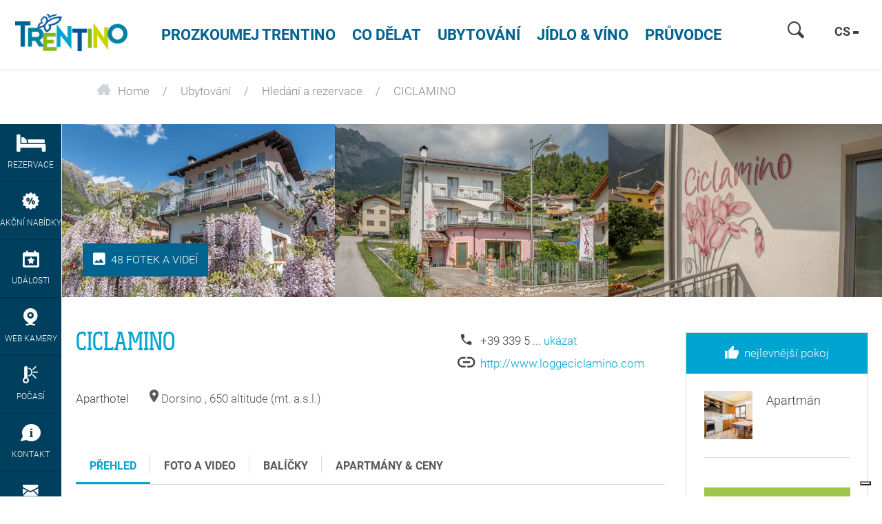

--- FILE ---
content_type: text/html; charset=UTF-8
request_url: https://www.visittrentino.info/cs/ubytovani/hledani-a-rezervace/CICLAMINO-Aparthotel-Dorsino_ad-36607382
body_size: 91956
content:
<!doctype html>
<html lang="cs">
<head>
        <script>
        var dataLayer = [];
    </script>
                                                
    <meta charset="UTF-8">
<script>
    /* ga mock function */
    (function(i,s,r){i['GoogleAnalyticsObject']=r;i[r]=i[r]||function(){
        (i[r].q=i[r].q||[]).push(arguments)},i[r].l=1*new Date();
    })(window,document,'ga');
</script>
    <title>CICLAMINO - Aparthotel in Dorsino - Trentino Itálie</title>
    <meta name="description" content="Vyberte svou dovolenou va Dorsino - Ubytování CICLAMINO přímo online. Příjemnou dovolenou v Dorsino. " />

    <link rel="canonical" href="https://www.visittrentino.info/cs/ubytovani/hledani-a-rezervace/CICLAMINO-Aparthotel-Dorsino_ad-36607382">
            

<!-- OPEN GRAPH -->
<meta property="og:title" content="CICLAMINO - Aparthotel in Dorsino - Trentino Itálie" />
<meta property="og:description" content="Vyberte svou dovolenou va Dorsino - Ubytování CICLAMINO přímo online. Příjemnou dovolenou v Dorsino." />
<meta property="og:image" content="https://www.visittrentino.info/deskline/accommodations/serviceproviders/APPARTAMENTI%20CICLAMINO_36607382/7476883/image-thumb__7476883__default_og_image/1_95327629.jpg" />
<meta property="og:image:secure" content="https://www.visittrentino.info/deskline/accommodations/serviceproviders/APPARTAMENTI%20CICLAMINO_36607382/7476883/image-thumb__7476883__default_og_image/1_95327629.jpg" />
<meta property="og:secure" content="https://www.visittrentino.info/deskline/accommodations/serviceproviders/APPARTAMENTI%20CICLAMINO_36607382/7476883/image-thumb__7476883__default_og_image/1_95327629.jpg" />
<meta property="og:image" content="https://www.visittrentino.info/deskline/accommodations/serviceproviders/CICLAMINO_36607382/7576620/image-thumb__7576620__default_og_image/_mat6860_105850314.jpg" />
<meta property="og:image:secure" content="https://www.visittrentino.info/deskline/accommodations/serviceproviders/CICLAMINO_36607382/7576620/image-thumb__7576620__default_og_image/_mat6860_105850314.jpg" />
<meta property="og:secure" content="https://www.visittrentino.info/deskline/accommodations/serviceproviders/CICLAMINO_36607382/7576620/image-thumb__7576620__default_og_image/_mat6860_105850314.jpg" />
<meta property="og:image" content="https://www.visittrentino.info/deskline/accommodations/serviceproviders/CICLAMINO_36607382/7576621/image-thumb__7576621__default_og_image/_mat7038_105850315.jpg" />
<meta property="og:image:secure" content="https://www.visittrentino.info/deskline/accommodations/serviceproviders/CICLAMINO_36607382/7576621/image-thumb__7576621__default_og_image/_mat7038_105850315.jpg" />
<meta property="og:secure" content="https://www.visittrentino.info/deskline/accommodations/serviceproviders/CICLAMINO_36607382/7576621/image-thumb__7576621__default_og_image/_mat7038_105850315.jpg" />
<meta property="og:image" content="https://www.visittrentino.info/deskline/accommodations/serviceproviders/CICLAMINO_36607382/7576622/image-thumb__7576622__default_og_image/_mat7202_105850316.jpg" />
<meta property="og:image:secure" content="https://www.visittrentino.info/deskline/accommodations/serviceproviders/CICLAMINO_36607382/7576622/image-thumb__7576622__default_og_image/_mat7202_105850316.jpg" />
<meta property="og:secure" content="https://www.visittrentino.info/deskline/accommodations/serviceproviders/CICLAMINO_36607382/7576622/image-thumb__7576622__default_og_image/_mat7202_105850316.jpg" />
<meta property="og:image" content="https://www.visittrentino.info/deskline/accommodations/serviceproviders/CICLAMINO_36607382/7576623/image-thumb__7576623__default_og_image/img-20180819-wa0034_95327634.jpg" />
<meta property="og:image:secure" content="https://www.visittrentino.info/deskline/accommodations/serviceproviders/CICLAMINO_36607382/7576623/image-thumb__7576623__default_og_image/img-20180819-wa0034_95327634.jpg" />
<meta property="og:secure" content="https://www.visittrentino.info/deskline/accommodations/serviceproviders/CICLAMINO_36607382/7576623/image-thumb__7576623__default_og_image/img-20180819-wa0034_95327634.jpg" />
<meta property="og:url" content="https://www.visittrentino.info/cs/ubytovani/hledani-a-rezervace/CICLAMINO-Aparthotel-Dorsino_ad-36607382" />
<meta property="og:type" content="website" />
<!-- /OPEN GRAPH -->



<!-- prevent underline numbers in edge -->
<meta name="format-detection" content="telephone=no"/>

    <meta name="viewport" content="width=device-width, user-scalable=no, initial-scale=1.0">




    <style>/*!
 * Bootstrap v4.0.0-beta (https://getbootstrap.com)
 * Copyright 2011-2017 The Bootstrap Authors
 * Copyright 2011-2017 Twitter, Inc.
 * Licensed under MIT (https://github.com/twbs/bootstrap/blob/master/LICENSE)
 */html{box-sizing:border-box;font-family:sans-serif;line-height:1.15;-webkit-text-size-adjust:100%;-ms-text-size-adjust:100%;-ms-overflow-style:scrollbar;-webkit-tap-highlight-color:rgba(0,0,0,0)}*,:after,:before{box-sizing:inherit}@-ms-viewport{width:device-width}article,aside,dialog,figcaption,figure,footer,header,hgroup,main,nav,section{display:block}body{margin:0;font-family:-apple-system,BlinkMacSystemFont,Segoe UI,Roboto,Helvetica Neue,Arial,sans-serif;font-size:.8125rem;line-height:1.5;color:#212529;background-color:#fff}[tabindex="-1"]:focus{outline:none!important}hr{box-sizing:content-box;height:0;overflow:visible}h1,h2,h3,h4,h5,h6{margin-top:0;margin-bottom:.5rem}p{margin-top:0;margin-bottom:1rem}abbr[data-original-title],abbr[title]{text-decoration:underline;-webkit-text-decoration:underline dotted;text-decoration:underline dotted;cursor:help;border-bottom:0}address{font-style:normal;line-height:inherit}address,dl,ol,ul{margin-bottom:1rem}dl,ol,ul{margin-top:0}ol ol,ol ul,ul ol,ul ul{margin-bottom:0}dt{font-weight:700}dd{margin-bottom:.5rem;margin-left:0}blockquote{margin:0 0 1rem}dfn{font-style:italic}b,strong{font-weight:bolder}small{font-size:80%}sub,sup{position:relative;font-size:75%;line-height:0;vertical-align:baseline}sub{bottom:-.25em}sup{top:-.5em}a{color:#00a4d0;text-decoration:none;background-color:transparent;-webkit-text-decoration-skip:objects}a:hover{color:#006884;text-decoration:underline}a:not([href]):not([tabindex]),a:not([href]):not([tabindex]):focus,a:not([href]):not([tabindex]):hover{color:inherit;text-decoration:none}a:not([href]):not([tabindex]):focus{outline:0}code,kbd,pre,samp{font-family:monospace,monospace;font-size:1em}pre{margin-top:0;margin-bottom:1rem;overflow:auto}figure{margin:0 0 1rem}img{vertical-align:middle;border-style:none}svg:not(:root){overflow:hidden}[role=button],a,area,button,input,label,select,summary,textarea{-ms-touch-action:manipulation;touch-action:manipulation}table{border-collapse:collapse}caption{padding-top:.75rem;padding-bottom:.75rem;color:#595959;caption-side:bottom}caption,th{text-align:left}label{display:inline-block;margin-bottom:.5rem}button:focus{outline:1px dotted;outline:5px auto -webkit-focus-ring-color}button,input,optgroup,select,textarea{margin:0;font-family:inherit;font-size:inherit;line-height:inherit}button,input{overflow:visible}button,select{text-transform:none}[type=reset],[type=submit],button,html [type=button]{-webkit-appearance:button}[type=button]::-moz-focus-inner,[type=reset]::-moz-focus-inner,[type=submit]::-moz-focus-inner,button::-moz-focus-inner{padding:0;border-style:none}input[type=checkbox],input[type=radio]{box-sizing:border-box;padding:0}input[type=date],input[type=datetime-local],input[type=month],input[type=time]{-webkit-appearance:listbox}textarea{overflow:auto;resize:vertical}fieldset{min-width:0;padding:0;margin:0;border:0}legend{display:block;width:100%;max-width:100%;padding:0;margin-bottom:.5rem;font-size:1.5rem;line-height:inherit;color:inherit;white-space:normal}progress{vertical-align:baseline}[type=number]::-webkit-inner-spin-button,[type=number]::-webkit-outer-spin-button{height:auto}[type=search]{outline-offset:-2px;-webkit-appearance:none}[type=search]::-webkit-search-cancel-button,[type=search]::-webkit-search-decoration{-webkit-appearance:none}::-webkit-file-upload-button{font:inherit;-webkit-appearance:button}output{display:inline-block}summary{display:list-item}template{display:none}[hidden]{display:none!important}.h1,.h2,.h3,.h4,.h5,.h6,h1,h2,h3,h4,h5,h6{margin-bottom:.5rem;font-family:inherit;font-weight:500;line-height:1.1;color:inherit}.h1,h1{font-size:2.5rem}.h2,h2{font-size:2rem}.h3,h3{font-size:1.75rem}.h4,h4{font-size:1.5rem}.h5,h5{font-size:1.25rem}.h6,h6{font-size:1rem}.lead{font-size:15px;font-weight:inherited}.display-1{font-size:6rem}.display-1,.display-2{font-weight:300;line-height:1.1}.display-2{font-size:5.5rem}.display-3{font-size:4.5rem}.display-3,.display-4{font-weight:300;line-height:1.1}.display-4{font-size:3.5rem}hr{margin-top:1rem;margin-bottom:1rem;border:0;border-top:1px solid rgba(0,0,0,.1)}.small,small{font-size:80%;font-weight:400}.mark,mark{padding:.2em;background-color:#fcf8e3}.list-inline,.list-unstyled{padding-left:0;list-style:none}.list-inline-item{display:inline-block}.list-inline-item:not(:last-child){margin-right:5px}.initialism{font-size:90%;text-transform:uppercase}.blockquote{margin-bottom:1rem;font-size:1.01562rem}.blockquote-footer{display:block;font-size:80%;color:#595959}.blockquote-footer:before{content:"\2014 \00A0"}.img-fluid,.img-thumbnail{max-width:100%;height:auto}.img-thumbnail{padding:.25rem;background-color:#fff;border:1px solid #ddd;border-radius:.25rem;transition:all .2s ease-in-out}.figure{display:inline-block}.figure-img{margin-bottom:.5rem;line-height:1}.figure-caption{font-size:90%;color:#595959}.container,.container-fluid{margin-right:auto;margin-left:auto;padding-right:15px;padding-left:15px;width:100%}.row{display:-ms-flexbox;display:flex;-ms-flex-wrap:wrap;flex-wrap:wrap;margin-right:-15px;margin-left:-15px}.no-gutters{margin-right:0;margin-left:0}.no-gutters>.col,.no-gutters>[class*=col-]{padding-right:0;padding-left:0}.col,.col-1,.col-2,.col-3,.col-4,.col-5,.col-6,.col-7,.col-8,.col-9,.col-10,.col-11,.col-12,.col-auto,.col-lg,.col-lg-1,.col-lg-2,.col-lg-3,.col-lg-4,.col-lg-5,.col-lg-6,.col-lg-7,.col-lg-8,.col-lg-9,.col-lg-10,.col-lg-11,.col-lg-12,.col-lg-auto,.col-md,.col-md-1,.col-md-2,.col-md-3,.col-md-4,.col-md-5,.col-md-6,.col-md-7,.col-md-8,.col-md-9,.col-md-10,.col-md-11,.col-md-12,.col-md-auto,.col-sm,.col-sm-1,.col-sm-2,.col-sm-3,.col-sm-4,.col-sm-5,.col-sm-6,.col-sm-7,.col-sm-8,.col-sm-9,.col-sm-10,.col-sm-11,.col-sm-12,.col-sm-auto,.col-xl,.col-xl-1,.col-xl-2,.col-xl-3,.col-xl-4,.col-xl-5,.col-xl-6,.col-xl-7,.col-xl-8,.col-xl-9,.col-xl-10,.col-xl-11,.col-xl-12,.col-xl-auto{position:relative;width:100%;min-height:1px;padding-right:15px;padding-left:15px}.col{-ms-flex-preferred-size:0;flex-basis:0;-ms-flex-positive:1;flex-grow:1;max-width:100%}.col-auto{-ms-flex:0 0 auto;flex:0 0 auto;width:auto;max-width:none}.col-1{-ms-flex:0 0 8.33333%;flex:0 0 8.33333%;max-width:8.33333%}.col-2{-ms-flex:0 0 16.66667%;flex:0 0 16.66667%;max-width:16.66667%}.col-3{-ms-flex:0 0 25%;flex:0 0 25%;max-width:25%}.col-4{-ms-flex:0 0 33.33333%;flex:0 0 33.33333%;max-width:33.33333%}.col-5{-ms-flex:0 0 41.66667%;flex:0 0 41.66667%;max-width:41.66667%}.col-6{-ms-flex:0 0 50%;flex:0 0 50%;max-width:50%}.col-7{-ms-flex:0 0 58.33333%;flex:0 0 58.33333%;max-width:58.33333%}.col-8{-ms-flex:0 0 66.66667%;flex:0 0 66.66667%;max-width:66.66667%}.col-9{-ms-flex:0 0 75%;flex:0 0 75%;max-width:75%}.col-10{-ms-flex:0 0 83.33333%;flex:0 0 83.33333%;max-width:83.33333%}.col-11{-ms-flex:0 0 91.66667%;flex:0 0 91.66667%;max-width:91.66667%}.col-12{-ms-flex:0 0 100%;flex:0 0 100%;max-width:100%}.order-2{-ms-flex-order:2;order:2}.order-3{-ms-flex-order:3;order:3}.order-4{-ms-flex-order:4;order:4}.order-5{-ms-flex-order:5;order:5}.order-6{-ms-flex-order:6;order:6}.order-7{-ms-flex-order:7;order:7}.order-8{-ms-flex-order:8;order:8}.order-9{-ms-flex-order:9;order:9}.order-10{-ms-flex-order:10;order:10}.order-11{-ms-flex-order:11;order:11}.btn{display:inline-block;font-weight:400;text-align:center;white-space:nowrap;vertical-align:middle;-webkit-user-select:none;-ms-user-select:none;user-select:none;border:1px solid transparent;padding:.5rem .75rem;font-size:.8125rem;line-height:1.25;border-radius:.25rem;transition:all .15s ease-in-out}.btn:focus,.btn:hover{text-decoration:none}.btn.focus,.btn:focus{outline:0;box-shadow:0 0 0 3px rgba(0,164,208,.25)}.btn.disabled,.btn:disabled{opacity:.65}.btn.active,.btn:active{background-image:none}a.btn.disabled,fieldset[disabled] a.btn{pointer-events:none}.btn-primary{color:#fff;background-color:#00a4d0;border-color:#00a4d0}.btn-primary:hover{color:#fff;background-color:#0086aa;border-color:#007c9d}.btn-primary.focus,.btn-primary:focus{box-shadow:0 0 0 3px rgba(0,164,208,.5)}.btn-primary.disabled,.btn-primary:disabled{background-color:#00a4d0;border-color:#00a4d0}.btn-primary.active,.btn-primary:active,.show>.btn-primary.dropdown-toggle{background-color:#0086aa;background-image:none;border-color:#007c9d}.btn-success{color:#111;background-color:#9fc54a;border-color:#9fc54a}.btn-success:hover{color:#111;background-color:#8bb038;border-color:#84a735}.btn-success.focus,.btn-success:focus{box-shadow:0 0 0 3px rgba(159,197,74,.5)}.btn-success.disabled,.btn-success:disabled{background-color:#9fc54a;border-color:#9fc54a}.btn-success.active,.btn-success:active,.show>.btn-success.dropdown-toggle{background-color:#8bb038;background-image:none;border-color:#84a735}.btn-warning{color:#111;background-color:#fa0;border-color:#fa0}.btn-warning:hover{color:#111;background-color:#d99100;border-color:#c80}.btn-warning.focus,.btn-warning:focus{box-shadow:0 0 0 3px rgba(255,170,0,.5)}.btn-warning.disabled,.btn-warning:disabled{background-color:#fa0;border-color:#fa0}.btn-warning.active,.btn-warning:active,.show>.btn-warning.dropdown-toggle{background-color:#d99100;background-image:none;border-color:#c80}.btn-danger{color:#fff;background-color:#d51f0c;border-color:#d51f0c}.btn-danger:hover{color:#fff;background-color:#b11a0a;border-color:#a51809}.btn-danger.focus,.btn-danger:focus{box-shadow:0 0 0 3px rgba(213,31,12,.5)}.btn-danger.disabled,.btn-danger:disabled{background-color:#d51f0c;border-color:#d51f0c}.btn-danger.active,.btn-danger:active,.show>.btn-danger.dropdown-toggle{background-color:#b11a0a;background-image:none;border-color:#a51809}.btn-outline-primary{color:#00a4d0;background-color:transparent;background-image:none;border-color:#00a4d0}.btn-outline-primary:hover{color:#fff;background-color:#00a4d0;border-color:#00a4d0}.btn-outline-primary.focus,.btn-outline-primary:focus{box-shadow:0 0 0 3px rgba(0,164,208,.5)}.btn-outline-primary.disabled,.btn-outline-primary:disabled{color:#00a4d0;background-color:transparent}.btn-outline-primary.active,.btn-outline-primary:active,.show>.btn-outline-primary.dropdown-toggle{color:#fff;background-color:#00a4d0;border-color:#00a4d0}.btn-outline-success{color:#9fc54a;background-color:transparent;background-image:none;border-color:#9fc54a}.btn-outline-success:hover{color:#fff;background-color:#9fc54a;border-color:#9fc54a}.btn-outline-success.focus,.btn-outline-success:focus{box-shadow:0 0 0 3px rgba(159,197,74,.5)}.btn-outline-success.disabled,.btn-outline-success:disabled{color:#9fc54a;background-color:transparent}.btn-outline-success.active,.btn-outline-success:active,.show>.btn-outline-success.dropdown-toggle{color:#fff;background-color:#9fc54a;border-color:#9fc54a}.btn-outline-warning{color:#fa0;background-color:transparent;background-image:none;border-color:#fa0}.btn-outline-warning:hover{color:#fff;background-color:#fa0;border-color:#fa0}.btn-outline-warning.focus,.btn-outline-warning:focus{box-shadow:0 0 0 3px rgba(255,170,0,.5)}.btn-outline-warning.disabled,.btn-outline-warning:disabled{color:#fa0;background-color:transparent}.btn-outline-warning.active,.btn-outline-warning:active,.show>.btn-outline-warning.dropdown-toggle{color:#fff;background-color:#fa0;border-color:#fa0}.btn-outline-danger{color:#d51f0c;background-color:transparent;background-image:none;border-color:#d51f0c}.btn-outline-danger:hover{color:#fff;background-color:#d51f0c;border-color:#d51f0c}.btn-outline-danger.focus,.btn-outline-danger:focus{box-shadow:0 0 0 3px rgba(213,31,12,.5)}.btn-outline-danger.disabled,.btn-outline-danger:disabled{color:#d51f0c;background-color:transparent}.btn-outline-danger.active,.btn-outline-danger:active,.show>.btn-outline-danger.dropdown-toggle{color:#fff;background-color:#d51f0c;border-color:#d51f0c}.btn-link{font-weight:400;color:#00a4d0;border-radius:0}.btn-link,.btn-link.active,.btn-link:active,.btn-link:disabled{background-color:transparent}.btn-link,.btn-link:active,.btn-link:focus{border-color:transparent;box-shadow:none}.btn-link:hover{border-color:transparent}.btn-link:focus,.btn-link:hover{color:#006884;text-decoration:underline;background-color:transparent}.btn-link:disabled{color:#595959}.btn-link:disabled:focus,.btn-link:disabled:hover{text-decoration:none}.btn-lg{padding:.5rem 1rem;font-size:1rem;line-height:1.5;border-radius:4px}.btn-sm{padding:.25rem .5rem;font-size:.6875rem;line-height:1.5;border-radius:.2rem}.btn-block{display:block;width:100%;white-space:normal}.btn-block+.btn-block{margin-top:.5rem}input[type=button].btn-block,input[type=reset].btn-block,input[type=submit].btn-block{width:100%}.btn{padding-top:.6875rem;padding-bottom:.6875rem}.btn-success-light{color:#111;background-color:#edf2e9;border-color:#366b00;color:#366b00}.btn-success-light:hover{color:#111;background-color:#366b00;border-color:#1c3800}.btn-success-light.focus,.btn-success-light:focus{box-shadow:0 0 0 3px rgba(54,107,0,.5)}.btn-success-light.disabled,.btn-success-light:disabled{background-color:#edf2e9;border-color:#366b00}.btn-success-light.active,.btn-success-light:active,.show>.btn-success-light.dropdown-toggle{background-color:#366b00;background-image:none;border-color:#1c3800}.btn-success-dark{color:#fff;background-color:#366b00;border-color:#366b00}.btn-success-dark:hover{color:#fff;background-color:#366b00;border-color:#1c3800}.btn-success-dark.focus,.btn-success-dark:focus{box-shadow:0 0 0 3px rgba(54,107,0,.5)}.btn-success-dark.disabled,.btn-success-dark:disabled{background-color:#366b00;border-color:#366b00}.btn-success-dark.active,.btn-success-dark:active,.show>.btn-success-dark.dropdown-toggle{background-color:#366b00;background-image:none;border-color:#1c3800}.btn-default-dark{color:#fff;background-color:#595959;border-color:#595959}.btn-default-dark:hover{color:#fff;background-color:#595959;border-color:#404040}.btn-default-dark.focus,.btn-default-dark:focus{box-shadow:0 0 0 3px rgba(89,89,89,.5)}.btn-default-dark.disabled,.btn-default-dark:disabled{background-color:#595959;border-color:#595959}.btn-default-dark.active,.btn-default-dark:active,.show>.btn-default-dark.dropdown-toggle{background-color:#595959;background-image:none;border-color:#404040}.btn-lg{font-size:1.0625rem;font-family:RobotoBold,sans-serif;font-weight:400}.nav{display:-ms-flexbox;display:flex;-ms-flex-wrap:wrap;flex-wrap:wrap;padding-left:0;margin-bottom:0;list-style:none}.nav-link{display:block;padding:.5rem 1rem}.nav-link:focus,.nav-link:hover{text-decoration:none}.nav-link.disabled{color:#595959}.nav-tabs{border-bottom:1px solid #ddd}.nav-tabs .nav-item{margin-bottom:-1px}.nav-tabs .nav-link{border:1px solid transparent;border-top-left-radius:.25rem;border-top-right-radius:.25rem}.nav-tabs .nav-link:focus,.nav-tabs .nav-link:hover{border-color:#e9ecef #e9ecef #ddd}.nav-tabs .nav-link.disabled{color:#595959;background-color:transparent;border-color:transparent}.nav-tabs .nav-item.show .nav-link,.nav-tabs .nav-link.active{color:#495057;background-color:#fff;border-color:#ddd #ddd #fff}.nav-tabs .dropdown-menu{margin-top:-1px;border-top-left-radius:0;border-top-right-radius:0}.nav-pills .nav-link{border-radius:.25rem}.nav-pills .nav-link.active,.show>.nav-pills .nav-link{color:#fff;background-color:#00a4d0}.nav-fill .nav-item{-ms-flex:1 1 auto;flex:1 1 auto;text-align:center}.nav-justified .nav-item{-ms-flex-preferred-size:0;flex-basis:0;-ms-flex-positive:1;flex-grow:1;text-align:center}.tab-content>.tab-pane{display:none}.tab-content>.active{display:block}.navbar{position:relative;padding:.5rem 1rem}.navbar,.navbar>.container,.navbar>.container-fluid{display:-ms-flexbox;display:flex;-ms-flex-wrap:wrap;flex-wrap:wrap;-ms-flex-align:center;align-items:center;-ms-flex-pack:justify;justify-content:space-between}.navbar-brand{display:inline-block;padding-top:.35938rem;padding-bottom:.35938rem;margin-right:1rem;font-size:1rem;line-height:inherit;white-space:nowrap}.navbar-brand:focus,.navbar-brand:hover{text-decoration:none}.navbar-nav{display:-ms-flexbox;display:flex;-ms-flex-direction:column;flex-direction:column;padding-left:0;margin-bottom:0;list-style:none}.navbar-nav .nav-link{padding-right:0;padding-left:0}.navbar-nav .dropdown-menu{position:static;float:none}.navbar-text{display:inline-block;padding-top:.5rem;padding-bottom:.5rem}.navbar-collapse{-ms-flex-preferred-size:100%;flex-basis:100%;-ms-flex-align:center;align-items:center}.navbar-toggler{padding:.25rem .75rem;font-size:1rem;line-height:1;background:transparent;border:1px solid transparent;border-radius:.25rem}.navbar-toggler:focus,.navbar-toggler:hover{text-decoration:none}.navbar-toggler-icon{display:inline-block;width:1.5em;height:1.5em;vertical-align:middle;content:"";background:no-repeat 50%;background-size:100% 100%}.navbar-expand{-ms-flex-direction:row;flex-direction:row;-ms-flex-wrap:nowrap;flex-wrap:nowrap;-ms-flex-pack:start;justify-content:flex-start}.navbar-expand>.container,.navbar-expand>.container-fluid{padding-right:0;padding-left:0}.navbar-expand .navbar-nav{-ms-flex-direction:row;flex-direction:row}.navbar-expand .navbar-nav .dropdown-menu{position:absolute}.navbar-expand .navbar-nav .dropdown-menu-right{right:0;left:auto}.navbar-expand .navbar-nav .nav-link{padding-right:.5rem;padding-left:.5rem}.navbar-expand>.container,.navbar-expand>.container-fluid{-ms-flex-wrap:nowrap;flex-wrap:nowrap}.navbar-expand .navbar-collapse{display:-ms-flexbox!important;display:flex!important}.navbar-expand .navbar-toggler{display:none}.navbar-light .navbar-brand,.navbar-light .navbar-brand:focus,.navbar-light .navbar-brand:hover{color:rgba(0,0,0,.9)}.navbar-light .navbar-nav .nav-link{color:rgba(0,0,0,.5)}.navbar-light .navbar-nav .nav-link:focus,.navbar-light .navbar-nav .nav-link:hover{color:rgba(0,0,0,.7)}.navbar-light .navbar-nav .nav-link.disabled{color:rgba(0,0,0,.3)}.navbar-light .navbar-nav .active>.nav-link,.navbar-light .navbar-nav .nav-link.active,.navbar-light .navbar-nav .nav-link.show,.navbar-light .navbar-nav .show>.nav-link{color:rgba(0,0,0,.9)}.navbar-light .navbar-toggler{color:rgba(0,0,0,.5);border-color:rgba(0,0,0,.1)}.navbar-light .navbar-toggler-icon{background-image:url("data:image/svg+xml;charset=utf8,%3Csvg viewBox='0 0 30 30' xmlns='http://www.w3.org/2000/svg'%3E%3Cpath stroke='rgba(0, 0, 0, 0.5)' stroke-width='2' stroke-linecap='round' stroke-miterlimit='10' d='M4 7h22M4 15h22M4 23h22'/%3E%3C/svg%3E")}.navbar-light .navbar-text{color:rgba(0,0,0,.5)}.navbar-dark .navbar-brand,.navbar-dark .navbar-brand:focus,.navbar-dark .navbar-brand:hover{color:#fff}.navbar-dark .navbar-nav .nav-link{color:hsla(0,0%,100%,.5)}.navbar-dark .navbar-nav .nav-link:focus,.navbar-dark .navbar-nav .nav-link:hover{color:hsla(0,0%,100%,.75)}.navbar-dark .navbar-nav .nav-link.disabled{color:hsla(0,0%,100%,.25)}.navbar-dark .navbar-nav .active>.nav-link,.navbar-dark .navbar-nav .nav-link.active,.navbar-dark .navbar-nav .nav-link.show,.navbar-dark .navbar-nav .show>.nav-link{color:#fff}.navbar-dark .navbar-toggler{color:hsla(0,0%,100%,.5);border-color:hsla(0,0%,100%,.1)}.navbar-dark .navbar-toggler-icon{background-image:url("data:image/svg+xml;charset=utf8,%3Csvg viewBox='0 0 30 30' xmlns='http://www.w3.org/2000/svg'%3E%3Cpath stroke='rgba(255, 255, 255, 0.5)' stroke-width='2' stroke-linecap='round' stroke-miterlimit='10' d='M4 7h22M4 15h22M4 23h22'/%3E%3C/svg%3E")}.navbar-dark .navbar-text{color:hsla(0,0%,100%,.5)}.card{position:relative;display:-ms-flexbox;display:flex;-ms-flex-direction:column;flex-direction:column;min-width:0;word-wrap:break-word;background-color:#fff;background-clip:border-box;border:0 solid rgba(0,0,0,.125);border-radius:0}.card-body{-ms-flex:1 1 auto;flex:1 1 auto;padding:1rem}.card-title{margin-bottom:1rem}.card-subtitle{margin-top:-.5rem}.card-subtitle,.card-text:last-child{margin-bottom:0}.card-link:hover{text-decoration:none}.card-link+.card-link{margin-left:1rem}.card>.list-group:first-child .list-group-item:first-child{border-top-left-radius:0;border-top-right-radius:0}.card>.list-group:last-child .list-group-item:last-child{border-bottom-right-radius:0;border-bottom-left-radius:0}.card-header{padding:1rem;margin-bottom:0;background-color:rgba(0,0,0,.03);border-bottom:0 solid rgba(0,0,0,.125)}.card-header:first-child{border-radius:0 0 0 0}.card-footer{padding:1rem;background-color:rgba(0,0,0,.03);border-top:0 solid rgba(0,0,0,.125)}.card-footer:last-child{border-radius:0 0 0 0}.card-header-tabs{margin-bottom:-1rem;border-bottom:0}.card-header-pills,.card-header-tabs{margin-right:-.5rem;margin-left:-.5rem}.card-img-overlay{position:absolute;top:0;right:0;bottom:0;left:0;padding:1.25rem}.card-img{width:100%;border-radius:0}.card-img-top{width:100%;border-top-left-radius:0;border-top-right-radius:0}.card-img-bottom{width:100%;border-bottom-right-radius:0;border-bottom-left-radius:0}.card-columns .card{margin-bottom:1rem}.badge{display:inline-block;padding:.25em .4em;font-size:84.615%;font-weight:400;line-height:1;color:#fff;text-align:center;white-space:nowrap;vertical-align:baseline;border-radius:.25rem}.badge:empty{display:none}.btn .badge{position:relative;top:-1px}.badge-pill{padding-right:.6em;padding-left:.6em;border-radius:10rem}.badge-primary{color:#fff;background-color:#00a4d0}.badge-primary[href]:focus,.badge-primary[href]:hover{color:#fff;text-decoration:none;background-color:#007c9d}.badge-success{color:#111;background-color:#9fc54a}.badge-success[href]:focus,.badge-success[href]:hover{color:#111;text-decoration:none;background-color:#84a735}.badge-warning{color:#111;background-color:#fa0}.badge-warning[href]:focus,.badge-warning[href]:hover{color:#111;text-decoration:none;background-color:#c80}.badge-danger{color:#fff;background-color:#d51f0c}.badge-danger[href]:focus,.badge-danger[href]:hover{color:#fff;text-decoration:none;background-color:#a51809}.badge{overflow:hidden;white-space:normal}.alert{padding:.75rem 1.25rem;margin-bottom:1rem;border:1px solid transparent;border-radius:.25rem}.alert-heading{color:inherit}.alert-link{font-weight:700}.alert-dismissible .close{position:relative;top:-.75rem;right:-1.25rem;padding:.75rem 1.25rem;color:inherit}.alert-primary{color:#00556c;background-color:#ccedf6;border-color:#b8e6f2}.alert-primary hr{border-top-color:#a2deee}.alert-primary .alert-link{color:#002d39}.alert-success{color:#536626;background-color:#ecf3db;border-color:#e4efcc}.alert-success hr{border-top-color:#dae9b9}.alert-success .alert-link{color:#354118}.alert-warning{color:#855800;background-color:#fec;border-color:#ffe7b8}.alert-warning hr{border-top-color:#ffde9f}.alert-warning .alert-link{color:#523600}.alert-danger{color:#6f1006;background-color:#f7d2ce;border-color:#f3c0bb}.alert-danger hr{border-top-color:#efaca5}.alert-danger .alert-link{color:#3f0903}.media{display:-ms-flexbox;display:flex;-ms-flex-align:start;align-items:flex-start}.media-body{-ms-flex:1;flex:1 1 0%}.align-baseline{vertical-align:baseline!important}.align-top{vertical-align:top!important}.align-middle{vertical-align:middle!important}.align-bottom{vertical-align:bottom!important}.align-text-bottom{vertical-align:text-bottom!important}.align-text-top{vertical-align:text-top!important}.bg-primary{background-color:#00a4d0!important}a.bg-primary:focus,a.bg-primary:hover{background-color:#007c9d!important}.bg-success{background-color:#9fc54a!important}a.bg-success:focus,a.bg-success:hover{background-color:#84a735!important}.bg-warning{background-color:#fa0!important}a.bg-warning:focus,a.bg-warning:hover{background-color:#c80!important}.bg-danger{background-color:#d51f0c!important}a.bg-danger:focus,a.bg-danger:hover{background-color:#a51809!important}.bg-white{background-color:#fff!important}.bg-transparent{background-color:transparent!important}.border{border:1px solid #e9ecef!important}.border-0{border:0!important}.border-top-0{border-top:0!important}.border-right-0{border-right:0!important}.border-bottom-0{border-bottom:0!important}.border-left-0{border-left:0!important}.border-primary{border-color:#00a4d0!important}.border-success{border-color:#9fc54a!important}.border-warning{border-color:#fa0!important}.border-danger{border-color:#d51f0c!important}.border-white{border-color:#fff!important}.rounded{border-radius:.25rem!important}.rounded-top{border-top-left-radius:.25rem!important}.rounded-right,.rounded-top{border-top-right-radius:.25rem!important}.rounded-bottom,.rounded-right{border-bottom-right-radius:.25rem!important}.rounded-bottom,.rounded-left{border-bottom-left-radius:.25rem!important}.rounded-left{border-top-left-radius:.25rem!important}.rounded-circle{border-radius:50%}.rounded-0{border-radius:0}.clearfix:after{display:block;clear:both;content:""}.d-none{display:none!important}.d-inline{display:inline!important}.d-inline-block{display:inline-block!important}.d-block{display:block!important}.d-table{display:table!important}.d-table-cell{display:table-cell!important}.d-flex{display:-ms-flexbox!important;display:flex!important}.d-inline-flex{display:-ms-inline-flexbox!important;display:inline-flex!important}.d-print-block,.d-print-inline,.d-print-inline-block{display:none!important}.embed-responsive{position:relative;display:block;width:100%;padding:0;overflow:hidden}.embed-responsive:before{display:block;content:""}.embed-responsive .embed-responsive-item,.embed-responsive embed,.embed-responsive iframe,.embed-responsive object,.embed-responsive video{position:absolute;top:0;bottom:0;left:0;width:100%;height:100%;border:0}.embed-responsive-21by9:before{padding-top:42.85714%}.embed-responsive-16by9:before{padding-top:56.25%}.embed-responsive-4by3:before{padding-top:75%}.embed-responsive-1by1:before{padding-top:100%}.embed-responsive-3by2:before{padding-top:66.66667%}.embed-responsive-2by1:before{padding-top:50%}.embed-responsive-detail-gallery:before,.embed-responsive-detail-map:before{padding-top:38.09524%}.embed-responsive-checkout-card-acco:before{padding-top:65.51724%}.embed-responsive-checkout-card-acco-wide:before{padding-top:30.43478%}.embed-responsive-detail-gallery__img1:before{padding-top:57.91557%}.embed-responsive-detail-gallery__img2:before{padding-top:56.04396%}.embed-responsive-detail-gallery__img3:before{padding-top:76.69173%}.embed-responsive-detail-gallery__img4:before{padding-top:36.36364%}.embed-responsive-detail-gallery__img5:before{padding-top:78.25312%}.flex-row{-ms-flex-direction:row!important;flex-direction:row!important}.flex-column{-ms-flex-direction:column!important;flex-direction:column!important}.flex-row-reverse{-ms-flex-direction:row-reverse!important;flex-direction:row-reverse!important}.flex-column-reverse{-ms-flex-direction:column-reverse!important;flex-direction:column-reverse!important}.flex-wrap{-ms-flex-wrap:wrap!important;flex-wrap:wrap!important}.flex-nowrap{-ms-flex-wrap:nowrap!important;flex-wrap:nowrap!important}.flex-wrap-reverse{-ms-flex-wrap:wrap-reverse!important;flex-wrap:wrap-reverse!important}.justify-content-start{-ms-flex-pack:start!important;justify-content:flex-start!important}.justify-content-end{-ms-flex-pack:end!important;justify-content:flex-end!important}.justify-content-center{-ms-flex-pack:center!important;justify-content:center!important}.justify-content-between{-ms-flex-pack:justify!important;justify-content:space-between!important}.justify-content-around{-ms-flex-pack:distribute!important;justify-content:space-around!important}.align-items-start{-ms-flex-align:start!important;align-items:flex-start!important}.align-items-end{-ms-flex-align:end!important;align-items:flex-end!important}.align-items-center{-ms-flex-align:center!important;align-items:center!important}.align-items-baseline{-ms-flex-align:baseline!important;align-items:baseline!important}.align-items-stretch{-ms-flex-align:stretch!important;align-items:stretch!important}.align-content-start{-ms-flex-line-pack:start!important;align-content:flex-start!important}.align-content-end{-ms-flex-line-pack:end!important;align-content:flex-end!important}.align-content-center{-ms-flex-line-pack:center!important;align-content:center!important}.align-content-between{-ms-flex-line-pack:justify!important;align-content:space-between!important}.align-content-around{-ms-flex-line-pack:distribute!important;align-content:space-around!important}.align-content-stretch{-ms-flex-line-pack:stretch!important;align-content:stretch!important}.align-self-auto{-ms-flex-item-align:auto!important;align-self:auto!important}.align-self-start{-ms-flex-item-align:start!important;align-self:flex-start!important}.align-self-end{-ms-flex-item-align:end!important;align-self:flex-end!important}.align-self-center{-ms-flex-item-align:center!important;align-self:center!important}.align-self-baseline{-ms-flex-item-align:baseline!important;align-self:baseline!important}.align-self-stretch{-ms-flex-item-align:stretch!important;align-self:stretch!important}.float-left{float:left!important}.float-right{float:right!important}.float-none{float:none!important}.fixed-top{top:0}.fixed-bottom,.fixed-top{position:fixed;right:0;left:0;z-index:1030}.fixed-bottom{bottom:0}@supports (position:sticky){.sticky-top{position:sticky;top:0;z-index:1020}}.sr-only{position:absolute;width:1px;height:1px;padding:0;overflow:hidden;clip:rect(0,0,0,0);white-space:nowrap;clip-path:inset(50%);border:0}.sr-only-focusable:active,.sr-only-focusable:focus{position:static;width:auto;height:auto;overflow:visible;clip:auto;white-space:normal;clip-path:none}.w-25{width:25%!important}.w-50{width:50%!important}.w-75{width:75%!important}.w-100{width:100%!important}.h-25{height:25%!important}.h-50{height:50%!important}.h-75{height:75%!important}.h-100{height:100%!important}.mw-100{max-width:100%!important}.mh-100{max-height:100%!important}.m-0{margin:0!important}.mt-0{margin-top:0!important}.mr-0{margin-right:0!important}.mb-0{margin-bottom:0!important}.ml-0,.mx-0{margin-left:0!important}.mx-0{margin-right:0!important}.my-0{margin-top:0!important;margin-bottom:0!important}.m-1{margin:.25rem!important}.mt-1{margin-top:.25rem!important}.mr-1{margin-right:.25rem!important}.mb-1{margin-bottom:.25rem!important}.ml-1,.mx-1{margin-left:.25rem!important}.mx-1{margin-right:.25rem!important}.my-1{margin-top:.25rem!important;margin-bottom:.25rem!important}.m-2{margin:.5rem!important}.mt-2{margin-top:.5rem!important}.mr-2{margin-right:.5rem!important}.mb-2{margin-bottom:.5rem!important}.ml-2,.mx-2{margin-left:.5rem!important}.mx-2{margin-right:.5rem!important}.my-2{margin-top:.5rem!important;margin-bottom:.5rem!important}.m-3{margin:1rem!important}.mt-3{margin-top:1rem!important}.mr-3{margin-right:1rem!important}.mb-3{margin-bottom:1rem!important}.ml-3,.mx-3{margin-left:1rem!important}.mx-3{margin-right:1rem!important}.my-3{margin-top:1rem!important;margin-bottom:1rem!important}.m-4{margin:1.5rem!important}.mt-4{margin-top:1.5rem!important}.mr-4{margin-right:1.5rem!important}.mb-4{margin-bottom:1.5rem!important}.ml-4,.mx-4{margin-left:1.5rem!important}.mx-4{margin-right:1.5rem!important}.my-4{margin-top:1.5rem!important;margin-bottom:1.5rem!important}.m-5{margin:3rem!important}.mt-5{margin-top:3rem!important}.mr-5{margin-right:3rem!important}.mb-5{margin-bottom:3rem!important}.ml-5,.mx-5{margin-left:3rem!important}.mx-5{margin-right:3rem!important}.my-5{margin-top:3rem!important;margin-bottom:3rem!important}.p-0{padding:0!important}.pt-0{padding-top:0!important}.pr-0{padding-right:0!important}.pb-0{padding-bottom:0!important}.pl-0,.px-0{padding-left:0!important}.px-0{padding-right:0!important}.py-0{padding-top:0!important;padding-bottom:0!important}.p-1{padding:.25rem!important}.pt-1{padding-top:.25rem!important}.pr-1{padding-right:.25rem!important}.pb-1{padding-bottom:.25rem!important}.pl-1,.px-1{padding-left:.25rem!important}.px-1{padding-right:.25rem!important}.py-1{padding-top:.25rem!important;padding-bottom:.25rem!important}.p-2{padding:.5rem!important}.pt-2{padding-top:.5rem!important}.pr-2{padding-right:.5rem!important}.pb-2{padding-bottom:.5rem!important}.pl-2,.px-2{padding-left:.5rem!important}.px-2{padding-right:.5rem!important}.py-2{padding-top:.5rem!important;padding-bottom:.5rem!important}.p-3{padding:1rem!important}.pt-3{padding-top:1rem!important}.pr-3{padding-right:1rem!important}.pb-3{padding-bottom:1rem!important}.pl-3,.px-3{padding-left:1rem!important}.px-3{padding-right:1rem!important}.py-3{padding-top:1rem!important;padding-bottom:1rem!important}.p-4{padding:1.5rem!important}.pt-4{padding-top:1.5rem!important}.pr-4{padding-right:1.5rem!important}.pb-4{padding-bottom:1.5rem!important}.pl-4,.px-4{padding-left:1.5rem!important}.px-4{padding-right:1.5rem!important}.py-4{padding-top:1.5rem!important;padding-bottom:1.5rem!important}.p-5{padding:3rem!important}.pt-5{padding-top:3rem!important}.pr-5{padding-right:3rem!important}.pb-5{padding-bottom:3rem!important}.pl-5,.px-5{padding-left:3rem!important}.px-5{padding-right:3rem!important}.py-5{padding-top:3rem!important;padding-bottom:3rem!important}.m-auto{margin:auto!important}.mt-auto{margin-top:auto!important}.mr-auto{margin-right:auto!important}.mb-auto{margin-bottom:auto!important}.ml-auto,.mx-auto{margin-left:auto!important}.mx-auto{margin-right:auto!important}.my-auto{margin-top:auto!important;margin-bottom:auto!important}.text-justify{text-align:justify!important}.text-nowrap{white-space:nowrap!important}.text-truncate{overflow:hidden;text-overflow:ellipsis;white-space:nowrap}.text-left{text-align:left!important}.text-right{text-align:right!important}.text-center{text-align:center!important}.text-lowercase{text-transform:lowercase!important}.text-uppercase{text-transform:uppercase!important}.text-capitalize{text-transform:capitalize!important}.font-weight-normal{font-weight:400}.font-weight-bold{font-weight:700}.font-italic{font-style:italic}.text-white{color:#fff!important}.text-primary{color:#00a4d0!important}a.text-primary:focus,a.text-primary:hover{color:#007c9d!important}.text-success{color:#9fc54a!important}a.text-success:focus,a.text-success:hover{color:#84a735!important}.text-warning{color:#fa0!important}a.text-warning:focus,a.text-warning:hover{color:#c80!important}.text-danger{color:#d51f0c!important}a.text-danger:focus,a.text-danger:hover{color:#a51809!important}.text-muted{color:#595959!important}.text-hide{font:0/0 a;color:transparent;text-shadow:none;background-color:transparent;border:0}.visible{visibility:visible!important}.invisible{visibility:hidden!important}a,a:focus,a:hover{color:inherit}a,a:focus,a:hover,a[data-toggle=collapse]:focus,a[data-toggle=collapse]:hover{text-decoration:none}address,dd,dl,figure,label,ol,ul{margin-bottom:0}dt{font-weight:inherit}textarea{resize:none}abbr,abbr[title]{text-decoration:none}mark{font-family:RobotoBold,sans-serif}.btn-no-styling,mark{background:none;padding:0}.btn-no-styling{border:none;text-align:left;color:inherit;font-family:inherit;font-weight:inherit}.btn-no-styling.d-block{width:100%}body{color:#404040;font-family:RobotoLight,sans-serif;font-weight:400;font-size:15px}.h1,.h2,.h3,.h4,.h5,.h6,.strong,b,h1,h2,h3,h4,h5,h6,strong{font-family:RobotoBold,sans-serif;font-weight:400}.h1,.h2,.h3,.h4,.h5,.h6,h1,h2,h3,h4,h5,h6{margin-top:0;display:block}.h1,h1{font-size:24px;line-height:1.16667}.h2,h2{font-size:20px;line-height:1.1}.h3,h3{font-size:17px}.h4,h4{font-size:15px;line-height:1.13333}.h5,h5{font-size:13px}.h6,h6{font-size:1em}.small,small{font-size:84.61538%}hr{border-top-color:#bfbfbf}.hr--bold{border-top-width:5px}.hr--light{border-top-color:#f2f2f2}.hr--border-gray{border-top-color:#d8d8d8}@font-face{font-family:demiIcons;src:url(/cache-buster-1768994057942/static/demi/build/icons/font/demiIcons.eot?#iefix) format("eot"),url(/cache-buster-1768994057942/static/demi/build/icons/font/demiIcons.woff) format("woff"),url(/cache-buster-1768994057942/static/demi/build/icons/font/demiIcons.ttf) format("ttf");font-weight:400;font-style:normal}.demi-icon{display:inline-block;font-family:demiIcons;speak:none;font-style:normal;font-weight:400;line-height:1;text-rendering:auto;-webkit-font-smoothing:antialiased;-moz-osx-font-smoothing:grayscale;transform:translate(0)}.demi-icon-lg{font-size:1.3333333333333333em;line-height:.75em;vertical-align:-15%}.demi-icon-2x{font-size:2em}.demi-icon-3x{font-size:3em}.demi-icon-4x{font-size:4em}.demi-icon-5x{font-size:5em}.demi-icon-fw{width:1.2857142857142858em;text-align:center}.demi-icon-ul{padding-left:0;margin-left:2.14285714em;list-style-type:none}.demi-icon-ul>li{position:relative}.demi-icon-li{position:absolute;left:-2.14285714em;width:2.14285714em;top:.14285714em;text-align:center}.demi-icon-li.demi-icon-lg{left:-1.85714286em}.demi-icon-rotate-90{transform:rotate(90deg)}.demi-icon-rotate-180{transform:rotate(180deg)}.demi-icon-rotate-270{transform:rotate(270deg)}.demi-icon-flip-horizontal{transform:scaleX(-1)}.demi-icon-flip-vertical{transform:scaleY(-1)}:root .demi-icon-flip-horizontal,:root .demi-icon-flip-vertical,:root .demi-icon-rotate-90,:root .demi-icon-rotate-180,:root .demi-icon-rotate-270{filter:none}.demi-icon-add-circle:before{content:"\EA01";font-family:demiIcons}.demi-icon-add:before{content:"\EA02";font-family:demiIcons}.demi-icon-arrow-from-to:before{content:"\EA03";font-family:demiIcons}.demi-icon-arrow-left:before{content:"\EA04";font-family:demiIcons}.demi-icon-arrow-right:before{content:"\EA05";font-family:demiIcons}.demi-icon-assignment:before{content:"\EA06";font-family:demiIcons}.demi-icon-bars:before{content:"\EA07";font-family:demiIcons}.demi-icon-bed:before{content:"\EA08";font-family:demiIcons}.demi-icon-bell:before{content:"\EA09";font-family:demiIcons}.demi-icon-buildings:before{content:"\EA0A";font-family:demiIcons}.demi-icon-business:before{content:"\EA0B";font-family:demiIcons}.demi-icon-calendar-insert:before{content:"\EA0C";font-family:demiIcons}.demi-icon-call:before{content:"\EA0D";font-family:demiIcons}.demi-icon-camping:before{content:"\EA0E";font-family:demiIcons}.demi-icon-cancel:before{content:"\EA0F";font-family:demiIcons}.demi-icon-cart:before{content:"\EA10";font-family:demiIcons}.demi-icon-check-circle:before{content:"\EA11";font-family:demiIcons}.demi-icon-check:before{content:"\EA12";font-family:demiIcons}.demi-icon-chevron-down:before{content:"\EA13";font-family:demiIcons}.demi-icon-chevron-left:before{content:"\EA14";font-family:demiIcons}.demi-icon-chevron-right:before{content:"\EA15";font-family:demiIcons}.demi-icon-chevron-up:before{content:"\EA16";font-family:demiIcons}.demi-icon-child-friendly:before{content:"\EA17";font-family:demiIcons}.demi-icon-classification-blume:before{content:"\EA18";font-family:demiIcons}.demi-icon-classification-edelweiss:before{content:"\EA19";font-family:demiIcons}.demi-icon-classification-star:before{content:"\EA1A";font-family:demiIcons}.demi-icon-close-circle:before{content:"\EA1B";font-family:demiIcons}.demi-icon-close:before{content:"\EA1C";font-family:demiIcons}.demi-icon-closed:before{content:"\EA1D";font-family:demiIcons}.demi-icon-delete:before{content:"\EA1E";font-family:demiIcons}.demi-icon-download:before{content:"\EA1F";font-family:demiIcons}.demi-icon-draw-on-map:before{content:"\EA20";font-family:demiIcons}.demi-icon-edit:before{content:"\EA21";font-family:demiIcons}.demi-icon-education:before{content:"\EA22";font-family:demiIcons}.demi-icon-elements:before{content:"\EA23";font-family:demiIcons}.demi-icon-email:before{content:"\EA24";font-family:demiIcons}.demi-icon-euro:before{content:"\EA25";font-family:demiIcons}.demi-icon-facebook:before{content:"\EA26";font-family:demiIcons}.demi-icon-filter:before{content:"\EA27";font-family:demiIcons}.demi-icon-fitness:before{content:"\EA28";font-family:demiIcons}.demi-icon-flickr:before{content:"\EA29";font-family:demiIcons}.demi-icon-foursquare:before{content:"\EA2A";font-family:demiIcons}.demi-icon-fullscreen-exit:before{content:"\EA2B";font-family:demiIcons}.demi-icon-fullscreen:before{content:"\EA2C";font-family:demiIcons}.demi-icon-globe:before{content:"\EA2D";font-family:demiIcons}.demi-icon-group:before{content:"\EA2E";font-family:demiIcons}.demi-icon-image:before{content:"\EA2F";font-family:demiIcons}.demi-icon-info-circle-outline:before{content:"\EA30";font-family:demiIcons}.demi-icon-info-circle:before{content:"\EA31";font-family:demiIcons}.demi-icon-info-outline:before{content:"\EA32";font-family:demiIcons}.demi-icon-info:before{content:"\EA33";font-family:demiIcons}.demi-icon-instagram:before{content:"\EA34";font-family:demiIcons}.demi-icon-landscape:before{content:"\EA35";font-family:demiIcons}.demi-icon-link:before{content:"\EA36";font-family:demiIcons}.demi-icon-live-cam:before{content:"\EA37";font-family:demiIcons}.demi-icon-location-on:before{content:"\EA38";font-family:demiIcons}.demi-icon-map:before{content:"\EA39";font-family:demiIcons}.demi-icon-marker:before{content:"\EA3A";font-family:demiIcons}.demi-icon-minus:before{content:"\EA3B";font-family:demiIcons}.demi-icon-mobile-phone-2:before{content:"\EA3C";font-family:demiIcons}.demi-icon-more-horiz:before{content:"\EA3D";font-family:demiIcons}.demi-icon-navigation:before{content:"\EA3E";font-family:demiIcons}.demi-icon-near-me:before{content:"\EA3F";font-family:demiIcons}.demi-icon-nights:before{content:"\EA40";font-family:demiIcons}.demi-icon-pano:before{content:"\EA41";font-family:demiIcons}.demi-icon-payment:before{content:"\EA42";font-family:demiIcons}.demi-icon-person:before{content:"\EA43";font-family:demiIcons}.demi-icon-pets:before{content:"\EA44";font-family:demiIcons}.demi-icon-pinterest:before{content:"\EA45";font-family:demiIcons}.demi-icon-play-circle-fill:before{content:"\EA46";font-family:demiIcons}.demi-icon-play-circle:before{content:"\EA47";font-family:demiIcons}.demi-icon-plus:before{content:"\EA48";font-family:demiIcons}.demi-icon-pool:before{content:"\EA49";font-family:demiIcons}.demi-icon-remove-circle:before{content:"\EA4A";font-family:demiIcons}.demi-icon-restaurant:before{content:"\EA4B";font-family:demiIcons}.demi-icon-search:before{content:"\EA4C";font-family:demiIcons}.demi-icon-share:before{content:"\EA4D";font-family:demiIcons}.demi-icon-sort-asc:before{content:"\EA4E";font-family:demiIcons}.demi-icon-sort-desc:before{content:"\EA4F";font-family:demiIcons}.demi-icon-sort:before{content:"\EA50";font-family:demiIcons}.demi-icon-star:before{content:"\EA51";font-family:demiIcons}.demi-icon-target:before{content:"\EA52";font-family:demiIcons}.demi-icon-tel:before{content:"\EA53";font-family:demiIcons}.demi-icon-thumb-up:before{content:"\EA54";font-family:demiIcons}.demi-icon-tractor:before{content:"\EA55";font-family:demiIcons}.demi-icon-tumbler:before{content:"\EA56";font-family:demiIcons}.demi-icon-twitter:before{content:"\EA57";font-family:demiIcons}.demi-icon-vimeo:before{content:"\EA58";font-family:demiIcons}.demi-icon-visibility-off:before{content:"\EA59";font-family:demiIcons}.demi-icon-visibility:before{content:"\EA5A";font-family:demiIcons}.demi-icon-warning:before{content:"\EA5B";font-family:demiIcons}.demi-icon-wellness:before{content:"\EA5C";font-family:demiIcons}.demi-icon-youtube:before{content:"\EA5D";font-family:demiIcons}.row--bordered>[class*=" col"]:not(:first-child),.row--bordered>[class^=col]:not(:first-child){border-left:1px solid #d8d8d8}.row--bordered-grid{border:1px solid #d8d8d8;border-left:none}.row--bordered-grid>[class*=" col"],.row--bordered-grid>[class^=col]{border-left:1px solid #d8d8d8;border-bottom:1px solid #d8d8d8;margin-bottom:-1px}.row--bordered-grid>[class*=" col"]:last-child,.row--bordered-grid>[class^=col]:last-child{position:relative}.row--bordered-grid>[class*=" col"]:last-child:after,.row--bordered-grid>[class^=col]:last-child:after{content:"";display:block;position:absolute;top:0;right:-1px;bottom:0;border-right:1px solid #d8d8d8}.row--gutter-width-0{margin-left:0;margin-right:0}.row--gutter-width-0>[class*=" col"],.row--gutter-width-0>[class^=col]{padding-left:0;padding-right:0}.row--gutter-width-1{margin-left:-1px;margin-right:0}.row--gutter-width-1>[class*=" col"],.row--gutter-width-1>[class^=col]{padding-left:1px;padding-right:0}.row--gutter-width-6{margin-left:-3px;margin-right:-3px}.row--gutter-width-6>[class*=" col"],.row--gutter-width-6>[class^=col]{padding-left:3px;padding-right:3px}.row--gutter-width-10{margin-left:-5px;margin-right:-5px}.row--gutter-width-10>[class*=" col"],.row--gutter-width-10>[class^=col]{padding-left:5px;padding-right:5px}.row--gutter-width-14{margin-left:-7px;margin-right:-7px}.row--gutter-width-14>[class*=" col"],.row--gutter-width-14>[class^=col]{padding-left:7px;padding-right:7px}.row--gutter-width-20{margin-left:-10px;margin-right:-10px}.row--gutter-width-20>[class*=" col"],.row--gutter-width-20>[class^=col]{padding-left:10px;padding-right:10px}.row--gutter-width-30{margin-left:-15px;margin-right:-15px}.row--gutter-width-30>[class*=" col"],.row--gutter-width-30>[class^=col]{padding-left:15px;padding-right:15px}.row--vertical-gutter-1{margin-top:-1px}.row--vertical-gutter-1>[class*=" col"],.row--vertical-gutter-1>[class^=col]{margin-top:1px}.row--vertical-gutter-6{margin-top:-6px}.row--vertical-gutter-6>[class*=" col"],.row--vertical-gutter-6>[class^=col]{margin-top:6px}.row--vertical-gutter-30{margin-top:-30px}.row--vertical-gutter-30>[class*=" col"],.row--vertical-gutter-30>[class^=col]{margin-top:30px}.row--vertical-gutter-20{margin-top:-20px}.row--vertical-gutter-20>[class*=" col"],.row--vertical-gutter-20>[class^=col]{margin-top:20px}.ribbon{background:#2166a6}.ribbon__item{position:relative;background:#00a4d0;color:#fff;padding:11px 12px;display:-ms-flexbox;display:flex;-ms-flex-direction:column;flex-direction:column;-ms-flex-pack:end;justify-content:flex-end}.ribbon__title{font-size:18px;font-weight:500}.ribbon__item--has-flag:before{content:"";bottom:-15px;display:block;position:absolute;left:0;border-width:15px 0 0 15px;border-style:solid;border-color:#2166a6 transparent transparent;z-index:-1}.ribbon__item--flap{margin-left:-.4375rem;margin-right:-.4375rem}.ribbon__item--flap:after,.ribbon__item--flap:before{content:"";position:absolute;bottom:100%;width:0;height:0;border-style:solid}.ribbon__item--flap:before{left:0;border-width:0 0 .4375rem .4375rem;border-color:transparent transparent #2166a6}.ribbon__item--flap:after{right:0;border-width:.4375rem 0 0 .4375rem;border-color:transparent transparent transparent #2166a6}.teaser{line-height:1.1;padding-right:15px}.teaser__img{background-color:#f2f2f2;-ms-flex:auto;flex:auto;background-size:cover;background-position:50%;background-repeat:no-repeat}.teaser__label{-ms-flex:none;flex:none;font-size:84.61538%;padding:.25rem}.teaser__body{position:relative;min-height:83px}.teaser__main-body{padding-right:5px}.teaser__arrow{top:50%;transform:translateY(-50%);font-size:16px}.teaser__arrow,.teaser__collapse-arrow{color:#00a4d0;position:absolute;right:-5px}.teaser__collapse-arrow{top:17px;font-size:6px;transform:rotate(180deg);transition:.12s ease-out}.teaser__collapse-arrow:focus,.teaser__collapse-arrow:hover{text-decoration:none}.teaser__collapse-arrow.collapsed{transform:rotate(0deg)}.teaser__price{font-size:17px}.teaser--body-padding .teaser__body{padding-top:10px;padding-bottom:10px}.teaser__detail-btn{position:relative;height:40px;width:40px;border-radius:50%;transition:transform .1s ease-out}.teaser__detail-btn .demi-icon{position:absolute;left:50%;top:50%;transform:translate(-50%,-50%);color:#595959;font-size:16px}.teaser__detail-btn .demi-icon.demi-icon-chevron-down,.teaser__detail-btn .demi-icon.demi-icon-chevron-up{font-size:9px}.teaser.collapsed .teaser__detail-btn{transform:rotate(180deg)}.teaser__arrow.demi-icon.demi-icon-chevron-down,.teaser__arrow.demi-icon.demi-icon-chevron-up{font-size:8px}.teaser__arrow{transition:transform .1s ease-out}.teaser.collapsed .teaser__arrow{transform:rotate(180deg)}.teaser__show-on-map{color:#00a4d0}.teaser__show-on-map:hover .media-body{text-decoration:underline}.teaser__main-title{word-break:break-word}.rating{line-height:1;font-family:RobotoBold,sans-serif;font-weight:400;color:#9fc54a;font-size:14px}.rating__score{position:relative;display:inline-block;padding:2px 4px;background:#9fc54a;color:#fff;margin-right:2px;margin-bottom:5px}.rating__score:after{content:"";width:0;height:0;border-style:solid;border-width:5px 5px 0 0;border-color:#9fc54a transparent transparent;position:absolute;top:100%;left:0;margin-top:-1px}.rating__count{margin-left:.25rem;font-family:RobotoLight,sans-serif;font-weight:400}.rating--white{color:#fff}.rating--md .rating__score{width:45px;height:44px;font-size:22px;text-align:center;padding:11px 5px 0;vertical-align:top;margin-right:5px}.rating--md .rating__score:after{border-width:6px;border-color:#9fc54a transparent transparent #9fc54a}.rating--md .rating__content{display:inline-block;vertical-align:top}.rating--md .rating__text{color:#505050;font-size:19px}.rating--md .rating__count{font-size:11px;margin-left:0}.rating--md .rating-stars{margin-top:1px}.rating-stars{font-size:0}.rating-star{position:relative;color:#9fc54a;font-size:12px;font-family:demiIcons;display:inline-block;speak:none;font-style:normal;font-weight:400;line-height:1;text-rendering:auto;-webkit-font-smoothing:antialiased;-moz-osx-font-smoothing:grayscale;transform:translate(0)}.rating-star:before{content:"\EA51"}.rating-star--empty,.rating-star--half{color:#d8d8d8}.rating-star--half:after{position:absolute;left:0;content:"\EA51";color:#9fc54a;width:7px;width:calc(50% + 1px);overflow:hidden}.trustyou-logo{width:96px;height:10px;background-image:url(/static/demi/build/img/trustyou-logo.png);background-repeat:no-repeat}.loading-spinner{margin-left:auto;margin-right:auto;width:70px;text-align:center}.loading-spinner__item{width:18px;height:18px;background-color:#00a4d0;border-radius:100%;display:inline-block;animation:a 1.4s infinite ease-in-out both}.loading-spinner__item--1{animation-delay:-.32s}.loading-spinner__item--2{animation-delay:-.16s}@keyframes a{0%,80%,to{transform:scale(0)}40%{transform:scale(1)}}.hide-loading-text .loading-spinner__text{display:none}.loading-spinner{border:0;height:auto}.card-ribbon{position:relative;margin-left:-5px;margin-right:-5px;padding:13px 20px;background:#2166a6;color:#fff}.card-ribbon:before{left:0;border-width:0 0 5px 5px;border-color:transparent transparent #21476b}.card-ribbon:after,.card-ribbon:before{content:"";position:absolute;bottom:100%;width:0;height:0;border-style:solid}.card-ribbon:after{right:0;border-width:5px 0 0 5px;border-color:transparent transparent transparent #21476b}.card__info-row .demi-icon{margin-top:.125rem}.figure{display:block;position:relative}.figure__overlay{position:absolute;bottom:0;left:50%;transform:translateX(-50%);max-width:100%;padding:10px;background:#000;background:rgba(0,0,0,.6);color:#fff}.figure__right-overlay{position:absolute;right:.25rem;bottom:.5rem;background:#000;background-color:rgba(0,0,0,.5);color:#fff;border-radius:4px;padding:.75rem;min-width:40px;text-align:center}.figure__item{position:absolute;top:0;left:0}.figure__item--right{left:auto;right:0}.figure__item--bottom{top:auto;bottom:0}.step-progress__bar{display:-ms-flexbox;display:flex}.step-progress__bar-item{height:100%;-ms-flex:1 1 0px;flex:1 1 0%}.nav-border-tabs{border-bottom:1px solid #bfbfbf;font-size:15px;font-family:RobotoBold,sans-serif;font-weight:400}.nav-border-tabs .nav-link{position:relative;color:#595959;padding:.5rem}.nav-border-tabs .nav-link:after{content:"";display:block;position:absolute;bottom:-3px;right:0;left:0;height:5px;background:#00a4d0;transform:scaleY(0);opacity:0;transition:transform .12s ease,opacity .14s}.nav-border-tabs .nav-link.active{color:#00a4d0}.nav-border-tabs .nav-link.active:after{transform:scaleY(1);opacity:1;transition:transform .12s ease,opacity .1s}.increased-click-area.increased-click-area{padding:10px;margin:-10px}.bg-white{background:#fff}.bg-light-gray{background:#f2f2f2}.bg-primary-dark{background:#2166a6;color:#fff}.tfoot-gray tr{background-color:rgba(0,0,0,.05)}.tfoot-gray tr td,.tfoot-gray tr th{border-top:2px solid #fff}.text-underline{text-decoration:underline}.text-default{color:#404040}.text-gray{color:#bfbfbf}.text-gray-medium{color:#8c8c8c}.text-success-dark{color:#366b00}.img-full-width{width:100%;height:auto}.isClickable{cursor:pointer}.box-shadow{box-shadow:0 1px 3px 0 rgba(0,0,0,.2)}.bordered{border:1px solid #bfbfbf}.border-left{border-left:1px solid #d8d8d8}.border-right{border-right:1px solid #d8d8d8}.order-1{-ms-flex-order:1;order:1}.order-12{-ms-flex-order:12;order:12}.z-1{z-index:1}.mb30{margin-bottom:30px}.flex-auto{-ms-flex:auto;flex:auto}.lazy-img-placeholder:not([src]){height:0;padding-top:75%;background-color:#bfbfbf}.lazy-img{transition:opacity .12s ease-out}.lazy-img:not([src]){opacity:0}.overflow-hidden{overflow:hidden}.mx--4{margin-left:-1.5rem;margin-right:-1.5rem}.container-break{margin-left:-15px;margin-right:-15px}.flex-fill{-ms-flex:auto;flex:auto}.justify-content-center{-ms-flex-pack:center;justify-content:center}.justify-content-end{-ms-flex-pack:end;justify-content:flex-end}.pt30{padding-top:30px}.font-default{font-family:RobotoLight,sans-serif;font-weight:400}.font-bold,.font-medium{font-family:RobotoBold,sans-serif;font-weight:400}.lh0{line-height:0}.fz11{font-size:11px}.fz14{font-size:14px}.fz15{font-size:15px}.fz16{font-size:16px}.fz17{font-size:17px}.fz18{font-size:18px}.fz20{font-size:20px}.fz23{font-size:23px}.overlay,.sidebar{display:none}.demi-icon{min-width:.9em}@media print{*,:after,:before{text-shadow:none!important;box-shadow:none!important}a,a:visited{text-decoration:underline}abbr[title]:after{content:" (" attr(title) ")"}pre{white-space:pre-wrap!important}blockquote,pre{border:1px solid #999;page-break-inside:avoid}thead{display:table-header-group}img,tr{page-break-inside:avoid}h2,h3,p{orphans:3;widows:3}h2,h3{page-break-after:avoid}.navbar{display:none}.badge{border:1px solid #000}.table{border-collapse:collapse!important}.table td,.table th{background-color:#fff!important}.table-bordered td,.table-bordered th{border:1px solid #ddd!important}.d-print-block{display:block!important}.d-print-inline{display:inline!important}.d-print-inline-block{display:inline-block!important}.d-print-none{display:none!important}}@media (min-width:576px){.container{max-width:982px}.col-sm{-ms-flex-preferred-size:0;flex-basis:0;-ms-flex-positive:1;flex-grow:1;max-width:100%}.col-sm-auto{-ms-flex:0 0 auto;flex:0 0 auto;width:auto;max-width:none}.col-sm-1{-ms-flex:0 0 8.33333%;flex:0 0 8.33333%;max-width:8.33333%}.col-sm-2{-ms-flex:0 0 16.66667%;flex:0 0 16.66667%;max-width:16.66667%}.col-sm-3{-ms-flex:0 0 25%;flex:0 0 25%;max-width:25%}.col-sm-4{-ms-flex:0 0 33.33333%;flex:0 0 33.33333%;max-width:33.33333%}.col-sm-5{-ms-flex:0 0 41.66667%;flex:0 0 41.66667%;max-width:41.66667%}.col-sm-6{-ms-flex:0 0 50%;flex:0 0 50%;max-width:50%}.col-sm-7{-ms-flex:0 0 58.33333%;flex:0 0 58.33333%;max-width:58.33333%}.col-sm-8{-ms-flex:0 0 66.66667%;flex:0 0 66.66667%;max-width:66.66667%}.col-sm-9{-ms-flex:0 0 75%;flex:0 0 75%;max-width:75%}.col-sm-10{-ms-flex:0 0 83.33333%;flex:0 0 83.33333%;max-width:83.33333%}.col-sm-11{-ms-flex:0 0 91.66667%;flex:0 0 91.66667%;max-width:91.66667%}.col-sm-12{-ms-flex:0 0 100%;flex:0 0 100%;max-width:100%}.order-sm-1{-ms-flex-order:1;order:1}.order-sm-2{-ms-flex-order:2;order:2}.order-sm-3{-ms-flex-order:3;order:3}.order-sm-4{-ms-flex-order:4;order:4}.order-sm-5{-ms-flex-order:5;order:5}.order-sm-6{-ms-flex-order:6;order:6}.order-sm-7{-ms-flex-order:7;order:7}.order-sm-8{-ms-flex-order:8;order:8}.order-sm-9{-ms-flex-order:9;order:9}.order-sm-10{-ms-flex-order:10;order:10}.order-sm-11{-ms-flex-order:11;order:11}.order-sm-12{-ms-flex-order:12;order:12}.navbar-expand-sm{-ms-flex-wrap:nowrap;flex-wrap:nowrap;-ms-flex-pack:start;justify-content:flex-start}.navbar-expand-sm,.navbar-expand-sm .navbar-nav{-ms-flex-direction:row;flex-direction:row}.navbar-expand-sm .navbar-nav .dropdown-menu{position:absolute}.navbar-expand-sm .navbar-nav .dropdown-menu-right{right:0;left:auto}.navbar-expand-sm .navbar-nav .nav-link{padding-right:.5rem;padding-left:.5rem}.navbar-expand-sm>.container,.navbar-expand-sm>.container-fluid{-ms-flex-wrap:nowrap;flex-wrap:nowrap}.navbar-expand-sm .navbar-collapse{display:-ms-flexbox!important;display:flex!important}.navbar-expand-sm .navbar-toggler{display:none}.card-deck{-ms-flex-flow:row wrap;flex-flow:row wrap;margin-right:-15px;margin-left:-15px}.card-deck,.card-deck .card{display:-ms-flexbox;display:flex}.card-deck .card{-ms-flex:1 0 0%;flex:1 0 0%;-ms-flex-direction:column;flex-direction:column;margin-right:15px;margin-left:15px}.card-group{display:-ms-flexbox;display:flex;-ms-flex-flow:row wrap;flex-flow:row wrap}.card-group .card{-ms-flex:1 0 0%;flex:1 0 0%}.card-group .card+.card{margin-left:0;border-left:0}.card-group .card:first-child{border-top-right-radius:0;border-bottom-right-radius:0}.card-group .card:first-child .card-img-top{border-top-right-radius:0}.card-group .card:first-child .card-img-bottom{border-bottom-right-radius:0}.card-group .card:last-child{border-top-left-radius:0;border-bottom-left-radius:0}.card-group .card:last-child .card-img-top{border-top-left-radius:0}.card-group .card:last-child .card-img-bottom{border-bottom-left-radius:0}.card-group .card:not(:first-child):not(:last-child),.card-group .card:not(:first-child):not(:last-child) .card-img-bottom,.card-group .card:not(:first-child):not(:last-child) .card-img-top{border-radius:0}.card-columns{column-count:3;column-gap:1.25rem}.card-columns .card{display:inline-block;width:100%}.d-sm-none{display:none!important}.d-sm-inline{display:inline!important}.d-sm-inline-block{display:inline-block!important}.d-sm-block{display:block!important}.d-sm-table{display:table!important}.d-sm-table-cell{display:table-cell!important}.d-sm-flex{display:-ms-flexbox!important;display:flex!important}.d-sm-inline-flex{display:-ms-inline-flexbox!important;display:inline-flex!important}.flex-sm-row{-ms-flex-direction:row!important;flex-direction:row!important}.flex-sm-column{-ms-flex-direction:column!important;flex-direction:column!important}.flex-sm-row-reverse{-ms-flex-direction:row-reverse!important;flex-direction:row-reverse!important}.flex-sm-column-reverse{-ms-flex-direction:column-reverse!important;flex-direction:column-reverse!important}.flex-sm-wrap{-ms-flex-wrap:wrap!important;flex-wrap:wrap!important}.flex-sm-nowrap{-ms-flex-wrap:nowrap!important;flex-wrap:nowrap!important}.flex-sm-wrap-reverse{-ms-flex-wrap:wrap-reverse!important;flex-wrap:wrap-reverse!important}.justify-content-sm-start{-ms-flex-pack:start!important;justify-content:flex-start!important}.justify-content-sm-end{-ms-flex-pack:end!important;justify-content:flex-end!important}.justify-content-sm-center{-ms-flex-pack:center!important;justify-content:center!important}.justify-content-sm-between{-ms-flex-pack:justify!important;justify-content:space-between!important}.justify-content-sm-around{-ms-flex-pack:distribute!important;justify-content:space-around!important}.align-items-sm-start{-ms-flex-align:start!important;align-items:flex-start!important}.align-items-sm-end{-ms-flex-align:end!important;align-items:flex-end!important}.align-items-sm-center{-ms-flex-align:center!important;align-items:center!important}.align-items-sm-baseline{-ms-flex-align:baseline!important;align-items:baseline!important}.align-items-sm-stretch{-ms-flex-align:stretch!important;align-items:stretch!important}.align-content-sm-start{-ms-flex-line-pack:start!important;align-content:flex-start!important}.align-content-sm-end{-ms-flex-line-pack:end!important;align-content:flex-end!important}.align-content-sm-center{-ms-flex-line-pack:center!important;align-content:center!important}.align-content-sm-between{-ms-flex-line-pack:justify!important;align-content:space-between!important}.align-content-sm-around{-ms-flex-line-pack:distribute!important;align-content:space-around!important}.align-content-sm-stretch{-ms-flex-line-pack:stretch!important;align-content:stretch!important}.align-self-sm-auto{-ms-flex-item-align:auto!important;align-self:auto!important}.align-self-sm-start{-ms-flex-item-align:start!important;align-self:flex-start!important}.align-self-sm-end{-ms-flex-item-align:end!important;align-self:flex-end!important}.align-self-sm-center{-ms-flex-item-align:center!important;align-self:center!important}.align-self-sm-baseline{-ms-flex-item-align:baseline!important;align-self:baseline!important}.align-self-sm-stretch{-ms-flex-item-align:stretch!important;align-self:stretch!important}.float-sm-left{float:left!important}.float-sm-right{float:right!important}.float-sm-none{float:none!important}.m-sm-0{margin:0!important}.mt-sm-0{margin-top:0!important}.mr-sm-0{margin-right:0!important}.mb-sm-0{margin-bottom:0!important}.ml-sm-0,.mx-sm-0{margin-left:0!important}.mx-sm-0{margin-right:0!important}.my-sm-0{margin-top:0!important;margin-bottom:0!important}.m-sm-1{margin:.25rem!important}.mt-sm-1{margin-top:.25rem!important}.mr-sm-1{margin-right:.25rem!important}.mb-sm-1{margin-bottom:.25rem!important}.ml-sm-1,.mx-sm-1{margin-left:.25rem!important}.mx-sm-1{margin-right:.25rem!important}.my-sm-1{margin-top:.25rem!important;margin-bottom:.25rem!important}.m-sm-2{margin:.5rem!important}.mt-sm-2{margin-top:.5rem!important}.mr-sm-2{margin-right:.5rem!important}.mb-sm-2{margin-bottom:.5rem!important}.ml-sm-2,.mx-sm-2{margin-left:.5rem!important}.mx-sm-2{margin-right:.5rem!important}.my-sm-2{margin-top:.5rem!important;margin-bottom:.5rem!important}.m-sm-3{margin:1rem!important}.mt-sm-3{margin-top:1rem!important}.mr-sm-3{margin-right:1rem!important}.mb-sm-3{margin-bottom:1rem!important}.ml-sm-3,.mx-sm-3{margin-left:1rem!important}.mx-sm-3{margin-right:1rem!important}.my-sm-3{margin-top:1rem!important;margin-bottom:1rem!important}.m-sm-4{margin:1.5rem!important}.mt-sm-4{margin-top:1.5rem!important}.mr-sm-4{margin-right:1.5rem!important}.mb-sm-4{margin-bottom:1.5rem!important}.ml-sm-4,.mx-sm-4{margin-left:1.5rem!important}.mx-sm-4{margin-right:1.5rem!important}.my-sm-4{margin-top:1.5rem!important;margin-bottom:1.5rem!important}.m-sm-5{margin:3rem!important}.mt-sm-5{margin-top:3rem!important}.mr-sm-5{margin-right:3rem!important}.mb-sm-5{margin-bottom:3rem!important}.ml-sm-5,.mx-sm-5{margin-left:3rem!important}.mx-sm-5{margin-right:3rem!important}.my-sm-5{margin-top:3rem!important;margin-bottom:3rem!important}.p-sm-0{padding:0!important}.pt-sm-0{padding-top:0!important}.pr-sm-0{padding-right:0!important}.pb-sm-0{padding-bottom:0!important}.pl-sm-0,.px-sm-0{padding-left:0!important}.px-sm-0{padding-right:0!important}.py-sm-0{padding-top:0!important;padding-bottom:0!important}.p-sm-1{padding:.25rem!important}.pt-sm-1{padding-top:.25rem!important}.pr-sm-1{padding-right:.25rem!important}.pb-sm-1{padding-bottom:.25rem!important}.pl-sm-1,.px-sm-1{padding-left:.25rem!important}.px-sm-1{padding-right:.25rem!important}.py-sm-1{padding-top:.25rem!important;padding-bottom:.25rem!important}.p-sm-2{padding:.5rem!important}.pt-sm-2{padding-top:.5rem!important}.pr-sm-2{padding-right:.5rem!important}.pb-sm-2{padding-bottom:.5rem!important}.pl-sm-2,.px-sm-2{padding-left:.5rem!important}.px-sm-2{padding-right:.5rem!important}.py-sm-2{padding-top:.5rem!important;padding-bottom:.5rem!important}.p-sm-3{padding:1rem!important}.pt-sm-3{padding-top:1rem!important}.pr-sm-3{padding-right:1rem!important}.pb-sm-3{padding-bottom:1rem!important}.pl-sm-3,.px-sm-3{padding-left:1rem!important}.px-sm-3{padding-right:1rem!important}.py-sm-3{padding-top:1rem!important;padding-bottom:1rem!important}.p-sm-4{padding:1.5rem!important}.pt-sm-4{padding-top:1.5rem!important}.pr-sm-4{padding-right:1.5rem!important}.pb-sm-4{padding-bottom:1.5rem!important}.pl-sm-4,.px-sm-4{padding-left:1.5rem!important}.px-sm-4{padding-right:1.5rem!important}.py-sm-4{padding-top:1.5rem!important;padding-bottom:1.5rem!important}.p-sm-5{padding:3rem!important}.pt-sm-5{padding-top:3rem!important}.pr-sm-5{padding-right:3rem!important}.pb-sm-5{padding-bottom:3rem!important}.pl-sm-5,.px-sm-5{padding-left:3rem!important}.px-sm-5{padding-right:3rem!important}.py-sm-5{padding-top:3rem!important;padding-bottom:3rem!important}.m-sm-auto{margin:auto!important}.mt-sm-auto{margin-top:auto!important}.mr-sm-auto{margin-right:auto!important}.mb-sm-auto{margin-bottom:auto!important}.ml-sm-auto,.mx-sm-auto{margin-left:auto!important}.mx-sm-auto{margin-right:auto!important}.my-sm-auto{margin-top:auto!important;margin-bottom:auto!important}.text-sm-left{text-align:left!important}.text-sm-right{text-align:right!important}.text-sm-center{text-align:center!important}}@media (min-width:768px){.container{max-width:1000px}.col-md{-ms-flex-preferred-size:0;flex-basis:0;-ms-flex-positive:1;flex-grow:1;max-width:100%}.col-md-auto{-ms-flex:0 0 auto;flex:0 0 auto;width:auto;max-width:none}.col-md-1{-ms-flex:0 0 8.33333%;flex:0 0 8.33333%;max-width:8.33333%}.col-md-2{-ms-flex:0 0 16.66667%;flex:0 0 16.66667%;max-width:16.66667%}.col-md-3{-ms-flex:0 0 25%;flex:0 0 25%;max-width:25%}.col-md-4{-ms-flex:0 0 33.33333%;flex:0 0 33.33333%;max-width:33.33333%}.col-md-5{-ms-flex:0 0 41.66667%;flex:0 0 41.66667%;max-width:41.66667%}.col-md-6{-ms-flex:0 0 50%;flex:0 0 50%;max-width:50%}.col-md-7{-ms-flex:0 0 58.33333%;flex:0 0 58.33333%;max-width:58.33333%}.col-md-8{-ms-flex:0 0 66.66667%;flex:0 0 66.66667%;max-width:66.66667%}.col-md-9{-ms-flex:0 0 75%;flex:0 0 75%;max-width:75%}.col-md-10{-ms-flex:0 0 83.33333%;flex:0 0 83.33333%;max-width:83.33333%}.col-md-11{-ms-flex:0 0 91.66667%;flex:0 0 91.66667%;max-width:91.66667%}.col-md-12{-ms-flex:0 0 100%;flex:0 0 100%;max-width:100%}.order-md-1{-ms-flex-order:1;order:1}.order-md-2{-ms-flex-order:2;order:2}.order-md-3{-ms-flex-order:3;order:3}.order-md-4{-ms-flex-order:4;order:4}.order-md-5{-ms-flex-order:5;order:5}.order-md-6{-ms-flex-order:6;order:6}.order-md-7{-ms-flex-order:7;order:7}.order-md-8{-ms-flex-order:8;order:8}.order-md-9{-ms-flex-order:9;order:9}.order-md-10{-ms-flex-order:10;order:10}.order-md-11{-ms-flex-order:11;order:11}.order-md-12{-ms-flex-order:12;order:12}.navbar-expand-md{-ms-flex-wrap:nowrap;flex-wrap:nowrap;-ms-flex-pack:start;justify-content:flex-start}.navbar-expand-md,.navbar-expand-md .navbar-nav{-ms-flex-direction:row;flex-direction:row}.navbar-expand-md .navbar-nav .dropdown-menu{position:absolute}.navbar-expand-md .navbar-nav .dropdown-menu-right{right:0;left:auto}.navbar-expand-md .navbar-nav .nav-link{padding-right:.5rem;padding-left:.5rem}.navbar-expand-md>.container,.navbar-expand-md>.container-fluid{-ms-flex-wrap:nowrap;flex-wrap:nowrap}.navbar-expand-md .navbar-collapse{display:-ms-flexbox!important;display:flex!important}.navbar-expand-md .navbar-toggler{display:none}.d-md-none{display:none!important}.d-md-inline{display:inline!important}.d-md-inline-block{display:inline-block!important}.d-md-block{display:block!important}.d-md-table{display:table!important}.d-md-table-cell{display:table-cell!important}.d-md-flex{display:-ms-flexbox!important;display:flex!important}.d-md-inline-flex{display:-ms-inline-flexbox!important;display:inline-flex!important}.flex-md-row{-ms-flex-direction:row!important;flex-direction:row!important}.flex-md-column{-ms-flex-direction:column!important;flex-direction:column!important}.flex-md-row-reverse{-ms-flex-direction:row-reverse!important;flex-direction:row-reverse!important}.flex-md-column-reverse{-ms-flex-direction:column-reverse!important;flex-direction:column-reverse!important}.flex-md-wrap{-ms-flex-wrap:wrap!important;flex-wrap:wrap!important}.flex-md-nowrap{-ms-flex-wrap:nowrap!important;flex-wrap:nowrap!important}.flex-md-wrap-reverse{-ms-flex-wrap:wrap-reverse!important;flex-wrap:wrap-reverse!important}.justify-content-md-start{-ms-flex-pack:start!important;justify-content:flex-start!important}.justify-content-md-end{-ms-flex-pack:end!important;justify-content:flex-end!important}.justify-content-md-center{-ms-flex-pack:center!important;justify-content:center!important}.justify-content-md-between{-ms-flex-pack:justify!important;justify-content:space-between!important}.justify-content-md-around{-ms-flex-pack:distribute!important;justify-content:space-around!important}.align-items-md-start{-ms-flex-align:start!important;align-items:flex-start!important}.align-items-md-end{-ms-flex-align:end!important;align-items:flex-end!important}.align-items-md-center{-ms-flex-align:center!important;align-items:center!important}.align-items-md-baseline{-ms-flex-align:baseline!important;align-items:baseline!important}.align-items-md-stretch{-ms-flex-align:stretch!important;align-items:stretch!important}.align-content-md-start{-ms-flex-line-pack:start!important;align-content:flex-start!important}.align-content-md-end{-ms-flex-line-pack:end!important;align-content:flex-end!important}.align-content-md-center{-ms-flex-line-pack:center!important;align-content:center!important}.align-content-md-between{-ms-flex-line-pack:justify!important;align-content:space-between!important}.align-content-md-around{-ms-flex-line-pack:distribute!important;align-content:space-around!important}.align-content-md-stretch{-ms-flex-line-pack:stretch!important;align-content:stretch!important}.align-self-md-auto{-ms-flex-item-align:auto!important;align-self:auto!important}.align-self-md-start{-ms-flex-item-align:start!important;align-self:flex-start!important}.align-self-md-end{-ms-flex-item-align:end!important;align-self:flex-end!important}.align-self-md-center{-ms-flex-item-align:center!important;align-self:center!important}.align-self-md-baseline{-ms-flex-item-align:baseline!important;align-self:baseline!important}.align-self-md-stretch{-ms-flex-item-align:stretch!important;align-self:stretch!important}.float-md-left{float:left!important}.float-md-right{float:right!important}.float-md-none{float:none!important}.m-md-0{margin:0!important}.mt-md-0{margin-top:0!important}.mr-md-0{margin-right:0!important}.mb-md-0{margin-bottom:0!important}.ml-md-0,.mx-md-0{margin-left:0!important}.mx-md-0{margin-right:0!important}.my-md-0{margin-top:0!important;margin-bottom:0!important}.m-md-1{margin:.25rem!important}.mt-md-1{margin-top:.25rem!important}.mr-md-1{margin-right:.25rem!important}.mb-md-1{margin-bottom:.25rem!important}.ml-md-1,.mx-md-1{margin-left:.25rem!important}.mx-md-1{margin-right:.25rem!important}.my-md-1{margin-top:.25rem!important;margin-bottom:.25rem!important}.m-md-2{margin:.5rem!important}.mt-md-2{margin-top:.5rem!important}.mr-md-2{margin-right:.5rem!important}.mb-md-2{margin-bottom:.5rem!important}.ml-md-2,.mx-md-2{margin-left:.5rem!important}.mx-md-2{margin-right:.5rem!important}.my-md-2{margin-top:.5rem!important;margin-bottom:.5rem!important}.m-md-3{margin:1rem!important}.mt-md-3{margin-top:1rem!important}.mr-md-3{margin-right:1rem!important}.mb-md-3{margin-bottom:1rem!important}.ml-md-3,.mx-md-3{margin-left:1rem!important}.mx-md-3{margin-right:1rem!important}.my-md-3{margin-top:1rem!important;margin-bottom:1rem!important}.m-md-4{margin:1.5rem!important}.mt-md-4{margin-top:1.5rem!important}.mr-md-4{margin-right:1.5rem!important}.mb-md-4{margin-bottom:1.5rem!important}.ml-md-4,.mx-md-4{margin-left:1.5rem!important}.mx-md-4{margin-right:1.5rem!important}.my-md-4{margin-top:1.5rem!important;margin-bottom:1.5rem!important}.m-md-5{margin:3rem!important}.mt-md-5{margin-top:3rem!important}.mr-md-5{margin-right:3rem!important}.mb-md-5{margin-bottom:3rem!important}.ml-md-5,.mx-md-5{margin-left:3rem!important}.mx-md-5{margin-right:3rem!important}.my-md-5{margin-top:3rem!important;margin-bottom:3rem!important}.p-md-0{padding:0!important}.pt-md-0{padding-top:0!important}.pr-md-0{padding-right:0!important}.pb-md-0{padding-bottom:0!important}.pl-md-0,.px-md-0{padding-left:0!important}.px-md-0{padding-right:0!important}.py-md-0{padding-top:0!important;padding-bottom:0!important}.p-md-1{padding:.25rem!important}.pt-md-1{padding-top:.25rem!important}.pr-md-1{padding-right:.25rem!important}.pb-md-1{padding-bottom:.25rem!important}.pl-md-1,.px-md-1{padding-left:.25rem!important}.px-md-1{padding-right:.25rem!important}.py-md-1{padding-top:.25rem!important;padding-bottom:.25rem!important}.p-md-2{padding:.5rem!important}.pt-md-2{padding-top:.5rem!important}.pr-md-2{padding-right:.5rem!important}.pb-md-2{padding-bottom:.5rem!important}.pl-md-2,.px-md-2{padding-left:.5rem!important}.px-md-2{padding-right:.5rem!important}.py-md-2{padding-top:.5rem!important;padding-bottom:.5rem!important}.p-md-3{padding:1rem!important}.pt-md-3{padding-top:1rem!important}.pr-md-3{padding-right:1rem!important}.pb-md-3{padding-bottom:1rem!important}.pl-md-3,.px-md-3{padding-left:1rem!important}.px-md-3{padding-right:1rem!important}.py-md-3{padding-top:1rem!important;padding-bottom:1rem!important}.p-md-4{padding:1.5rem!important}.pt-md-4{padding-top:1.5rem!important}.pr-md-4{padding-right:1.5rem!important}.pb-md-4{padding-bottom:1.5rem!important}.pl-md-4,.px-md-4{padding-left:1.5rem!important}.px-md-4{padding-right:1.5rem!important}.py-md-4{padding-top:1.5rem!important;padding-bottom:1.5rem!important}.p-md-5{padding:3rem!important}.pt-md-5{padding-top:3rem!important}.pr-md-5{padding-right:3rem!important}.pb-md-5{padding-bottom:3rem!important}.pl-md-5,.px-md-5{padding-left:3rem!important}.px-md-5{padding-right:3rem!important}.py-md-5{padding-top:3rem!important;padding-bottom:3rem!important}.m-md-auto{margin:auto!important}.mt-md-auto{margin-top:auto!important}.mr-md-auto{margin-right:auto!important}.mb-md-auto{margin-bottom:auto!important}.ml-md-auto,.mx-md-auto{margin-left:auto!important}.mx-md-auto{margin-right:auto!important}.my-md-auto{margin-top:auto!important;margin-bottom:auto!important}.text-md-left{text-align:left!important}.text-md-right{text-align:right!important}.text-md-center{text-align:center!important}.popover,body{font-size:17px}.h1,h1{font-size:36px;line-height:.9}.h2,h2{font-size:24px;line-height:1.16667}.h3,h3{font-size:20px}.h4,h4{font-size:18px;line-height:1.33333}.h5,h5{font-size:16px;line-height:1.25}.h6,h6{font-size:1em}.row--gutter-width-40{margin-left:-20px;margin-right:-20px}.row--gutter-width-40>[class*=" col"],.row--gutter-width-40>[class^=col]{padding-left:20px;padding-right:20px}.row--gutter-width-60{margin-left:-30px;margin-right:-30px}.row--gutter-width-60>[class*=" col"],.row--gutter-width-60>[class^=col]{padding-left:30px;padding-right:30px}.ribbon__item{padding:20px 30px}.teaser{background-color:#fff;transition:background-color .32s ease;padding-top:20px;padding-bottom:20px}.teaser:focus,.teaser:hover{background-color:#f7f7f7}.teaser__acco-title{font-size:22px}.teaser__price{font-size:24px}.teaser__price-body--big.teaser__price-body--big{border-left:1px solid #d8d8d8;padding-left:20px}.teaser__label{font-size:16px}.card-body{padding:1.5rem;display:block}.card-ribbon{margin-left:-10px;margin-right:-10px}.card-ribbon:before{border-width:0 0 10px 10px}.card-ribbon:after{border-width:10px 0 0 10px}.step-progress__icon-inner{position:absolute;top:50%;left:50%;transform:translate(-50%,-50%)}.step-progress__icon-number{font-size:16px}.step-progress__icon{font-size:14px;vertical-align:-.1em;background:#e6e6e6;border-radius:50%;height:30px;width:30px;position:relative;margin:0 auto;z-index:1;font-weight:400}.step-progress__bar-item{position:relative;text-align:center}.step-progress__bar-item:after{content:"";background-color:#e6e6e6;height:3px;width:100%;position:absolute;right:50%;top:14px}.step-progress__bar-item.is-done .step-progress__icon{background-color:#9fc54a}.step-progress__bar-item.is-done .step-progress__text{color:#9fc54a}.step-progress__bar-item.is-active .step-progress__icon{background-color:#00a4d0;color:#fff}.step-progress__bar-item.is-active .step-progress__text{color:#00a4d0}.step-progress__bar-item.is-done:after{background-color:#9fc54a}.step-progress__bar-item.is-active:after{background:linear-gradient(90deg,#9fc54a,#00a4d0)}.step-progress__bar-item:first-child:after{display:none}.step-progress__text{font-size:16px;margin-top:10px;font-weight:400;color:#8c8c8c}.nav-border-tabs{border-bottom-color:#d8d8d8}.nav-border-tabs .nav-link:after{height:3px;bottom:0}.nav-border-tabs{font-size:16px;text-transform:uppercase}.nav-border-tabs .nav-link{padding:14px 20px}.nav-border-tabs .nav-link:before{content:"";display:block;position:absolute;right:0;width:1px;height:50%;top:20%;background:#d8d8d8}.nav-border-tabs .nav-item:last-child .nav-link:before{display:none}.screen-wrapper{position:absolute;top:0;right:0;bottom:0;left:0;-ms-flex-direction:column;flex-direction:column}.list-wrapper,.screen-wrapper{display:-ms-flexbox;display:flex}.list-wrapper{-ms-flex:1;flex:1 1 0%;-ms-flex-direction:column;flex-direction:column;max-width:100%;height:100vh}.list__items-container{position:relative;overflow-y:scroll;-webkit-overflow-scrolling:touch;width:700px;max-width:calc(100vw - 295px)}.list__items-container.is-full-width{width:auto;-ms-flex:auto;flex:auto;resize:none;max-width:none}.accommodation-map,.list-with-map-container{position:relative;-ms-flex:1;flex:1 1 0%}.list-with-map-container{display:-ms-flexbox;display:flex;min-height:0;overflow:hidden}.detail-header--full{background-size:cover;background-position:50%;background-repeat:no-repeat;height:300px;position:relative}.gallery-buttons{position:absolute;left:30px;bottom:30px}.gallery-button{display:inline-block;color:#fff;text-align:center;padding:15px;min-height:90px;min-width:180px;border:1px solid #fff;background-color:rgba(0,0,0,.5);margin-right:30px;position:relative;z-index:1}.gallery-button:hover{color:#f2f2f2;text-decoration:none}.gallery-button:after{content:"";position:absolute;top:0;left:0;right:0;bottom:0;opacity:0;z-index:-1;transition:opacity .12s ease-in-out;box-shadow:0 1px 3px 0 rgba(0,0,0,.2)}.gallery-button:hover:after{opacity:1}.gallery-button__icon{font-size:30px}.detail-header{display:-ms-flexbox;display:flex;overflow:hidden;position:relative}.thumb{margin:0;border-right:1px solid #fff;-ms-flex-negative:0;flex-shrink:0}.thumb img{max-width:100%;height:300px}.detail-header--multi-images{position:relative;height:0;padding-top:21.05263%;overflow:hidden}.detail-header__img-bar{position:absolute;top:0;right:0;bottom:0;left:0;display:-ms-flexbox;display:flex;-ms-flex-direction:row;flex-direction:row;-ms-flex-wrap:nowrap;flex-wrap:nowrap;background:#000}.detail-header__img-bar-item{-ms-flex:1 1 0px;flex:1 1 0%;height:100%;min-width:0;position:relative;overflow:hidden;background:#000;cursor:pointer}.detail-header__img{height:100%;min-width:0;background-size:cover;background-position:50%;overflow:hidden;transition:opacity .15s ease-out,transform .19s ease-in;transform:none;transform-origin:center center}.detail-header:hover .detail-header__img{opacity:.7}.detail-header .detail-header__img:hover{opacity:1;transform:scale(1.05)}.filter-bar{background-color:#00a4d0;overflow:hidden}.filter-button{position:relative;width:210px;border-right:1px solid hsla(0,0%,100%,.5);color:#fff;background-color:#00a4d0;padding:15px;font-size:13px;cursor:pointer;-ms-flex-negative:0;flex-shrink:0}.filter-button--has-filter:after{content:"";position:absolute;top:0;left:0;right:0;height:3px;background-color:#2166a6}.filter-button__content{font-size:16px;position:relative;padding-right:30px;opacity:.7;margin-top:3px;overflow:hidden;text-overflow:ellipsis;white-space:nowrap;display:block}.filter-button--has-filter .filter-button__content{opacity:1}.filter-button__icon{font-size:6px;position:absolute;top:50%;right:0;transform:translateY(-50%)}.filter-button__text{display:block;overflow:hidden;white-space:nowrap;text-overflow:ellipsis}.filter-bar__more-button{margin:auto 15px;font-size:16px}.filter-bar__more-button__icon{font-size:5px;vertical-align:middle}.filter-box__content{padding:20px}.filter-box__action{box-shadow:inset 0 1px 0 0 #d8d8d8;text-align:right;font-size:17px;font-family:RobotoBold,sans-serif;font-weight:400}.filter-box__action-item{padding:20px}.filter-box__action-item:not(:first-child){margin-left:10px}.sorting-bar{background:#fff;border-bottom:1px solid #d8d8d8;padding:0 15px;font-size:16px;color:#595959}.sorting-bar-btn{position:relative;display:inline-block;padding:10px 0;margin-left:12px;margin-right:12px;cursor:pointer;line-height:28px}.sorting-bar-btn--has-icon{padding-right:20px}.sorting-bar-btn__icon{font-size:6px;position:absolute;top:50%;right:4px;transform:translateY(-50%);color:#00a4d0}input:checked+.sorting-bar-btn__content{color:#00a4d0}input:checked+.sorting-bar-btn__content:after{content:"";background:#00a4d0;height:3px;position:absolute;left:0;bottom:0;right:0}.sorting-bar__order-icon{font-size:12px}.sorting-order-btn input:checked~.sorting-order-btn__content--unchecked,.sorting-order-btn input:not(:checked)~.sorting-order-btn__content--checked{display:none}.search-info{box-shadow:0 1px 3px 0 rgba(0,0,0,.2);z-index:1}.search-info__data{padding:15px 30px}.search-info-item{border-right:1px solid #d8d8d8;text-align:center;font-weight:700;font-size:18px}.search-info__back-btn{height:100%;background-color:#f2f2f2;color:#8c8c8c;padding:0 19px;border-right:1px solid #d8d8d8}.search-info__from-to-icon{font-size:12px}.search-info__hotline{margin-left:auto;margin-right:30px}.search-info__hotline__link{color:#00a4d0;font-size:18px}.search-info__hotline__image{max-height:68px;width:auto}.bordered{border:1px solid #d8d8d8}}@media (min-width:992px){.container{max-width:1200px}.col-lg{-ms-flex-preferred-size:0;flex-basis:0;-ms-flex-positive:1;flex-grow:1;max-width:100%}.col-lg-auto{-ms-flex:0 0 auto;flex:0 0 auto;width:auto;max-width:none}.col-lg-1{-ms-flex:0 0 8.33333%;flex:0 0 8.33333%;max-width:8.33333%}.col-lg-2{-ms-flex:0 0 16.66667%;flex:0 0 16.66667%;max-width:16.66667%}.col-lg-3{-ms-flex:0 0 25%;flex:0 0 25%;max-width:25%}.col-lg-4{-ms-flex:0 0 33.33333%;flex:0 0 33.33333%;max-width:33.33333%}.col-lg-5{-ms-flex:0 0 41.66667%;flex:0 0 41.66667%;max-width:41.66667%}.col-lg-6{-ms-flex:0 0 50%;flex:0 0 50%;max-width:50%}.col-lg-7{-ms-flex:0 0 58.33333%;flex:0 0 58.33333%;max-width:58.33333%}.col-lg-8{-ms-flex:0 0 66.66667%;flex:0 0 66.66667%;max-width:66.66667%}.col-lg-9{-ms-flex:0 0 75%;flex:0 0 75%;max-width:75%}.col-lg-10{-ms-flex:0 0 83.33333%;flex:0 0 83.33333%;max-width:83.33333%}.col-lg-11{-ms-flex:0 0 91.66667%;flex:0 0 91.66667%;max-width:91.66667%}.col-lg-12{-ms-flex:0 0 100%;flex:0 0 100%;max-width:100%}.order-lg-2{-ms-flex-order:2;order:2}.order-lg-3{-ms-flex-order:3;order:3}.order-lg-4{-ms-flex-order:4;order:4}.order-lg-5{-ms-flex-order:5;order:5}.order-lg-6{-ms-flex-order:6;order:6}.order-lg-7{-ms-flex-order:7;order:7}.order-lg-8{-ms-flex-order:8;order:8}.order-lg-9{-ms-flex-order:9;order:9}.order-lg-10{-ms-flex-order:10;order:10}.order-lg-11{-ms-flex-order:11;order:11}.navbar-expand-lg{-ms-flex-wrap:nowrap;flex-wrap:nowrap;-ms-flex-pack:start;justify-content:flex-start}.navbar-expand-lg,.navbar-expand-lg .navbar-nav{-ms-flex-direction:row;flex-direction:row}.navbar-expand-lg .navbar-nav .dropdown-menu{position:absolute}.navbar-expand-lg .navbar-nav .dropdown-menu-right{right:0;left:auto}.navbar-expand-lg .navbar-nav .nav-link{padding-right:.5rem;padding-left:.5rem}.navbar-expand-lg>.container,.navbar-expand-lg>.container-fluid{-ms-flex-wrap:nowrap;flex-wrap:nowrap}.navbar-expand-lg .navbar-collapse{display:-ms-flexbox!important;display:flex!important}.navbar-expand-lg .navbar-toggler{display:none}.d-lg-none{display:none!important}.d-lg-inline{display:inline!important}.d-lg-inline-block{display:inline-block!important}.d-lg-block{display:block!important}.d-lg-table{display:table!important}.d-lg-table-cell{display:table-cell!important}.d-lg-flex{display:-ms-flexbox!important;display:flex!important}.d-lg-inline-flex{display:-ms-inline-flexbox!important;display:inline-flex!important}.flex-lg-row{-ms-flex-direction:row!important;flex-direction:row!important}.flex-lg-column{-ms-flex-direction:column!important;flex-direction:column!important}.flex-lg-row-reverse{-ms-flex-direction:row-reverse!important;flex-direction:row-reverse!important}.flex-lg-column-reverse{-ms-flex-direction:column-reverse!important;flex-direction:column-reverse!important}.flex-lg-wrap{-ms-flex-wrap:wrap!important;flex-wrap:wrap!important}.flex-lg-nowrap{-ms-flex-wrap:nowrap!important;flex-wrap:nowrap!important}.flex-lg-wrap-reverse{-ms-flex-wrap:wrap-reverse!important;flex-wrap:wrap-reverse!important}.justify-content-lg-start{-ms-flex-pack:start!important;justify-content:flex-start!important}.justify-content-lg-end{-ms-flex-pack:end!important;justify-content:flex-end!important}.justify-content-lg-center{-ms-flex-pack:center!important;justify-content:center!important}.justify-content-lg-between{-ms-flex-pack:justify!important;justify-content:space-between!important}.justify-content-lg-around{-ms-flex-pack:distribute!important;justify-content:space-around!important}.align-items-lg-start{-ms-flex-align:start!important;align-items:flex-start!important}.align-items-lg-end{-ms-flex-align:end!important;align-items:flex-end!important}.align-items-lg-center{-ms-flex-align:center!important;align-items:center!important}.align-items-lg-baseline{-ms-flex-align:baseline!important;align-items:baseline!important}.align-items-lg-stretch{-ms-flex-align:stretch!important;align-items:stretch!important}.align-content-lg-start{-ms-flex-line-pack:start!important;align-content:flex-start!important}.align-content-lg-end{-ms-flex-line-pack:end!important;align-content:flex-end!important}.align-content-lg-center{-ms-flex-line-pack:center!important;align-content:center!important}.align-content-lg-between{-ms-flex-line-pack:justify!important;align-content:space-between!important}.align-content-lg-around{-ms-flex-line-pack:distribute!important;align-content:space-around!important}.align-content-lg-stretch{-ms-flex-line-pack:stretch!important;align-content:stretch!important}.align-self-lg-auto{-ms-flex-item-align:auto!important;align-self:auto!important}.align-self-lg-start{-ms-flex-item-align:start!important;align-self:flex-start!important}.align-self-lg-end{-ms-flex-item-align:end!important;align-self:flex-end!important}.align-self-lg-center{-ms-flex-item-align:center!important;align-self:center!important}.align-self-lg-baseline{-ms-flex-item-align:baseline!important;align-self:baseline!important}.align-self-lg-stretch{-ms-flex-item-align:stretch!important;align-self:stretch!important}.float-lg-left{float:left!important}.float-lg-right{float:right!important}.float-lg-none{float:none!important}.m-lg-0{margin:0!important}.mt-lg-0{margin-top:0!important}.mr-lg-0{margin-right:0!important}.mb-lg-0{margin-bottom:0!important}.ml-lg-0,.mx-lg-0{margin-left:0!important}.mx-lg-0{margin-right:0!important}.my-lg-0{margin-top:0!important;margin-bottom:0!important}.m-lg-1{margin:.25rem!important}.mt-lg-1{margin-top:.25rem!important}.mr-lg-1{margin-right:.25rem!important}.mb-lg-1{margin-bottom:.25rem!important}.ml-lg-1,.mx-lg-1{margin-left:.25rem!important}.mx-lg-1{margin-right:.25rem!important}.my-lg-1{margin-top:.25rem!important;margin-bottom:.25rem!important}.m-lg-2{margin:.5rem!important}.mt-lg-2{margin-top:.5rem!important}.mr-lg-2{margin-right:.5rem!important}.mb-lg-2{margin-bottom:.5rem!important}.ml-lg-2,.mx-lg-2{margin-left:.5rem!important}.mx-lg-2{margin-right:.5rem!important}.my-lg-2{margin-top:.5rem!important;margin-bottom:.5rem!important}.m-lg-3{margin:1rem!important}.mt-lg-3{margin-top:1rem!important}.mr-lg-3{margin-right:1rem!important}.mb-lg-3{margin-bottom:1rem!important}.ml-lg-3,.mx-lg-3{margin-left:1rem!important}.mx-lg-3{margin-right:1rem!important}.my-lg-3{margin-top:1rem!important;margin-bottom:1rem!important}.m-lg-4{margin:1.5rem!important}.mt-lg-4{margin-top:1.5rem!important}.mr-lg-4{margin-right:1.5rem!important}.mb-lg-4{margin-bottom:1.5rem!important}.ml-lg-4,.mx-lg-4{margin-left:1.5rem!important}.mx-lg-4{margin-right:1.5rem!important}.my-lg-4{margin-top:1.5rem!important;margin-bottom:1.5rem!important}.m-lg-5{margin:3rem!important}.mt-lg-5{margin-top:3rem!important}.mr-lg-5{margin-right:3rem!important}.mb-lg-5{margin-bottom:3rem!important}.ml-lg-5,.mx-lg-5{margin-left:3rem!important}.mx-lg-5{margin-right:3rem!important}.my-lg-5{margin-top:3rem!important;margin-bottom:3rem!important}.p-lg-0{padding:0!important}.pt-lg-0{padding-top:0!important}.pr-lg-0{padding-right:0!important}.pb-lg-0{padding-bottom:0!important}.pl-lg-0,.px-lg-0{padding-left:0!important}.px-lg-0{padding-right:0!important}.py-lg-0{padding-top:0!important;padding-bottom:0!important}.p-lg-1{padding:.25rem!important}.pt-lg-1{padding-top:.25rem!important}.pr-lg-1{padding-right:.25rem!important}.pb-lg-1{padding-bottom:.25rem!important}.pl-lg-1,.px-lg-1{padding-left:.25rem!important}.px-lg-1{padding-right:.25rem!important}.py-lg-1{padding-top:.25rem!important;padding-bottom:.25rem!important}.p-lg-2{padding:.5rem!important}.pt-lg-2{padding-top:.5rem!important}.pr-lg-2{padding-right:.5rem!important}.pb-lg-2{padding-bottom:.5rem!important}.pl-lg-2,.px-lg-2{padding-left:.5rem!important}.px-lg-2{padding-right:.5rem!important}.py-lg-2{padding-top:.5rem!important;padding-bottom:.5rem!important}.p-lg-3{padding:1rem!important}.pt-lg-3{padding-top:1rem!important}.pr-lg-3{padding-right:1rem!important}.pb-lg-3{padding-bottom:1rem!important}.pl-lg-3,.px-lg-3{padding-left:1rem!important}.px-lg-3{padding-right:1rem!important}.py-lg-3{padding-top:1rem!important;padding-bottom:1rem!important}.p-lg-4{padding:1.5rem!important}.pt-lg-4{padding-top:1.5rem!important}.pr-lg-4{padding-right:1.5rem!important}.pb-lg-4{padding-bottom:1.5rem!important}.pl-lg-4,.px-lg-4{padding-left:1.5rem!important}.px-lg-4{padding-right:1.5rem!important}.py-lg-4{padding-top:1.5rem!important;padding-bottom:1.5rem!important}.p-lg-5{padding:3rem!important}.pt-lg-5{padding-top:3rem!important}.pr-lg-5{padding-right:3rem!important}.pb-lg-5{padding-bottom:3rem!important}.pl-lg-5,.px-lg-5{padding-left:3rem!important}.px-lg-5{padding-right:3rem!important}.py-lg-5{padding-top:3rem!important;padding-bottom:3rem!important}.m-lg-auto{margin:auto!important}.mt-lg-auto{margin-top:auto!important}.mr-lg-auto{margin-right:auto!important}.mb-lg-auto{margin-bottom:auto!important}.ml-lg-auto,.mx-lg-auto{margin-left:auto!important}.mx-lg-auto{margin-right:auto!important}.my-lg-auto{margin-top:auto!important;margin-bottom:auto!important}.text-lg-left{text-align:left!important}.text-lg-right{text-align:right!important}.text-lg-center{text-align:center!important}.order-lg-1{-ms-flex-order:1;order:1}.order-lg-12{-ms-flex-order:12;order:12}}@media (min-width:1200px){.container{max-width:1440px}.col-xl{-ms-flex-preferred-size:0;flex-basis:0;-ms-flex-positive:1;flex-grow:1;max-width:100%}.col-xl-auto{-ms-flex:0 0 auto;flex:0 0 auto;width:auto;max-width:none}.col-xl-1{-ms-flex:0 0 8.33333%;flex:0 0 8.33333%;max-width:8.33333%}.col-xl-2{-ms-flex:0 0 16.66667%;flex:0 0 16.66667%;max-width:16.66667%}.col-xl-3{-ms-flex:0 0 25%;flex:0 0 25%;max-width:25%}.col-xl-4{-ms-flex:0 0 33.33333%;flex:0 0 33.33333%;max-width:33.33333%}.col-xl-5{-ms-flex:0 0 41.66667%;flex:0 0 41.66667%;max-width:41.66667%}.col-xl-6{-ms-flex:0 0 50%;flex:0 0 50%;max-width:50%}.col-xl-7{-ms-flex:0 0 58.33333%;flex:0 0 58.33333%;max-width:58.33333%}.col-xl-8{-ms-flex:0 0 66.66667%;flex:0 0 66.66667%;max-width:66.66667%}.col-xl-9{-ms-flex:0 0 75%;flex:0 0 75%;max-width:75%}.col-xl-10{-ms-flex:0 0 83.33333%;flex:0 0 83.33333%;max-width:83.33333%}.col-xl-11{-ms-flex:0 0 91.66667%;flex:0 0 91.66667%;max-width:91.66667%}.col-xl-12{-ms-flex:0 0 100%;flex:0 0 100%;max-width:100%}.order-xl-1{-ms-flex-order:1;order:1}.order-xl-2{-ms-flex-order:2;order:2}.order-xl-3{-ms-flex-order:3;order:3}.order-xl-4{-ms-flex-order:4;order:4}.order-xl-5{-ms-flex-order:5;order:5}.order-xl-6{-ms-flex-order:6;order:6}.order-xl-7{-ms-flex-order:7;order:7}.order-xl-8{-ms-flex-order:8;order:8}.order-xl-9{-ms-flex-order:9;order:9}.order-xl-10{-ms-flex-order:10;order:10}.order-xl-11{-ms-flex-order:11;order:11}.order-xl-12{-ms-flex-order:12;order:12}.navbar-expand-xl{-ms-flex-wrap:nowrap;flex-wrap:nowrap;-ms-flex-pack:start;justify-content:flex-start}.navbar-expand-xl,.navbar-expand-xl .navbar-nav{-ms-flex-direction:row;flex-direction:row}.navbar-expand-xl .navbar-nav .dropdown-menu{position:absolute}.navbar-expand-xl .navbar-nav .dropdown-menu-right{right:0;left:auto}.navbar-expand-xl .navbar-nav .nav-link{padding-right:.5rem;padding-left:.5rem}.navbar-expand-xl>.container,.navbar-expand-xl>.container-fluid{-ms-flex-wrap:nowrap;flex-wrap:nowrap}.navbar-expand-xl .navbar-collapse{display:-ms-flexbox!important;display:flex!important}.navbar-expand-xl .navbar-toggler{display:none}.d-xl-none{display:none!important}.d-xl-inline{display:inline!important}.d-xl-inline-block{display:inline-block!important}.d-xl-block{display:block!important}.d-xl-table{display:table!important}.d-xl-table-cell{display:table-cell!important}.d-xl-flex{display:-ms-flexbox!important;display:flex!important}.d-xl-inline-flex{display:-ms-inline-flexbox!important;display:inline-flex!important}.flex-xl-row{-ms-flex-direction:row!important;flex-direction:row!important}.flex-xl-column{-ms-flex-direction:column!important;flex-direction:column!important}.flex-xl-row-reverse{-ms-flex-direction:row-reverse!important;flex-direction:row-reverse!important}.flex-xl-column-reverse{-ms-flex-direction:column-reverse!important;flex-direction:column-reverse!important}.flex-xl-wrap{-ms-flex-wrap:wrap!important;flex-wrap:wrap!important}.flex-xl-nowrap{-ms-flex-wrap:nowrap!important;flex-wrap:nowrap!important}.flex-xl-wrap-reverse{-ms-flex-wrap:wrap-reverse!important;flex-wrap:wrap-reverse!important}.justify-content-xl-start{-ms-flex-pack:start!important;justify-content:flex-start!important}.justify-content-xl-end{-ms-flex-pack:end!important;justify-content:flex-end!important}.justify-content-xl-center{-ms-flex-pack:center!important;justify-content:center!important}.justify-content-xl-between{-ms-flex-pack:justify!important;justify-content:space-between!important}.justify-content-xl-around{-ms-flex-pack:distribute!important;justify-content:space-around!important}.align-items-xl-start{-ms-flex-align:start!important;align-items:flex-start!important}.align-items-xl-end{-ms-flex-align:end!important;align-items:flex-end!important}.align-items-xl-center{-ms-flex-align:center!important;align-items:center!important}.align-items-xl-baseline{-ms-flex-align:baseline!important;align-items:baseline!important}.align-items-xl-stretch{-ms-flex-align:stretch!important;align-items:stretch!important}.align-content-xl-start{-ms-flex-line-pack:start!important;align-content:flex-start!important}.align-content-xl-end{-ms-flex-line-pack:end!important;align-content:flex-end!important}.align-content-xl-center{-ms-flex-line-pack:center!important;align-content:center!important}.align-content-xl-between{-ms-flex-line-pack:justify!important;align-content:space-between!important}.align-content-xl-around{-ms-flex-line-pack:distribute!important;align-content:space-around!important}.align-content-xl-stretch{-ms-flex-line-pack:stretch!important;align-content:stretch!important}.align-self-xl-auto{-ms-flex-item-align:auto!important;align-self:auto!important}.align-self-xl-start{-ms-flex-item-align:start!important;align-self:flex-start!important}.align-self-xl-end{-ms-flex-item-align:end!important;align-self:flex-end!important}.align-self-xl-center{-ms-flex-item-align:center!important;align-self:center!important}.align-self-xl-baseline{-ms-flex-item-align:baseline!important;align-self:baseline!important}.align-self-xl-stretch{-ms-flex-item-align:stretch!important;align-self:stretch!important}.float-xl-left{float:left!important}.float-xl-right{float:right!important}.float-xl-none{float:none!important}.m-xl-0{margin:0!important}.mt-xl-0{margin-top:0!important}.mr-xl-0{margin-right:0!important}.mb-xl-0{margin-bottom:0!important}.ml-xl-0,.mx-xl-0{margin-left:0!important}.mx-xl-0{margin-right:0!important}.my-xl-0{margin-top:0!important;margin-bottom:0!important}.m-xl-1{margin:.25rem!important}.mt-xl-1{margin-top:.25rem!important}.mr-xl-1{margin-right:.25rem!important}.mb-xl-1{margin-bottom:.25rem!important}.ml-xl-1,.mx-xl-1{margin-left:.25rem!important}.mx-xl-1{margin-right:.25rem!important}.my-xl-1{margin-top:.25rem!important;margin-bottom:.25rem!important}.m-xl-2{margin:.5rem!important}.mt-xl-2{margin-top:.5rem!important}.mr-xl-2{margin-right:.5rem!important}.mb-xl-2{margin-bottom:.5rem!important}.ml-xl-2,.mx-xl-2{margin-left:.5rem!important}.mx-xl-2{margin-right:.5rem!important}.my-xl-2{margin-top:.5rem!important;margin-bottom:.5rem!important}.m-xl-3{margin:1rem!important}.mt-xl-3{margin-top:1rem!important}.mr-xl-3{margin-right:1rem!important}.mb-xl-3{margin-bottom:1rem!important}.ml-xl-3,.mx-xl-3{margin-left:1rem!important}.mx-xl-3{margin-right:1rem!important}.my-xl-3{margin-top:1rem!important;margin-bottom:1rem!important}.m-xl-4{margin:1.5rem!important}.mt-xl-4{margin-top:1.5rem!important}.mr-xl-4{margin-right:1.5rem!important}.mb-xl-4{margin-bottom:1.5rem!important}.ml-xl-4,.mx-xl-4{margin-left:1.5rem!important}.mx-xl-4{margin-right:1.5rem!important}.my-xl-4{margin-top:1.5rem!important;margin-bottom:1.5rem!important}.m-xl-5{margin:3rem!important}.mt-xl-5{margin-top:3rem!important}.mr-xl-5{margin-right:3rem!important}.mb-xl-5{margin-bottom:3rem!important}.ml-xl-5,.mx-xl-5{margin-left:3rem!important}.mx-xl-5{margin-right:3rem!important}.my-xl-5{margin-top:3rem!important;margin-bottom:3rem!important}.p-xl-0{padding:0!important}.pt-xl-0{padding-top:0!important}.pr-xl-0{padding-right:0!important}.pb-xl-0{padding-bottom:0!important}.pl-xl-0,.px-xl-0{padding-left:0!important}.px-xl-0{padding-right:0!important}.py-xl-0{padding-top:0!important;padding-bottom:0!important}.p-xl-1{padding:.25rem!important}.pt-xl-1{padding-top:.25rem!important}.pr-xl-1{padding-right:.25rem!important}.pb-xl-1{padding-bottom:.25rem!important}.pl-xl-1,.px-xl-1{padding-left:.25rem!important}.px-xl-1{padding-right:.25rem!important}.py-xl-1{padding-top:.25rem!important;padding-bottom:.25rem!important}.p-xl-2{padding:.5rem!important}.pt-xl-2{padding-top:.5rem!important}.pr-xl-2{padding-right:.5rem!important}.pb-xl-2{padding-bottom:.5rem!important}.pl-xl-2,.px-xl-2{padding-left:.5rem!important}.px-xl-2{padding-right:.5rem!important}.py-xl-2{padding-top:.5rem!important;padding-bottom:.5rem!important}.p-xl-3{padding:1rem!important}.pt-xl-3{padding-top:1rem!important}.pr-xl-3{padding-right:1rem!important}.pb-xl-3{padding-bottom:1rem!important}.pl-xl-3,.px-xl-3{padding-left:1rem!important}.px-xl-3{padding-right:1rem!important}.py-xl-3{padding-top:1rem!important;padding-bottom:1rem!important}.p-xl-4{padding:1.5rem!important}.pt-xl-4{padding-top:1.5rem!important}.pr-xl-4{padding-right:1.5rem!important}.pb-xl-4{padding-bottom:1.5rem!important}.pl-xl-4,.px-xl-4{padding-left:1.5rem!important}.px-xl-4{padding-right:1.5rem!important}.py-xl-4{padding-top:1.5rem!important;padding-bottom:1.5rem!important}.p-xl-5{padding:3rem!important}.pt-xl-5{padding-top:3rem!important}.pr-xl-5{padding-right:3rem!important}.pb-xl-5{padding-bottom:3rem!important}.pl-xl-5,.px-xl-5{padding-left:3rem!important}.px-xl-5{padding-right:3rem!important}.py-xl-5{padding-top:3rem!important;padding-bottom:3rem!important}.m-xl-auto{margin:auto!important}.mt-xl-auto{margin-top:auto!important}.mr-xl-auto{margin-right:auto!important}.mb-xl-auto{margin-bottom:auto!important}.ml-xl-auto,.mx-xl-auto{margin-left:auto!important}.mx-xl-auto{margin-right:auto!important}.my-xl-auto{margin-top:auto!important;margin-bottom:auto!important}.text-xl-left{text-align:left!important}.text-xl-right{text-align:right!important}.text-xl-center{text-align:center!important}.row--gutter-width-xl-60{margin-left:-30px;margin-right:-30px}.row--gutter-width-xl-60>[class*=" col"],.row--gutter-width-xl-60>[class^=col]{padding-left:30px;padding-right:30px}}@media (max-width:575px){.navbar-expand-sm>.container,.navbar-expand-sm>.container-fluid{padding-right:0;padding-left:0}}@media (max-width:767px){.navbar-expand-md>.container,.navbar-expand-md>.container-fluid{padding-right:0;padding-left:0}.step-progress__icon{font-size:14px;vertical-align:-.1em}.step-progress__bar{display:-ms-flexbox;display:flex;height:5px;background-color:#e6e6e6;border-radius:5px;overflow:hidden}.step-progress__bar-item{height:100%;-ms-flex:1 1 0px;flex:1 1 0%}.step-progress__bar-item+.step-progress__bar-item{border-left:1px solid #8c8c8c}.step-progress__bar-item.is-active{background:#9fc54a;height:100%;border-left:none}}@media (max-width:991px){.navbar-expand-lg>.container,.navbar-expand-lg>.container-fluid{padding-right:0;padding-left:0}}@media (max-width:1199px){.navbar-expand-xl>.container,.navbar-expand-xl>.container-fluid{padding-right:0;padding-left:0}}@media screen and (min-width:768px) and (max-width:991px){body{width:982px}.container{width:100%}}@media screen and (min-width:768px){.ribbon__item.ribbon__item--date,.ribbon__item.ribbon__item--nights{padding:11px 12px}.ribbon__item--flap{margin-left:-.625rem;margin-right:-.625rem;font-size:1.25rem}.ribbon__item--flap:before{border-width:0 0 .625rem .625rem}.ribbon__item--flap:after{border-width:.625rem 0 0 .625rem}.mr-md-0{margin-right:0}}@media screen and (max-width:767px){.teaser{padding-right:10px;padding-left:10px}.teaser__info{display:-ms-flexbox;display:flex;-ms-flex-align:center;align-items:center}.teaser__info-spacer{display:inline-block;margin:-10px 5px 0}.teaser__category{margin-top:-8px;font-size:14px}.teaser__town-info{margin-top:-3px;font-size:13px;line-height:1.3}.btn.teaser__booking-btn{padding:8px 12px;font-size:13px}.teaser .availability-status{font-size:12px;line-height:1.2}.justify-content-xs-center{-ms-flex-pack:center;justify-content:center}.fz20{font-size:16px}}@media (min-width:768px) and (max-width:991px){.list__items-container{width:100%;max-width:none}.accommodation-map{display:none;position:absolute;top:0;right:0;bottom:0;left:0}.accommodation-map.is-visible{display:block}}@media (min-width:768px) and (min-width:992px){.detail-header--full{height:500px}.thumb img{height:350px}}@media (min-width:768px) and (min-width:1200px){.detail-header--full{height:640px}.thumb img{height:400px}}@media (min-width:768px) and (max-width:992px){.filter-bar-alternative .filter-block{display:block}}@media (min-width:768px) and screen and (max-width:1199px){.search-info-item{font-size:17px}.search-info__data{padding:15px}.search-info__hotline{margin-right:15px}}
/*# sourceMappingURL=/static/demi/build/css/inline-layout-demi.min.css.map */
</style>


        
                                                        
    <style type="text/css" id="demi_libs_1768993938/static/demi/build/css/libs-demi-desktop.min.css" data-href="/cache-buster-1768993938/static/demi/build/css/libs-demi-desktop.min.css" class="js-style" media="all"></style>
<style type="text/css" id="demi_style_1768993938/static/demi/build/css/style-demi-desktop.min.css" data-href="/cache-buster-1768993938/static/demi/build/css/style-demi-desktop.min.css" class="js-style" media="all"></style>



<script type="text/javascript">
    var supportsWoff2=function(){if(!("FontFace"in window))return!1;var e=new window.FontFace("t",'url( "data:application/font-woff2," ) format( "woff2" )',{});return e.load()["catch"](function(){})};!function(){"use strict";function e(){var e=navigator.userAgent.toLowerCase();return-1!=e.indexOf("msie")&&8==parseInt(e.split("msie")[1])?"ie8":supportsWoff2()?"blink":"default"}function t(e,t,n){e.addEventListener?e.addEventListener(t,n,!1):e.attachEvent("on"+t,n)}function n(e){if(window.XMLHttpRequest){var n=new XMLHttpRequest,i=e[1]+"?dc="+e[0].split("--")[0];n.open("GET",i,!0),t(n,"load",function(){4===n.readyState&&a(n.responseText,e[0])}),n.send()}else{var o=document.createElement("link");o.href=e[1],o.rel="stylesheet",o.type="text/css",document.getElementsByTagName("head")[0].appendChild(o),document.cookie=e[0]}}function a(t,n){if(document.getElementById(n)&&"ie8"!=e())document.getElementById(n).innerHTML=t;else{var a=document.createElement("style");a.innerHTML=t,document.getElementsByTagName("head")[0].appendChild(a)}}var i=[];if("ie8"!==e()){for(var o=document.getElementsByClassName("js-style"),r=0;r<o.length;r++)o[r].getAttribute("data-font")?i.push([o[r].getAttribute("id"),o[r].getAttribute("data-href")+e()+".css"]):i.push([o[r].getAttribute("id"),o[r].getAttribute("data-href")]);for(var s in i)if("ie8"==e()){var d=document.createElement("link");d.href=i[s][1],d.rel="stylesheet",d.type="text/css",document.getElementsByTagName("head")[0].appendChild(d)}else t(window,"load",n(i[s]))}}();
</script>


    



        




    



<script data-cookieconsent="ignore">function isMergeableObject(e){return e&&"object"==typeof e&&"[object RegExp]"!==Object.prototype.toString.call(e)&&"[object Date]"!==Object.prototype.toString.call(e)}function emptyTarget(e){return Array.isArray(e)?[]:{}}function cloneIfNecessary(e,r){return r&&!0===r.clone&&isMergeableObject(e)?deepmerge(emptyTarget(e),e,r):e}function defaultArrayMerge(e,r,t){var a=e.slice();return r.forEach(function(r,c){void 0===a[c]?a[c]=cloneIfNecessary(r,t):isMergeableObject(r)?a[c]=deepmerge(e[c],r,t):-1===e.indexOf(r)&&a.push(cloneIfNecessary(r,t))}),a}function mergeObject(e,r,t){var a={};return isMergeableObject(e)&&Object.keys(e).forEach(function(r){a[r]=cloneIfNecessary(e[r],t)}),Object.keys(r).forEach(function(c){isMergeableObject(r[c])&&e[c]?a[c]=deepmerge(e[c],r[c],t):a[c]=cloneIfNecessary(r[c],t)}),a}function deepmerge(e,r,t){var a=Array.isArray(r),c=(t||{arrayMerge:defaultArrayMerge}).arrayMerge||defaultArrayMerge;return a?Array.isArray(e)?c(e,r,t):cloneIfNecessary(r,t):mergeObject(e,r,t)}deepmerge.all=function(e,r){if(!Array.isArray(e)||e.length<2)throw new Error("first argument should be an array with at least two elements");return e.reduce(function(e,t){return deepmerge(e,t,r)})};</script><script data-cookieconsent="ignore">
    var _config = deepmerge( window["_config"] || {}, {"overlay":true,"parsley":true,"reloadForm":true,"historyController":true,"navInit":true,"stickyNav":true,"standardSearch":true,"cookieServiceDefault":true,"bookingInfoModal":true,"ajaxIncludeConsole":true,"search":true,"cookieBar":{"text":"cookie-bar.info-text","detail":"cookie-bar.details","detailUrl":null,"settings":"cookie-modal.btn.settings","accept":"cookie-bar.accept"},"cookieModal":{"title":"cookie-modal.title","toggleAll":"cookie-modal.toggle-all","detail":"cookie-modal.btn.detail","save":"cookie-modal.save"},"cookieServices":{"google":{"text":"cookie-modal.name.Google Analytics"},"facebook":{"text":"cookie-modal.name.Facebook"},"matomo":{"text":"cookie-modal.name.Matomo"},"pimcoreTargeting":{"text":"cookie-modal.name.Pimcore-targeting"}},"lang":"cs","local":"cs-CZ","admin":false,"currency":"\u20ac","currencyCode":"EUR","isClickable":true,"isPhone":false,"maxNightsSelectionCalendar":60,"tracking":true,"googleMapAPIKey":"AIzaSyDOUYZ1qj56Te7FKFA0b2Wq5YDzWMWW3-U","accommodationMapDefaultPosition":{"lat":46.101999999999997,"lng":11.129},"accommodationMapDefaultZoom":14,"maxProspectSelection":5,"selectableRoomQuantity":true,"maxDate":"2027-02-01T00:00","useDataLayerTracking":true,"ga4Tracking":false});
    var _initialState = deepmerge( window["_initialState"] || {}, {"activeTab":"#details","search":{},"searchForm":{},"filter":[],"sorting":[],"occupancy":{"rooms":[],"type":""},"accList":[],"nearbySearch":[],"showMap":false});
    var _translations = deepmerge( window["_translations"] || {}, {"demi.Bitte geben Sie":"Zadejte alespo\u0148","demi.Hotels":"","demi.Kein Ergebnis":"\u017d\u00e1dn\u00e9 v\u00fdsledky","demi.Regions":"","demi.Towns":"","demi.acco":"Ubytov\u00e1n\u00ed","demi.additionalservice.continue-shopping":" Pokra\u010dovat v n\u00e1kupu","demi.additionalservice.detail.additionalservice-arrival-information":" \"Informace p\u0159\u00edjezdu\"","demi.additionalservice.detail.additionalservice-cancellation-information":" \"Storno informace\"","demi.additionalservice.detail.additionalservice-difficulty":" \"Obt\u00ed\u017enost\"","demi.additionalservice.detail.additionalservice-equipment":" \"Za\u0159\u00edzen\u00ed\"","demi.additionalservice.detail.additionalservice-faq-good-to-know":" \"FAQ \/ dobr\u00e9 v\u011bd\u011bt\"","demi.additionalservice.detail.additionalservice-included-services":" \"Sou\u010d\u00e1st\u00ed slu\u017eeb\"","demi.additionalservice.detail.additionalservice-meeting-point":" \"Pr\u016fse\u010d\u00edk p\u0159\u00edmek\"","demi.additionalservice.detail.additionalservice-opening-hours":" \"Otev\u00edrac\u00ed doba\"","demi.additionalservice.detail.additionalservice-payment":" \"Zp\u016fsob platby\"","demi.additionalservice.detail.additionalservice-price-information":" \"Cenov\u00e9 informace\"","demi.additionalservice.detail.additionalservice-rental-equipment":" \"Pron\u00e1jem za\u0159\u00edzen\u00ed\"","demi.additionalservice.detail.additionalservice-requirements":" \"Po\u017eadavky\"","demi.additionalservice.detail.additionalservice-suitable-for":" \"Vhodn\u00e9 pro\"","demi.additionalservice.detail.addresses":" Kontakt oper\u00e1tora","demi.additionalservice.detail.backlink":" Zadn\u00ed","demi.additionalservice.detail.booking":" Rezervace","demi.additionalservice.detail.daily-offer":" Denn\u011b","demi.additionalservice.detail.date-and-time":" \"Datum a \u010das\"","demi.additionalservice.detail.datepicker-notice":" Vyberte datum a \u010das","demi.additionalservice.detail.friday":" p\u00e1tek","demi.additionalservice.detail.from":" Z","demi.additionalservice.detail.guestcardclassification":" \"GuestCardClassifikace\"","demi.additionalservice.detail.headline-max-availability":" Maxim\u00e1ln\u00ed dostupnost","demi.additionalservice.detail.headline-no-availability":" Nebyla nalezena maxim\u00e1ln\u00ed dostupnost","demi.additionalservice.detail.headline-products-available":" Dostupn\u00e9 produkty","demi.additionalservice.detail.headline-relatedservices":" Tyto nab\u00eddky v\u00e1m mohou b\u00fdt zaj\u00edmav\u00e9","demi.additionalservice.detail.headline-times":" \u010casy","demi.additionalservice.detail.info":" Informace","demi.additionalservice.detail.links":" Odkazy","demi.additionalservice.detail.monday":" pond\u011bl\u00ed","demi.additionalservice.detail.object":" Objekt","demi.additionalservice.detail.oclock":" hodin","demi.additionalservice.detail.offer-over":" Tato nab\u00eddka vypr\u0161ela","demi.additionalservice.detail.owner":" Majitel","demi.additionalservice.detail.saturday":" sobota","demi.additionalservice.detail.service-headline-description":" O nab\u00eddce","demi.additionalservice.detail.serviceprovider-headline-description":" O ServiceProvider.","demi.additionalservice.detail.show-vacancies":" Zkontrolujte obsazenost","demi.additionalservice.detail.start-at":" Za\u010d\u00edn\u00e1","demi.additionalservice.detail.sunday":" Ned\u011ble","demi.additionalservice.detail.tab.description":" \"Popis slu\u017eby\"","demi.additionalservice.detail.thursday":" \u010ctvrtek","demi.additionalservice.detail.to":" Na","demi.additionalservice.detail.tuesday":" \u00fater\u00fd","demi.additionalservice.detail.wednesday":" st\u0159eda","demi.additionalservice.filter.button.reset-filters":" Obnovit filtry","demi.additionalservice.filter.from":" Z","demi.additionalservice.filter.loading...":"prob\u00edh\u00e1 na\u010d\u00edt\u00e1n\u00ed","demi.additionalservice.filter.no-options-available":"","demi.additionalservice.filter.region-or-city":"nap\u0159. m\u011bsto,...","demi.additionalservice.filter.regionplaceholder":" V\u0161echny regiony","demi.additionalservice.filter.regions":" Regiony","demi.additionalservice.filter.remove-all":"","demi.additionalservice.filter.search":" Vyhled\u00e1v\u00e1n\u00ed","demi.additionalservice.filter.select-all":"","demi.additionalservice.filter.show-results":" Zobrazit v\u00fdsledky","demi.additionalservice.filter.to":" Na","demi.additionalservice.filter.topic":" T\u00e9mata","demi.additionalservice.filter.topicplaceholder":" V\u0161echna t\u00e9mata","demi.additionalservice.price-from":" b.","demi.additionalservice.product-added-to-cart":" Produkt p\u0159idan\u00fd do ko\u0161\u00edku","demi.additionalservice.products.add-to-cart":" P\u0159idat do ko\u0161\u00edku","demi.additionalservice.products.additionalService.per_unit":" za jednotku","demi.additionalservice.products.additionalservice.multiple-days":" dn\u016f","demi.additionalservice.products.additionalservice.single-day":" den","demi.additionalservice.products.no-products":" K dispozici nejsou \u017e\u00e1dn\u00e9 platn\u00e9 produkty","demi.additionalservice.products.oclock":" hodin","demi.additionalservice.products.result-offer-headline":" \"[AMOUNT] Produkt k dispozici pro [DATE]\"","demi.additionalservice.products.results-offer-headline":" \"[AMOUNT] Produkty dostupn\u00e9 pro [DATE]\"","demi.additionalservice.products.show-details":" Uk\u00e1zat detaily","demi.additionalservice.products.units-free":" jednotky zdarma","demi.additionalservice.teaser.per-unit":" za jednotku","demi.additionalservice.to-cart":" Do ko\u0161\u00edku","demi.adult":"Dosp\u011bl\u00fd","demi.adults":"Dosp\u011bl\u00ed","demi.affiliate.search.change":" Zm\u011bnit vyhled\u00e1v\u00e1n\u00ed","demi.and":" 'a'","demi.arrival":"p\u0159\u00edjezd","demi.autocomplete.events":"Ud\u00e1losti","demi.autocomplete.hotels":"Hledat hotel","demi.autocomplete.infrastructures":"Infrastruktura","demi.autocomplete.regions":"Hledat oblast","demi.autocomplete.towns":"Hledat obec","demi.autocomplete.towns-coordinates":"Obce","demi.autogenerated.extrafee.Culla (a richiesta)":"","demi.autogenerated.extrafee.Piazzola":"","demi.autogenerated.extrafee.SUITE":"","demi.autogenerated.extrafee.SUITE, SUITE":"","demi.autogenerated.extrafee.Supp. Suite famiglia":"","demi.autogenerated.extrafee.Tassa di soggiorno":"","demi.autogenerated.extrafee.Tessera Club":"","demi.autogenerated.extrafee.Tessera club":"","demi.autogenerated.extrafee.Tessera club, Tessera Club":"","demi.autogenerated.extrafee.Tessera club, Tessera club":"","demi.autogenerated.extrafee.VDS":"","demi.autogenerated.extrafee.WiFi, Parcheggio, Parcheggio, WiFi":"","demi.autogenerated.extrafee.suppl. animali":"","demi.autogenerated.extrafee.suppl. animali, suppl. animali":"","demi.autogenerated.extrafee.tassa di soggiorno":"","demi.autogenerated.extrafee.tassa di soggiorno, tassa di soggiorno":"","demi.autogenerated.extrafee.tassa di soggiorno, tassa di soggiorno, tassa di soggiorno":"","demi.back":"zp\u011bt","demi.bedlinen":"lo\u017en\u00ed pr\u00e1dlo","demi.bestprice":"Nejlep\u0161\u00ed cena","demi.booking.account-information":"Informace o \u00fa\u010dtu","demi.booking.additional-information":"Dal\u0161\u00ed informace","demi.booking.additional-offers":"Dal\u0161\u00ed nab\u00eddky","demi.booking.adult":"dosp\u011bl\u00fd","demi.booking.adults":"dosp\u011bl\u00ed","demi.booking.amount":"\u010d\u00e1stka","demi.booking.booking-for":" Rezervace","demi.booking.cancellation-info":"V p\u0159\u00edpad\u011b storna budou pou\u017eity v\u0161eobecn\u00e9 podm\u00ednky","demi.booking.cart.add-additional-offer":"p\u0159idat","demi.booking.cart.add-item-successfull":"Polo\u017eka p\u0159id\u00e1na do ko\u0161\u00edku","demi.booking.cart.add-to-cart":"p\u0159idat do ko\u0161\u00edku","demi.booking.cart.added-product":" \"[NAME] byl p\u0159id\u00e1n do ko\u0161\u00edku!\"","demi.booking.cart.additional-information":"Dal\u0161\u00ed podrobnosti","demi.booking.cart.additional-information-insurance":" Dal\u0161\u00ed detaily","demi.booking.cart.additional-offer":"dal\u0161\u00ed nab\u00eddka","demi.booking.cart.additional-offer.headline":"Dal\u0161\u00ed nab\u00eddky","demi.booking.cart.additional-offer.teaser":"Rezervace dal\u0161\u00edch slu\u017eeb - je to snadn\u00e9 a pohodln\u00e9. Ud\u011blejte si speci\u00e1ln\u00ed dovolenou! ","demi.booking.cart.additional-offers":"dal\u0161\u00ed nab\u00eddky","demi.booking.cart.amount-vacant-ticket":" Pouze [VACANT_TICKETS] k dispozici","demi.booking.cart.book":"Rezervovat hned","demi.booking.cart.booking-button":"Rezervovat","demi.booking.cart.cart-additional-offers":"Ko\u0161\u00edk","demi.booking.cart.cart-teaser":"M\u016f\u017eete pokra\u010dovat v n\u00e1kupu a pozd\u011bji se vr\u00e1tit do ko\u0161\u00edku ","demi.booking.cart.checkoutQuestion":" \"Pokladna ot\u00e1zka\"","demi.booking.cart.choose-different-additional":" Vyberte si jin\u00fd produkt","demi.booking.cart.choose-different-ticket":" Vyberte si jinou j\u00edzdenku","demi.booking.cart.destinationpackage.added-nights":" Dal\u0161\u00ed noci p\u0159idan\u00e9 do bal\u00ed\u010dku!","demi.booking.cart.destinationpackage.additional-night":"Noc nav\u00edc","demi.booking.cart.destinationpackage.additional-nights-detail-text":"Mo\u017enost prodlou\u017eit a\u017e o 7 noc\u00ed!","demi.booking.cart.destinationpackage.additional-nights-text":"Noci nav\u00edc","demi.booking.cart.destinationpackage.additional-nights-title":"Chcete sv\u016fj pobyt prodlou\u017eit?","demi.booking.cart.destinationpackage.additional-offer.headline":"Dokon\u010dete nab\u00eddku v\u00fdb\u011brem dal\u0161\u00edch slu\u017eeb","demi.booking.cart.destinationpackage.additional-offer.mandatory":"(Vybrat)","demi.booking.cart.destinationpackage.additional-offer.optional":"(nepovinn\u00fd)","demi.booking.cart.destinationpackage.additional-offer.teaser":"Vyberte si z nab\u00eddky n\u00ed\u017ee","demi.booking.cart.destinationpackage.removed-nights":" Odstranil dal\u0161\u00ed noci.","demi.booking.cart.empty-cart":"Ko\u0161\u00edk je pr\u00e1zdn\u00fd","demi.booking.cart.empty-cart-teaser":"M\u00e1me \u0161irokou nab\u00eddku rekrea\u010dn\u00edch bal\u00ed\u010dk\u016f a ubytov\u00e1n\u00ed. Klikn\u011bte zp\u011bt ","demi.booking.cart.for-the":"pro","demi.booking.cart.in-package-included":"v\u010detn\u011b","demi.booking.cart.maximum-ticket-amount-picked":" U\u017e jste p\u0159idali max. mno\u017estv\u00ed vstupenek v t\u00e9to kategorii.","demi.booking.cart.offer-not-available":"Moment\u00e1ln\u011b nen\u00ed k dispozici","demi.booking.cart.person":"Osoba","demi.booking.cart.remove":"smazat","demi.booking.cart.remove-from-cart":"vyjmout z ko\u0161\u00edku","demi.booking.cart.remove-from-cart-for-sure":"Ur\u010dit\u011b?","demi.booking.cart.removed-product":" \"[NAME] byl vymaz\u00e1n z ko\u0161\u00edku!\"","demi.booking.cart.save-amount":" N\u00e1kupem ulo\u017e\u00edte","demi.booking.cart.select-days":" Vyberte si ly\u017eov\u00e1n\u00ed","demi.booking.cart.show-details":"uk\u00e1zat podrobnosti","demi.booking.cart.ticket-price-text":"","demi.booking.cart.tickets-not-transferable":" Vstupenky jsou nep\u0159enosn\u00e9","demi.booking.cart.tickets-offer.headline":" Vypl\u0148te svou dovolenou!","demi.booking.cart.tickets-offer.teaser":" Ujist\u011bte se, \u017ee te\u010f chyt\u00edte Skiticket!","demi.booking.cart.tickets.first-ski-day":" Prvn\u00ed den ly\u017eov\u00e1n\u00ed","demi.booking.cart.tickets.per-ticket":" \"\/ l\u00edstek.\"","demi.booking.cart.tickets.regular":" \"Pravideln\u00fd\"","demi.booking.cart.warn-on-multiple-acco-products-cancel":"zru\u0161it","demi.booking.cart.warn-on-multiple-acco-products-text":"Do ko\u0161\u00edku nelze p\u0159idat sou\u010dasn\u011b 2 r\u016fzn\u00e9 ubytov\u00e1n\u00ed. Dokon\u010dete rezervaci prvn\u00edho ubytov\u00e1n\u00ed, vyhledejte druh\u00e9 ubytov\u00e1n\u00ed a zarezervujte ho.","demi.booking.cart.warn-on-multiple-acco-products-title":"Tato volba je neplatn\u00e1","demi.booking.cart.warn-on-multiple-acco-products-to-cart":"Ko\u0161\u00edk","demi.booking.change-account-data":"Zm\u011b\u0148te \u00fadaje Va\u0161eho \u00fa\u010dtu","demi.booking.check-and-pay":" \"Kontrola a potvrzen\u00ed\"","demi.booking.check-data":"Zkontrolujte \u00fadaje Va\u0161\u00ed rezervace \u00e2\u20ac\u00a6","demi.booking.checkout.acco-consultance":"Dotaz","demi.booking.checkout.account-advantages":"Rezervace prob\u011bhne rychleji, kdy\u017e si vytvo\u0159\u00edte \u00fa\u010det","demi.booking.checkout.additional-serviceprovider-gtcs":" Pravidla a podm\u00ednky","demi.booking.checkout.allow-rating":" Hodnocen\u00ed vyu\u017eit\u00ed","demi.booking.checkout.allow-rating-text":" \"Po pobytu obdr\u017e\u00edte formul\u00e1\u0159, se kter\u00fdmi si m\u016f\u017eete hodnotit ubytov\u00e1n\u00ed\"","demi.booking.checkout.birthday":" \"Narozeniny\"","demi.booking.checkout.book-as-guest":"Rezervace hosta","demi.booking.checkout.brochure-condition-check":"P\u0159e\u010detl jsem a souhlas\u00edm s [CONDITIONS]","demi.booking.checkout.brochure-text":"Pros\u00edme zde uve\u010fte infotext AGB (nepovinn\u00e9)","demi.booking.checkout.cancellation-conditions":"Storno podm\u00ednky","demi.booking.checkout.cancellation-insurance":"cestovn\u00ed poji\u0161t\u011bn\u00ed","demi.booking.checkout.cancellation-insurance-image-fallback":"po\u017eadovan\u00fd obr\u00e1zek nenalezen","demi.booking.checkout.changes-affect-customer-account":"Aktualizujte informace o \u00fa\u010dtu pomoc\u00ed mo\u017enosti Zm\u011bnit data ","demi.booking.checkout.check-user-data":"Zkontrolujte spr\u00e1vnost rezerva\u010dn\u00edch \u00fadaj\u016f \u2026","demi.booking.checkout.checkout-condition-check":"P\u0159e\u010detl jsem a souhlas\u00edm s [CONDITIONS]","demi.booking.checkout.city":"M\u011bsto","demi.booking.checkout.condition-check":"P\u0159e\u010detl jsem a s podm\u00ednkami souhlas\u00edm (EN)","demi.booking.checkout.consult":"Pro dal\u0161\u00ed informace a dotazy je po\u017eadov\u00e1no \u010d\u00edslo objedn\u00e1vky","demi.booking.checkout.country":"St\u00e1t","demi.booking.checkout.datatrans-loading":"prob\u00edh\u00e1 na\u010d\u00edt\u00e1n\u00ed","demi.booking.checkout.destinationpackage.amount":"Po\u010det","demi.booking.checkout.destinationpackage.amount-adults":"Po\u010det dosp\u011bl\u00fdch","demi.booking.checkout.destinationpackage.amount-children":"Po\u010det d\u011bt\u00ed [YEARS] let","demi.booking.checkout.destinationpackage.amount-children-mobile":" \u010c\u00e1stka D\u011btsk\u00fd v\u011bk [YEARS]","demi.booking.checkout.destinationpackage.missing-sections":"Dokon\u010dete sv\u016fj bal\u00ed\u010dek a vyberte dal\u0161\u00ed slu\u017eby","demi.booking.checkout.due":"Splatnost","demi.booking.checkout.e-mail":"Email","demi.booking.checkout.e-mail:":"","demi.booking.checkout.edit-data":"Upravte sv\u00e9 informace pokud je t\u0159eba","demi.booking.checkout.email-in-use":"\u00da\u010det s touto emailovou adresou ji\u017e existuje ","demi.booking.checkout.error":"Chyba odhl\u00e1\u0161en\u00ed","demi.booking.checkout.fill-all-in":"Vypl\u0148te v\u0161echna data ozna\u010den\u00e1 (*). ","demi.booking.checkout.finishing-booking":"Dokon\u010dujeme Va\u0161i rezervaci \u2026","demi.booking.checkout.finishing-booking:":"","demi.booking.checkout.first-name":"Jm\u00e9no","demi.booking.checkout.forwarded":"Budete p\u0159esm\u011brov\u00e1ni. P\u0159\u00edpadn\u011b klikn\u011bte tady","demi.booking.checkout.gdpr-text":"Po odesl\u00e1n\u00ed formul\u00e1\u0159e \u017e\u00e1dosti o rezervaci budou \u00fadaje, kter\u00e9 jste uvedli, zpracov\u00e1ny pov\u011b\u0159encem pro ochranu \u00fadaj\u016f [ACCO_ADDRESS_EMAIL] za \u00fa\u010delem zpracov\u00e1n\u00ed \u017e\u00e1dosti na z\u00e1klad\u011b souhlasu vyj\u00e1d\u0159en\u00e9ho odesl\u00e1n\u00edm formul\u00e1\u0159e. Za stejn\u00fdch pr\u00e1vn\u00edch podm\u00ednek budou \u00fadaje pou\u017eity konzistentn\u011b s p\u016fvodn\u00edm \u00fa\u010delem zpracov\u00e1n\u00ed pro zas\u00edl\u00e1n\u00ed na\u0161ich n\u00e1vrh\u016f, pokud nebude zam\u00edtnuto povolen\u00ed. Dal\u0161\u00ed informace o ochran\u011b \u00fadaj\u016f naleznete v na\u0161ich z\u00e1sad\u00e1ch ochrany osobn\u00edch \u00fadaj\u016f.","demi.booking.checkout.general-trade-conditions":"V\u0161eobecn\u00e9 obchodn\u00ed podm\u00ednky","demi.booking.checkout.group-request-text":"Pros\u00edme zde uve\u010fte infotext ulo\u017een\u00e9ho po\u017eadavku AGB (nepovinn\u00e9)","demi.booking.checkout.guestmail-consent-text":" ","demi.booking.checkout.hotel-trade-conditions":"V\u0161eobecn\u00e9 obchodn\u00ed podm\u00ednky hotelu","demi.booking.checkout.insurance-conditions":"Pojistn\u00e9 podm\u00ednky","demi.booking.checkout.insurance-conditions-error":" Potvr\u010fte pros\u00edm, \u017ee p\u0159ijmete p\u0159edem smluvn\u00ed informace a \u017ee v\u00e1m to m\u016f\u017eeme poslat, proto\u017ee z\u00e1kon vy\u017eaduje.","demi.booking.checkout.insurance-conditions-text":"P\u0159e\u010detl (a) P\u0159e\u010detl jsem a p\u0159ij\u00edm\u00e1m [INSURANCE_CONDITIONS] s Europ\u00e3ische Reiseversicherung AG a souhlas\u00ed s t\u00edm, \u017ee mohou b\u00fdt zasl\u00e1ny na mou e-mailovou adresu.","demi.booking.checkout.insurance.personal-data.description":" \"Pros\u00edm, proviz\u00ed po\u017eadovan\u00e1 data pro v\u0161echny hosty\"","demi.booking.checkout.insurance.personal-data.title":" \"Poji\u0161t\u011bn\u00e9 hosty\"","demi.booking.checkout.klick-here":"tady","demi.booking.checkout.mail":"Email","demi.booking.checkout.no-conditions":"Nezad\u00e1na \u017e\u00e1dn\u00e1 podm\u00ednka","demi.booking.checkout.open-datepicker":" \"Otev\u0159en\u00fd kalend\u00e1\u0159\"","demi.booking.checkout.optional-data":"Nepovinn\u00e9 \u00fadaje","demi.booking.checkout.order-finished":"Objedn\u00e1vka dokon\u010dena","demi.booking.checkout.order-finished-info":"Pro dokon\u010den\u00ed objedn\u00e1vky V\u00e1m bude zasl\u00e1n email s potvrzen\u00edm rezervace, kter\u00fd obsahuje tak\u00e9 informace o platebn\u00edch podm\u00ednk\u00e1ch. Email bude zasl\u00e1n na adresu ","demi.booking.checkout.order-number":"\u010c\u00edslo objedn\u00e1vky","demi.booking.checkout.order-successful":"Rezervace \u00fasp\u011b\u0161n\u011b dokon\u010dena","demi.booking.checkout.other-guests":"Ostatn\u00ed host\u00e9","demi.booking.checkout.password":" Heslo","demi.booking.checkout.password-repeat":" Heslo opakovat","demi.booking.checkout.payment":"Platba","demi.booking.checkout.payment-notice":"Zkontrolujte platebn\u00ed podm\u00ednky","demi.booking.checkout.payment-type":"Zp\u016fsob platby","demi.booking.checkout.payment-types":"Payment types","demi.booking.checkout.please-choose":"vyberte","demi.booking.checkout.plz":"PS\u010c","demi.booking.checkout.pool-request-text":"Pros\u00edme zde uve\u010fte infotext ulo\u017een\u00e9ho po\u017eadavku AGB (nepovinn\u00e9)","demi.booking.checkout.price-amount":"\u010c\u00e1stka","demi.booking.checkout.privacy-policy":"Ochrana dat","demi.booking.checkout.provide-data":"Poskytn\u011bte sv\u00e9 informace","demi.booking.checkout.provide-data-suggest-account-headline":" Nov\u00fd z\u00e1kazn\u00edk ? Zaregistrujte se nyn\u00ed nebo knihu jako hostuj\u00edc\u00ed u\u017eivatel.","demi.booking.checkout.receiver":"P\u0159\u00edjemce","demi.booking.checkout.salutation":"Titul","demi.booking.checkout.saving-request-condition-check":"P\u0159e\u010detl jsem a souhlas\u00edm s [CONDITIONS]","demi.booking.checkout.special-wishes":"M\u00e1te n\u011bjak\u00e9 zvl\u00e1\u0161tn\u00ed po\u017eadavky?","demi.booking.checkout.standard-information":"Standardn\u00ed informace pro smlouvu o turistick\u00e9m bal\u00ed\u010dku","demi.booking.checkout.standard-information-more":"Dal\u0161\u00ed informace o Va\u0161ich pr\u00e1vech v souladu se sm\u011brnic\u00ed EU 2015\/2302","demi.booking.checkout.street":" ulice","demi.booking.checkout.street-and-nr":"Ulice, \u010d.p.","demi.booking.checkout.street-nr":" Ulice nr.","demi.booking.checkout.surname":"P\u0159\u00edjmen\u00ed","demi.booking.checkout.telephone-information":"Pros\u00edme o sd\u011blen\u00ed Va\u0161eho telefonn\u00edho \u010d\u00edsla abychom V\u00e1m mohli odpov\u011bd\u011bt","demi.booking.checkout.telephone-number":"telefonn\u00ed \u010d\u00edslo","demi.booking.checkout.telephone-number.error":" \"Pou\u017eijte pros\u00edm n\u00e1sleduj\u00edc\u00ed form\u00e1t","demi.booking.checkout.thanks":"Blahop\u0159ejeme! V\u0161e v po\u0159\u00e1dku hotovo!","demi.booking.checkout.ticket-conditions":" \"<a href='# 'c\u00edl='_blank' Class='text-primary Text-underline'> podm\u00ednky horsk\u00e9 lanovky <\/a>\"","demi.booking.checkout.title-cancellation-conditions":"Storno podm\u00ednky","demi.booking.checkout.title-general-trade-conditions":"V\u0161eobecn\u00e9 obchodn\u00ed podm\u00ednky","demi.booking.checkout.title-hotel-trade-conditions":"V\u0161eobecn\u00e9 obchodn\u00ed podm\u00ednky hotelu","demi.booking.checkout.title-insurance-conditions":"Pojistn\u00e9 podm\u00ednky","demi.booking.checkout.title-privacy-policy":"Ochrana dat","demi.booking.checkout.title-privacy-statement":"z\u00e1sady ochrany osobn\u00edch \u00fadaj\u016f","demi.booking.checkout.title-privacy-statement-text":"P\u0159e\u010detl jsem si [PRIVACY_POLICY] a souhlas\u00edm ","demi.booking.checkout.tvb-text":" ","demi.booking.checkout.user-greeting":"Ahoj","demi.booking.checkout.wrong-zip":" Neplatn\u00fd zip","demi.booking.child":"d\u00edt\u011b","demi.booking.children":"d\u011bti","demi.booking.clear-cart":" Jasn\u00fd voz\u00edk","demi.booking.clear-cart-for-sure":" Jsi si jist\u00e1?","demi.booking.conditions.download":" Sta\u017een\u00ed","demi.booking.create-account":"Vytvo\u0159te si \u00fa\u010det zdarma","demi.booking.customer-experience.advantages":"V\u00fdhody se z\u00e1kaznick\u00fdm \u00fa\u010dtem","demi.booking.customer-experience.create-now":"Vytvo\u0159en\u00ed Va\u0161eho \u00fa\u010dtu bude trvat jen minutku.","demi.booking.customer-experience.no-account-yet":"Je\u0161t\u011b nem\u00e1te z\u00e1kaznick\u00fd \u00fa\u010det?","demi.booking.deposit-of-amount":"je po\u017eadov\u00e1na z\u00e1loha [DEPOSIT_AMOUNT]","demi.booking.error. Checkout-Error":"","demi.booking.error. Checkout-Errore":"","demi.booking.error. Checkout-Fehler":"","demi.booking.error.3d-authentication-failed":"Ne\u00fasp\u011b\u0161n\u00e9 ov\u011b\u0159en\u00ed","demi.booking.error.3d-secure-communication-error":"Chyba, zkuste to pozd\u011bji je\u0161t\u011b jednou.","demi.booking.error.availability-check-failed-during-saving-the-reservation\/option":" Nab\u00eddka, kterou se sna\u017e\u00edte rezervovat, nen\u00ed k dispozici. Obra\u0165te se pros\u00edm na c\u00edl","demi.booking.error.availability-check-failed-during-saving-the-reservation\/option.":"","demi.booking.error.card-blocked":"Kreditn\u00ed karta neakceptov\u00e1na","demi.booking.error.card-declined-in-test-mode":"Chyba, zkuste to pozd\u011bji je\u0161t\u011b jednou.","demi.booking.error.cardno-x-paymentmethod-parameters-mixed":" Vyskytla se chyba. Pros\u00edm zkuste to znovu pozd\u011bji","demi.booking.error.cartitemcannotbeadded.status":"notbookable","demi.booking.error.cc-number-is-not-valid":"Zad\u00e1no neplatn\u00e9 \u010d\u00edslo!","demi.booking.error.check-modulo-10-failed":"Chyba, zkuste to pozd\u011bji je\u0161t\u011b jednou.","demi.booking.error.commit-deskline-cart":"B\u011bhem rezervace do\u0161lo k chyb\u011b, obra\u0165te se na na\u0161e Centrum pro rezervace [error 4]","demi.booking.error.commitment-of-shopping-cart-is-not-possible.-credit-card-data-has-to-be-provided.":" N\u00e1kupn\u00ed ko\u0161\u00edk vy\u017eaduje platbu kreditn\u00ed kartou","demi.booking.error.communication-to-host-read-timed-out":"Chyba, zkuste to pozd\u011bji je\u0161t\u011b jednou.","demi.booking.error.conditions-not-checked":"Neakceptovali jste smluvn\u00ed podm\u00ednky","demi.booking.error.create-deskline-cart":"Vytvo\u0159en\u00ed ko\u0161\u00edku Deskline bylo ne\u00fasp\u011b\u0161n\u00e9","demi.booking.error.customer-could-not-be-created":"B\u011bhem rezervace do\u0161lo k chyb\u011b, obra\u0165te se na na\u0161e Centrum pro rezervace [error 3]","demi.booking.error.datatrans-3d-authentication-failed":"Chyba, zkuste to pozd\u011bji je\u0161t\u011b jednou.","demi.booking.error.datatrans-declined":"Chyba, zkuste to pozd\u011bji je\u0161t\u011b jednou.","demi.booking.error.datatrans-sign\/security-control":"Chyba, zkuste to pozd\u011bji je\u0161t\u011b jednou.","demi.booking.error.datatrans-test-card-declined":"Chyba, zkuste to pozd\u011bji je\u0161t\u011b jednou.","demi.booking.error.declined":"Karta byla zam\u00edtnuta!","demi.booking.error.declined---card-blocked":"Karta nebyla p\u0159ijata!","demi.booking.error.declined---card-expired":"Karta po datu platnosti","demi.booking.error.declined-by-fraud-mng":" Karta odm\u00edtnuta!","demi.booking.error.errorcode-errordetailcard_invalid-statusmessagefailed":"","demi.booking.error.errorcode-errordetaildeclined-statusmessagefailed":"","demi.booking.error.errorcode-errordetailerror-statusmessagefailed":"","demi.booking.error.errorcode-errordetailsecure_authentication-statusmessagefailed":"","demi.booking.error.errorcode-errordetailsoft_declined-statusmessagefailed":"","demi.booking.error.expiration-date":"Platnost vypr\u0161ela","demi.booking.error.expired-card":"Karta po datu platnosti","demi.booking.error.finance-transaction-storing-failed-(stostorefinancetransactionbooking)!\r\ntr.#397330\/40d843f1-9fb2-41f9-b971-2e353055a707;-exceptiontypeid-4;-result--9-(-9)":"","demi.booking.error.finance-transaction-storing-failed-(stostorefinancetransactionbooking)!\r\ntr.#496401\/148c7151-110a-40c4-8f88-95fb82c7442b;-exceptiontypeid-4;-result--9-(-9)":"","demi.booking.error.finance-transaction-storing-failed-(stostorefinancetransactionbooking)!\r\ntr.#565589\/0080fdc0-0322-41cf-8fd7-21ac3e25ac49;-exceptiontypeid-4;-result--9-(-9)":"","demi.booking.error.finance-transaction-storing-failed-(stostorefinancetransactionbooking)!\r\ntr.#651101\/08ed761f-ff6f-4c57-aa3c-01449cb63347;-exceptiontypeid-4;-result--9-(-9)":"","demi.booking.error.handle-response-commit":"B\u011bhem rezervace do\u0161lo k chyb\u011b, obra\u0165te se na na\u0161e Centrum pro rezervace [error 2]","demi.booking.error.hidden-mode---required-parameter(s)-missing":" Povinn\u00e1 pole nejsou vypln\u011bna!","demi.booking.error.merchshop-availabilitycheck-failed":" Jeden nebo v\u00edce vybran\u00fdch shopItems je moment\u00e1ln\u011b nedostupn\u00fd!","demi.booking.error.missing-required-parameter":"Nevyplnili jste po\u017eadovan\u00e1 pole!","demi.booking.error.no-connection-to-the-database-with-these-credentials!":"","demi.booking.error.no-owner-given":"Vytvo\u0159en\u00ed ko\u0161\u00edku Deskline bylo ne\u00fasp\u011b\u0161n\u00e9 [No owner given]","demi.booking.error.not-available-payment-method":"Neplatn\u00e1 platebn\u00ed metoda!","demi.booking.error.not-valid-format":"Neplatn\u00fd form\u00e1t!","demi.booking.error.object-reference-not-set-to-an-instance-of-an-object.":"","demi.booking.error.offer-not-valid":" \"Bohu\u017eel tato nab\u00eddka nen\u00ed platn\u00e1.\"","demi.booking.error.order-id":"Bohu\u017eel jste neprovedli \u017e\u00e1dnou objedn\u00e1vku a Va\u0161e relace vypr\u0161ela.","demi.booking.error.paymentmsg":"Chyba, zkuste to pozd\u011bji je\u0161t\u011b jednou.","demi.booking.error.privacy-policy":"Nesouhlasili jste se zpracov\u00e1n\u00edm osobn\u00edch \u00fadaj\u016f","demi.booking.error.saving-local-user-failed!":"","demi.booking.error.session":"Platnost relace vypr\u0161ela","demi.booking.error.stock-is-not-enough!":" Vytvo\u0159en\u00ed ko\u0161\u00edku na stole se nezda\u0159ilo [z akci\u00ed]","demi.booking.error.system-error":"Syst\u00e9mov\u00e1 chyba","demi.booking.error.test-card-declined":"Test kreditn\u00ed karty zam\u00edtnut","demi.booking.error.the-type-initializer-for-'feratel.deskline.interfaces.base.managers.ifstripemanager'-threw-an-exception.":"","demi.booking.error.theofferyouaretryingtobookisnotavailableanymore.pleasec":" Nab\u00eddka, kterou se sna\u017e\u00edte rezervovat, nen\u00ed k dispozici. Obra\u0165te se pros\u00edm na c\u00edl","demi.booking.error.transaction-timeout":"","demi.booking.error.transient-system-failure":"Syst\u00e9mov\u00e1 chyba","demi.booking.error.tvb-payment-config-vs-acco-payment-config":"Konfigurace platby, nastaven\u00e1 turistickou centr\u00e1lou, neodpov\u00edd\u00e1 slu\u017eb\u011b acco","demi.booking.error.uncommited-order":"B\u011bhem rezervace do\u0161lo k chyb\u011b, obra\u0165te se na na\u0161e Centrum pro rezervace [error 1]","demi.booking.error.without-error-message":"Chyba, zkuste to pozd\u011bji je\u0161t\u011b jednou.","demi.booking.erv-payment":"ERV platba","demi.booking.finish":"Objednat hned","demi.booking.finish.commit":"Objednat hned","demi.booking.finish.commit-without-payment":" Vydejte se na rezervaci","demi.booking.finished":"Gratulujeme! \u00dasp\u011b\u0161n\u011b skon\u010deno!","demi.booking.finished.back-to-site":"Zp\u011bt na str\u00e1nku","demi.booking.for":"pro","demi.booking.free-bookable":"Zdarma","demi.booking.free-why":"Zdarma? Pro\u010d?","demi.booking.giftitem-free":"Zdarma!","demi.booking.info":"info","demi.booking.insurance":" Cestovn\u00ed poji\u0161t\u011bn\u00ed","demi.booking.local-tax-info":"<a href=\"https:\/\/www.visittrentino.info\/en\/booking\/visitor-s-tax\" target=\"_blank\">Visitor's Tax not included (click here for more info)<\/a>","demi.booking.login":"M\u00e1te \u00fa\u010det? P\u0159ihlaste se a rezervujte hned!","demi.booking.login-button":" P\u0159ihl\u00e1sit se","demi.booking.login-headline":" Z\u00e1kaznick\u00fd \u00fa\u010det P\u0159ihl\u00e1sit se","demi.booking.login-text":" M\u00e1te \u00fa\u010det? P\u0159ihlaste se a rezervujte rychleji.","demi.booking.next-step":"dal\u0161\u00ed krok","demi.booking.no-deposit":"Nevy\u017eaduje se z\u00e1loha","demi.booking.offer.offer":"P\u0159ejd\u011bte na nab\u00eddku","demi.booking.optional-data":" Voliteln\u00e1 data","demi.booking.payment":" Zp\u016fsob platby","demi.booking.period":" Doba trv\u00e1n\u00ed","demi.booking.personal-data":"Osobn\u00ed \u00fadaje","demi.booking.previous-step":"krok zp\u011bt","demi.booking.price-storno-information":" Price & cancellation information","demi.booking.proceed-to-booking":" Pokra\u010dujte na pokladnu","demi.booking.proceed-to-payment":"Pokra\u010dovat k platb\u011b","demi.booking.progress-from-to":"pokra\u010dujte [STEP_FROM] do [STEP_TO]","demi.booking.redirecting-to-sub-region":"You are booking with","demi.booking.roomtype.apartment":"apartm\u00e1n","demi.booking.roomtype.apartments":"apartm\u00e1ny","demi.booking.roomtype.campsite":"kemp","demi.booking.roomtype.campsites":"kempy","demi.booking.roomtype.hotelroom":"pokoj","demi.booking.roomtype.hotelrooms":"pokoje","demi.booking.selection":"V\u00fdb\u011br","demi.booking.skip-additional-services":" \"Skip nab\u00eddky\"","demi.booking.skip-tickets":" \"P\u0159esko\u010dit vstupenky\"","demi.booking.step.tickets":" Sk\u0159\u00ed\u017ee Skitickets.","demi.booking.ticket":" Skiticket.","demi.booking.ticket-info":" Obdr\u017e\u00edte pouk\u00e1zku pro va\u0161e vstupenky. M\u016f\u017eete vyzvednout l\u00edstek na m\u00edst\u011b","demi.booking.time":" Doba spu\u0161t\u011bn\u00ed","demi.booking.to":"-","demi.booking.unit-for":"pokoj\/apartm\u00e1n pro","demi.booking.units-for":"ka\u017ed\u00fd pokoj\/apartm\u00e1n pro","demi.brochures.all":"v\u0161e","demi.brochures.all-languages":"v\u0161echny jazyky","demi.brochures.apply":"Pou\u017e\u00edt","demi.brochures.brochure":"Bro\u017eura","demi.brochures.brochure-remove":"Vyjmout bro\u017euru","demi.brochures.brochure-type":"Typ bro\u017eury","demi.brochures.brochures":"Bro\u017eury a prospekty","demi.brochures.cancel":"Zru\u0161it","demi.brochures.checkout.order-finished":"Objedn\u00e1vka byla dokon\u010dena","demi.brochures.checkout.order-finished-info":"Po\u017eadovan\u00e9 bro\u017eury budou doru\u010deny na uvedenou po\u0161tovn\u00ed adresu v p\u0159\u00ed\u0161t\u00edch dnech. ","demi.brochures.checkout.order-successful":"Objedn\u00e1vka byla \u00fasp\u011b\u0161n\u011b dokon\u010dena","demi.brochures.checkout.thanks":"Blahop\u0159ejeme! V\u0161e v po\u0159\u00e1dku hotovo!","demi.brochures.deselect":"Vymazat v\u00fdb\u011br","demi.brochures.download":"St\u00e1hnout","demi.brochures.filter":"filtr","demi.brochures.filter-results":"V\u00fdsledek filtrov\u00e1n\u00ed","demi.brochures.filter.apply":"OK","demi.brochures.filter.cancel":"zru\u0161it","demi.brochures.info":"Info","demi.brochures.language":"Jazyk","demi.brochures.languages":"Jazyky","demi.brochures.max-reached":"Objednali jste [LIMIT] bro\u017eury ","demi.brochures.multiple-brochures":"Bro\u017eury","demi.brochures.no-brochure-selected":"Bro\u017eura nevybr\u00e1na ","demi.brochures.order-now":"objednat hned","demi.brochures.remove":"Vyjmout","demi.brochures.remove-confirm":"Jste si jist?","demi.brochures.select":"vybrat","demi.brochures.selected":"vybr\u00e1no","demi.brochures.selected-brochure":"Vybran\u00e9 bro\u017eury","demi.brochures.selected-brochures":"Vybran\u00e1 bro\u017eura","demi.brochures.tease":"Objednat zdarma bro\u017eury a katalogy!","demi.cancellation-info":"Storno podm\u00ednky","demi.cancellation.after":"po","demi.cancellation.basecancellationtext.free":"Zru\u0161en\u00ed zdarma! Storno poplatky nebudou \u00fa\u010dtov\u00e1ny p\u0159i zru\u0161en\u00ed do [DATE], [HOUR] h (m\u00edstn\u00edho \u010dasu)! P\u0159i zru\u0161en\u00ed po tomto datu nebo p\u0159i nevyu\u017eit\u00ed bude \u00fa\u010dtov\u00e1na % penalizace [AMOUNT_PERCENTAGE]% [PRICE]. ","demi.cancellation.basecancellationtext.free.last":" Storno zdarma! Neexistuj\u00ed \u017e\u00e1dn\u00e9 zru\u0161en\u00ed poplatk\u016f a\u017e do [Date], [HOUR] H (M\u00edstn\u00ed \u010das)! Zru\u0161en\u00ed nebo no-show po tomto datu bude \u00fa\u010dtov\u00e1no poplatek za zru\u0161en\u00ed ve v\u00fd\u0161i% [Mno\u017estv\u00ed_percentage]% [cena].","demi.cancellation.basecancellationtext.notfree":"Nevratn\u00e9! Pokud zru\u0161\u00edte [DATE_TEXT], bude v\u00e1m \u00fa\u010dtov\u00e1no [AMOUNT_PERCENTAGE]% [PRICE]. ","demi.cancellation.basecancellationtext.notfree.last":"Pokud zru\u0161\u00edte nebo nezobrazujete [DATE_TEXT], \u010d\u00e1stka [AMOUNT_PERCENTAGE]% se vypo\u010d\u00edt\u00e1 z [PRICE].","demi.cancellation.notfree":"Nevratn\u00e9","demi.cancellation.possible-free":" Zru\u0161en\u00ed zdarma do [DATE]","demi.cancellation.price-first-x-nights":"Cena za prvn\u00ed [NIGHTS] noci","demi.cancellation.realfree":"zru\u0161en\u00ed zdarma","demi.cancellation.terms":"V p\u0159\u00edpad\u011b zru\u0161en\u00ed budou pou\u017eity podm\u00ednky, uveden\u00e9 na str\u00e1nce rezervace. ","demi.cancellation.total-price":"Cena celkem","demi.checkout.bookOnRequest.headline":"Booking On Request","demi.checkout.bookOnRequest.hint":"This reservation has to be confirmed by the service provider\/landlord within 24 hours. As soon as you receive the confirmation, the booking is fixed. If you receive no confirmation or a negative answer, the booking was not possible.","demi.child":"d\u00edt\u011b","demi.child-age":"V\u011bk d\u00edt\u011bte","demi.children":"d\u011bti","demi.children-age":"V\u011bk d\u011bt\u00ed","demi.choose-from-x-offers":"Po\u010det nab\u00eddek pro V\u00e1s [AMOUNT_OFFERS]","demi.close":"Zav\u0159eno","demi.content-loading":"D\u00edky za trp\u011blivost, hled\u00e1me nejlep\u0161\u00ed v\u00fdsledky","demi.creditcard":"kreditn\u00ed karta","demi.date":"datum","demi.day":" Den","demi.days":"Dn\u00ed","demi.departure":"odjezd","demi.deposit":"z\u00e1loha","demi.destinationpackage.downloads-links":" U\u017eite\u010dn\u00e9 informace","demi.destinationpackage.not-bookable":"Moment\u00e1ln\u011b nelze online rezervovat","demi.destinationpackage.videos":" Videa","demi.destinationpackage.without-accommodation":" bez ubytov\u00e1n\u00ed","demi.destinationpackages.filter.button.reset-filters":"Reset","demi.destinationpackages.filter.button.show-result":"Filtr","demi.destinationpackages.filter.label.from":"P\u0159\u00edjezd","demi.destinationpackages.filter.label.to":"Odjezd","demi.destinationpackages.filter.owner.all":"V\u0161echny oblasti","demi.destinationpackages.filter.owners":"Filtr podle oblasti","demi.destinationpackages.no-arrival-date":" V sou\u010dasn\u00e9 dob\u011b je pro tento bal\u00ed\u010dek k dispozici \u017e\u00e1dn\u00fd datum p\u0159\u00edjezdu.","demi.detail-nopayment":"P\u0159esn\u00e1 \u010d\u00e1stka bude uhrazena na m\u00edst\u011b.","demi.detail-organisation-creditcard":"Z Va\u0161\u00ed kreditn\u00ed karty bude \u00fa\u010dtov\u00e1na uveden\u00e1 \u010d\u00e1stka","demi.detail-organisation-elv":"Pro potvrzen\u00ed rezervace bude \u010d\u00e1stka ode\u010dtena z va\u0161eho b\u011b\u017en\u00e9ho \u00fa\u010dtu. ","demi.detail-organisation-final-invoice":"Uhra\u010fte zb\u00fdvaj\u00edc\u00ed \u010d\u00e1stku do uveden\u00e9ho data. Podrobnosti o platb\u011b a bankovn\u00ed spojen\u00ed najdete na potvrzen\u00ed rezervace. ","demi.detail-organisation-ideal":"Pro potvrzen\u00ed rezervace bude \u010d\u00e1stka z\u00e1lohy ode\u010dtena prost\u0159ednictv\u00edm spole\u010dnosti iDEAL. ","demi.detail-organisation-invoice":"Pro potvrzen\u00ed rezervace uhra\u010fte po\u017eadovanou \u010d\u00e1stku do uveden\u00e9ho data. Podrobnosti o platb\u011b a bankovn\u00ed spojen\u00ed najdete na potvrzen\u00ed rezervace.","demi.detail-organisation-sofortueberweisung":"Pro potvrzen\u00ed rezervace bude \u010d\u00e1stka z\u00e1lohy ode\u010dtena prost\u0159ednictv\u00edm spole\u010dnosti Sofort Banking. ","demi.detail-serviceprovider-invoice":"Pro potvrzen\u00ed rezervace uhra\u010fte po\u017eadovanou \u010d\u00e1stku do uveden\u00e9ho data. Podrobnosti o platb\u011b a bankovn\u00ed spojen\u00ed najdete na potvrzen\u00ed rezervace.","demi.detail-serviceprovider-invoice-finalpayment":"Po\u017eadovanou \u010d\u00e1stku ode\u0161lete do uveden\u00e9ho data. Podrobnosti o platb\u011b a bankovn\u00edm spojen\u00ed najdete na ","demi.detail.acco-alternative-search":" Toto ubytov\u00e1n\u00ed m\u00e1 voln\u00e1 m\u00edsta z [min_date_from] pro [noci] noci","demi.detail.acco-classifications":"Klasifikace","demi.detail.alternative-search-suggestion":"Navrhujeme [FROM-TO] noc\u00ed v term\u00ednu [FROM-DATE] a\u017e [TO-DATE]","demi.detail.best-offer-for-search":"Nejlep\u0161\u00ed cena v tomto vyhled\u00e1v\u00e1n\u00ed","demi.detail.booking-button":"Rezervace hned","demi.detail.call":"Volat","demi.detail.change-meal":"zm\u011bnit typ stravov\u00e1n\u00ed","demi.detail.change-search-params":" Zobrazit roz\u0161\u00ed\u0159en\u00fd v\u00fdsledek","demi.detail.cheapest-room":"nejlevn\u011bj\u0161\u00ed pokoj","demi.detail.checkintime":" Check-in.","demi.detail.checkouttime":" P\u0159ekontrolovat","demi.detail.choose-result-corridor":"Zvolte datum p\u0159\u00edjezdu a po\u010det noc\u00ed pro nalezen\u00ed nejlevn\u011bj\u0161\u00edho produktu. ","demi.detail.corridormatrix.choose-date-and-nights":"Zvolte datum p\u0159\u00edjezdu a po\u010det noc\u00ed","demi.detail.corridormatrix.earlier":"V\u010das","demi.detail.corridormatrix.later":"Pozd\u011bji","demi.detail.corridormatrix.not-available":"Nen\u00ed k dispozici","demi.detail.enquiry-button":"Popt\u00e1vka","demi.detail.enquiry-button-simple":"Popt\u00e1vka","demi.detail.enquiry.back-to-acco":"zp\u011bt","demi.detail.enquiry.enquiry":"Popt\u00e1vka pobytu","demi.detail.enquiry.fill-all-in":"Vypl\u0148te v\u0161echna povinn\u00e1 pole (*). ","demi.detail.enquiry.first-name":"Jm\u00e9no","demi.detail.enquiry.gdpr-text":"Po odesl\u00e1n\u00ed formul\u00e1\u0159e \u017e\u00e1dosti o rezervaci budou Va\u0161e \u00fadaje zpracov\u00e1ny pracovn\u00edkem zodpov\u011bdn\u00fdm za ochranu \u00fadaj\u016f [ACCO_ADDRESS_EMAIL] za \u00fa\u010delem zpracov\u00e1n\u00ed \u017e\u00e1dosti na z\u00e1klad\u011b souhlasu, vyj\u00e1d\u0159en\u00e9ho odesl\u00e1n\u00edm formul\u00e1\u0159e. V r\u00e1mci stejn\u00fdch pr\u00e1vn\u00edch podm\u00ednek budou \u00fadaje pou\u017e\u00edv\u00e1ny v souladu s \u00fa\u010delem p\u016fvodn\u00edho zpracov\u00e1n\u00ed, zasl\u00e1n\u00edm nab\u00eddek, pokud nebude souhlas odvol\u00e1n. Dal\u0161\u00ed informace o ochran\u011b \u00fadaj\u016f naleznete v na\u0161ich z\u00e1sad\u00e1ch ochrany osobn\u00edch \u00fadaj\u016f. ","demi.detail.enquiry.headline":"D\u011bkujeme za Va\u0161i \u017e\u00e1dost","demi.detail.enquiry.info":"Info","demi.detail.enquiry.mail":" Email","demi.detail.enquiry.mail-address":"Va\u0161e emailov\u00e1 adresa","demi.detail.enquiry.mail.adult":"dosp\u011bl\u00fd","demi.detail.enquiry.mail.adults":"dosp\u011bl\u00ed","demi.detail.enquiry.mail.and":"a","demi.detail.enquiry.mail.arrival":"P\u0159\u00edjezd","demi.detail.enquiry.mail.child":"d\u00edt\u011b","demi.detail.enquiry.mail.children":"d\u011bti","demi.detail.enquiry.mail.departure":"Odjezd","demi.detail.enquiry.mail.email":"V\u00e1\u0161 email","demi.detail.enquiry.mail.fax":"Fax","demi.detail.enquiry.mail.name":"Jm\u00e9no","demi.detail.enquiry.mail.nights":"Noc\u00ed","demi.detail.enquiry.mail.no-selection":"Nebylo nic vybr\u00e1no","demi.detail.enquiry.mail.notes":"Zpr\u00e1vy\/pozn\u00e1mky","demi.detail.enquiry.mail.occupancy":"Obsazenost","demi.detail.enquiry.mail.package":"Bal\u00ed\u010dek","demi.detail.enquiry.mail.period":"Term\u00edn","demi.detail.enquiry.mail.phone":"Tel.","demi.detail.enquiry.mail.product":"Produkty","demi.detail.enquiry.mail.requested-products":"Popt\u00e1vka produkt\u016f","demi.detail.enquiry.mail.room-apartment":"Pokoj\/apartm\u00e1n","demi.detail.enquiry.mail.travel-period":"Term\u00edn pobytu","demi.detail.enquiry.mail.your-data":"Va\u0161e \u00fadaje","demi.detail.enquiry.mail.your-enquiry":"Popt\u00e1vka Va\u0161eho pobytu","demi.detail.enquiry.no-search-vacancies-enquiry":"Pokud je\u0161t\u011b nezn\u00e1te data va\u0161eho pobytu nebo m\u00e1te dal\u0161\u00ed po\u017eadavky, pou\u017eijte n\u00e1sleduj\u00edc\u00ed formul\u00e1\u0159 k odesl\u00e1n\u00ed po\u017eadavku p\u0159\u00edmo do struktury. ","demi.detail.enquiry.optional":"Nepovinn\u00e9 \u2013 do koment\u00e1\u0159e pros\u00edm neuv\u00e1d\u011bjte sv\u00e9 jm\u00e9no a p\u0159\u00edjmen\u00ed","demi.detail.enquiry.products":"Po\u017eadovan\u00e9 produkty","demi.detail.enquiry.provide-data":"Zadejte sv\u00e9 \u00fadaje","demi.detail.enquiry.salutation":"Titul","demi.detail.enquiry.search-incentive":"U\u017e zn\u00e1te podrobnosti Va\u0161eho pobytu? Zkontrolujte si dostupnost online!","demi.detail.enquiry.send-enquiry":"Odeslat \u017e\u00e1dost","demi.detail.enquiry.surname":"P\u0159\u00edjmen\u00ed","demi.detail.enquiry.thx-text":"Obdr\u017eeli jsme Va\u0161i popt\u00e1vku. Odpov\u00edme co nejd\u0159\u00edve!","demi.detail.enquiry.travel-period":"Term\u00edn pobytu","demi.detail.enquiry.your-message":"Va\u0161e zpr\u00e1va","demi.detail.enquiry.your-searchparams":"Va\u0161e parametry vyhled\u00e1v\u00e1n\u00ed","demi.detail.headline.acco-details":"Podrobnosti","demi.detail.headline.arrival":"P\u0159\u00edjezd","demi.detail.headline.conditions":"Podm\u00ednky","demi.detail.headline.contact-and-getting-there":"Kontakty","demi.detail.headline.current-information":" Aktu\u00e1ln\u00ed informace","demi.detail.headline.facilities":"Slu\u017eby","demi.detail.headline.health-facilities":" Zdravotn\u00ed a bezpe\u010dnostn\u00ed opat\u0159en\u00ed","demi.detail.headline.health-facilities-measure":" opat\u0159en\u00ed","demi.detail.headline.health-facilities-measures":" opat\u0159en\u00ed","demi.detail.headline.host-info":"Informace o majiteli","demi.detail.headline.impressions":"vizualizace","demi.detail.headline.links":"Odkazy","demi.detail.headline.trust-you-rating":"Hodnocen\u00ed Trust-You ","demi.detail.hint-to-package-tab-button":" Zobrazit nab\u00eddky bal\u00ed\u010dk\u016f","demi.detail.hint-to-package-tab-text":" Neexistuj\u00ed \u017e\u00e1dn\u00e1 voln\u00e1 m\u00edsta pro va\u0161e po\u017eadovan\u00e9 datum cesty, pod\u00edvejte se pros\u00edm na bal\u00ed\u010dky nab\u00eddky nab\u00edzen\u00e9 t\u00edmto ubytov\u00e1n\u00edm.","demi.detail.hint-to-room-tab-button":" Zobrazit voln\u00e9 pracovn\u00ed m\u00edsta","demi.detail.hint-to-room-tab-text":" Pro va\u0161e po\u017eadovan\u00e9 datum cesty nejsou k dispozici \u017e\u00e1dn\u00e9 nab\u00eddky bal\u00ed\u010dk\u016f, pod\u00edvejte se na dal\u0161\u00ed nab\u00eddky.","demi.detail.image-gallery-button":"[AMOUNT_IMAGES] fotek","demi.detail.images":"Obr\u00e1zky","demi.detail.images-gallery-button":"[AMOUNT_IMAGES] fotek","demi.detail.images-videos-gallery-button":"[AMOUNT_IMAGES] fotek a vide\u00ed","demi.detail.instead-of":"krom\u011b","demi.detail.license-number":"National Identification Code","demi.detail.mail":"Email","demi.detail.member-of":"Toto je sou\u010d\u00e1st\u00ed","demi.detail.newsletter-in-enquiry":"zas\u00edl\u00e1n\u00ed newsletter\u016f t\u00fdkaj\u00edc\u00edch se nap\u0159. ud\u00e1lost\u00ed, slevov\u00fdch akc\u00ed a na\u0161ich nejlep\u0161\u00edch tip\u016f na dovolenou (nepovinn\u00e9)","demi.detail.no-packages":"\u017d\u00e1dn\u00e9 bal\u00ed\u010dky k dispozici","demi.detail.no-rooms":"\u017d\u00e1dn\u00e9 pokoje k dispozici","demi.detail.no-rooms-long":"V tomto term\u00ednu bohu\u017eel nen\u00ed nic k dispozici. Zkuste zm\u011bnit term\u00edn nebo druh ubytov\u00e1n\u00ed.","demi.detail.no-rooms-long-with-alternatives":" \"V obdob\u00ed hled\u00e1n\u00ed nejsou \u017e\u00e1dn\u00e9 dostupnosti. Hledali jsme nejbli\u017e\u0161\u00ed mo\u017en\u00e9 datum rezervace tohoto ubytov\u00e1n\u00ed","demi.detail.open-gallery":"Otev\u0159\u00edt galerii","demi.detail.package-offers":"Nab\u00eddka bal\u00ed\u010dk\u016f","demi.detail.package.add-to-cart":" Zarezervovat hned","demi.detail.package.benefits":"Slu\u017eby obsa\u017een\u00e9 v bal\u00ed\u010dku","demi.detail.package.booking-button":"Rezervovat bal\u00ed\u010dek","demi.detail.package.check-availability":"Zkontrolovat dostupnost","demi.detail.package.enquiry-button":"Poptat bal\u00ed\u010dek","demi.detail.package.show-all-offers-of-acco":"V\u0161echny nab\u00eddky","demi.detail.package.show-images":"Zobrazit obr\u00e1zky k bal\u00ed\u010dk\u016fm","demi.detail.package.tab.acco":"P\u0159ehled","demi.detail.package.tab.availability":"Dostupnost","demi.detail.package.tab.package":"Bal\u00ed\u010dek","demi.detail.package.validdates":"Term\u00edn\/k dispozici\/k","demi.detail.panorama":"Panorama","demi.detail.panorama-gallery-button":"[AMOUNT_IMAGES] panoramat","demi.detail.panoramas-gallery-button":"[AMOUNT_IMAGES] panoramat","demi.detail.phone":"telefon","demi.detail.priceinfo.headline":"Cenov\u00e9 podrobnosti","demi.detail.priceinfo.per-person":"za osobu","demi.detail.priceinfo.per-person-per-night":"za osobu a noc","demi.detail.priceinfo.per-person-per-x-nights":"za osobu\/[NIGHTS] noc\u00ed","demi.detail.priceinfo.per-unit":"za pokoj\/apartm\u00e1n","demi.detail.priceinfo.per-unit-per-night":"za pokoj\/apartm\u00e1n","demi.detail.priceinfo.per-unit-per-x-nights":" za pokoj\/apartm\u00e1n\/[NIGHTS] noc\u00ed","demi.detail.priceinfo.total":"celkem","demi.detail.product-not-bookable":"Nen\u00ed mo\u017en\u00e9 rezervovat online","demi.detail.product-type":"Typ ubytov\u00e1n\u00ed","demi.detail.product-type-apartment":"Apartm\u00e1n","demi.detail.product-type-camping":"Kemp","demi.detail.product-type-hotelroom":"Pokoj","demi.detail.product.price-details":"Cenov\u00e9 podrobnosti","demi.detail.product.price-details.amount-saved":"u\u0161et\u0159\u00edte","demi.detail.product.price-per-unit":"Cenov\u00e9 podrobnosti za pokoj\/apartm\u00e1n","demi.detail.promote-booking-speed":"Trv\u00e1 to pouh\u00e9 3 minuty.","demi.detail.promote-booking-speed-affiliate":"Va\u0161e rezervace bude dokon\u010dena na ofici\u00e1ln\u00edch str\u00e1nk\u00e1ch turistick\u00e9 centr\u00e1ly","demi.detail.read-more":"\u010c\u00edst d\u00e1le","demi.detail.room-availabilities":" Kalend\u00e1\u0159 dostupnosti","demi.detail.room-availabilities.arrival-not-possible":" \u017d\u00e1dn\u00fd p\u0159\u00edjezd","demi.detail.room-availabilities.arrival-possible":" P\u0159\u00edlet je to mo\u017en\u00e9","demi.detail.room-availabilities.available":" K dispozici","demi.detail.room-availabilities.max-duration":" Max. pobyt","demi.detail.room-availabilities.min-duration":" Min. pobyt","demi.detail.room-availabilities.not-available":" Nen\u00ed dostupn\u00fd","demi.detail.room-availabilities.only-departure":" Pouze odjezd","demi.detail.room-availabilities.units":" Dostupn\u00e9 jednotky","demi.detail.room-details":"Detail pokoje","demi.detail.room-overview":"Pokoje","demi.detail.room.amount-bedrooms":"Po\u010det l\u016f\u017eek","demi.detail.room.amount-rooms":"Pokoje","demi.detail.room.amount-vacant-6-or-more":" '[VACANT_ROOMS] je k dispozici","demi.detail.room.amount-vacant-less-than-6":"pouze [VACANT_ROOMS] je k dispozici","demi.detail.room.available-rooms-for":"voln\u00e9 pokoje od [FROM] do [TO]","demi.detail.room.booking-button":"Rezervace hned","demi.detail.room.booking-on-request-button":"\u017d\u00e1dost o rezervaci","demi.detail.room.decrease-amount":"Sn\u00ed\u017eit \u010d\u00e1stku","demi.detail.room.destinationpackage-additional-services":"V n\u00e1sleduj\u00edc\u00edm kroku m\u016f\u017eete p\u0159idat dal\u0161\u00ed slu\u017eby","demi.detail.room.destinationpackage-additional-services-mandatory":" Dal\u0161\u00ed kroky budou p\u0159id\u00e1ny dal\u0161\u00ed slu\u017eby!","demi.detail.room.enquiry-button-apartment":"Popt\u00e1vka","demi.detail.room.enquiry-button-camping":"Popt\u00e1vka kempu","demi.detail.room.enquiry-button-hotelroom":"Popt\u00e1vka pokoje","demi.detail.room.image-gallery-button":"Zobrazit v\u0161ech [AMOUNT_IMAGES] fotek pokoje","demi.detail.room.increase-amount":"Zv\u00fd\u0161it \u010d\u00e1stku","demi.detail.room.meals":"Stravov\u00e1n\u00ed","demi.detail.room.not-vacant":"\" \"","demi.detail.room.occupancy":"Obsazenost","demi.detail.room.occupancy.adult":"dosp\u011bl\u00fd","demi.detail.room.occupancy.adults":"Dosp\u011bl\u00ed","demi.detail.room.occupancy.child":"d\u00edt\u011b","demi.detail.room.occupancy.children":"d\u011bti","demi.detail.room.occupancy.person":"Osoba","demi.detail.room.occupancy.persons":"Osob","demi.detail.room.old-price":" Star\u00e1 cena","demi.detail.room.other-products-not-in-filter":" \"Ostatn\u00ed nab\u00eddky, kter\u00e9 pln\u011b nespl\u0148uj\u00ed krit\u00e9ria pro vyhled\u00e1v\u00e1n\u00ed","demi.detail.room.price-info":"Cenov\u00e9 podrobnosti","demi.detail.room.select-amount":"Po\u010det","demi.detail.room.select-button-apartment":"V\u00fdb\u011br apartm\u00e1nu","demi.detail.room.select-button-camping":"V\u00fdb\u011br kempu","demi.detail.room.select-button-hotelroom":"V\u00fdb\u011br pokoje","demi.detail.room.select-button-package":" Vyberte bal\u00ed\u010dek","demi.detail.room.select-headline-apartment":"Apartm\u00e1n","demi.detail.room.select-headline-camping":"Kemp","demi.detail.room.select-headline-hotelroom":"Pokoj","demi.detail.room.selected":"vybr\u00e1no","demi.detail.room.selected-total-price":"Celkem","demi.detail.room.show-details":"uk\u00e1zat podrobnosti","demi.detail.room.size":"Velikost","demi.detail.search-info":"Hledat","demi.detail.search-info-text":"Vyhled\u00e1v\u00e1n\u00ed najde nab\u00eddky podle Va\u0161ich pot\u0159eb","demi.detail.search-vacancies-button":"Hledat pobyt","demi.detail.send-mail":"Poslat email","demi.detail.show":"uk\u00e1zat","demi.detail.show-all":"V\u0161e","demi.detail.show-offer":"Zobrazit nab\u00eddku","demi.detail.show-offers-corridor":"Zobrazit nab\u00eddky","demi.detail.show-on-map":"Uk\u00e1zat na map\u011b","demi.detail.show-package":"Zobrazit bal\u00ed\u010dek","demi.detail.show-room-list":"V\u0161echny [ROOMS]","demi.detail.tab.accommodation-details":"Podrobnosti","demi.detail.tab.apartments":"Apartm\u00e1ny","demi.detail.tab.apartments-campsites":"Apartm\u00e1ny\/kempy","demi.detail.tab.campsites":"Kempy","demi.detail.tab.overview":"P\u0159ehled","demi.detail.tab.package-prices":" \"Bal\u00ed\u010dky a ceny\"","demi.detail.tab.packages":"Bal\u00ed\u010dky","demi.detail.tab.photos":"Foto","demi.detail.tab.photos-videos":"Foto a video","demi.detail.tab.prices":"Ceny","demi.detail.tab.ratings":"Hodnocen\u00ed","demi.detail.tab.rooms":"Pokoje","demi.detail.tab.rooms-apartments":"Pokoje\/apartm\u00e1ny","demi.detail.tab.rooms-apartments-campsites":"Pokoje\/apartm\u00e1ny\/kempy","demi.detail.tab.rooms-campsites":"Pokoje\/kempy","demi.detail.town":"Obec","demi.detail.units-selected":"vybr\u00e1no","demi.detail.video":"Video","demi.detail.video-gallery-button":"[AMOUNT_IMAGES] vide\u00ed","demi.detail.videos-gallery-button":"[AMOUNT_IMAGES] vide\u00ed","demi.detail.website":"Webov\u00e1 str\u00e1nka","demi.elv":"inkaso","demi.error":"chyba","demi.error.event-unpublished-text":" Po\u017eadovan\u00e1 ud\u00e1lost ji\u017e nen\u00ed k dispozici.","demi.error.infrastructure-unpublished-text":" Nab\u00eddka vstupu ji\u017e nen\u00ed k dispozici.","demi.error.offer-unpublished-button":" Zp\u011bt na seznam","demi.error.offer-unpublished-headline":" Ach ne ...","demi.error.offer-unpublished-text":" Po\u017eadovan\u00e1 nab\u00eddka ji\u017e nen\u00ed k dispozici.","demi.event.detail.additional-descriptions-headline":" \"Dodate\u010dn\u00e9 informace\"","demi.event.detail.additionalservice-arrival-information":" \"Informace p\u0159\u00edjezdu\"","demi.event.detail.additionalservice-cancellation-information":" \"Storno informace\"","demi.event.detail.additionalservice-difficulty":" \"Obt\u00ed\u017enost\"","demi.event.detail.additionalservice-equipment":" \"Za\u0159\u00edzen\u00ed\"","demi.event.detail.additionalservice-faq-good-to-know":" \"FAQ \/ dobr\u00e9 v\u011bd\u011bt\"","demi.event.detail.additionalservice-included-services":" \"Sou\u010d\u00e1st\u00ed slu\u017eeb\"","demi.event.detail.additionalservice-meeting-point":" \"Pr\u016fse\u010d\u00edk p\u0159\u00edmek\"","demi.event.detail.additionalservice-opening-hours":" \"Otev\u00edrac\u00ed doba\"","demi.event.detail.additionalservice-payment":" \"Zp\u016fsob platby\"","demi.event.detail.additionalservice-price-information":" \"Cenov\u00e9 informace\"","demi.event.detail.additionalservice-rental-equipment":" \"Pron\u00e1jem za\u0159\u00edzen\u00ed\"","demi.event.detail.additionalservice-requirements":" \"Po\u017eadavky\"","demi.event.detail.additionalservice-suitable-for":" \"Vhodn\u00e9 pro\"","demi.event.detail.guestcardclassification":" \"GuestCardClassifikace\"","demi.events.detail.archive-text":" Tato akce ji\u017e prob\u011bhla!","demi.events.detail.backlink":"zp\u011bt","demi.events.detail.booking":"Booking","demi.events.detail.clock":"hodin","demi.events.detail.daily.event":"denn\u011b","demi.events.detail.date-and-time":"datum a \u010das","demi.events.detail.downloads":" sta\u017een\u00ed","demi.events.detail.duration":" Doba trv\u00e1n\u00ed","demi.events.detail.duration.day":" Den","demi.events.detail.duration.days":" Dn\u016f","demi.events.detail.duration.hour":" Hodina","demi.events.detail.duration.hours":" Hodiny","demi.events.detail.duration.minute":" Minuta","demi.events.detail.duration.minutes":" Minut","demi.events.detail.e-mail":"email","demi.events.detail.entryprice":"vstupn\u00e9","demi.events.detail.friday":"p\u00e1tek","demi.events.detail.headline.current-information":" Aktu\u00e1ln\u00ed informace","demi.events.detail.impressionen":"Vizualizace","demi.events.detail.info":"Informace","demi.events.detail.links":"odkazy","demi.events.detail.mobile":" mobiln\u00ed, pohybliv\u00ed","demi.events.detail.monday":"pond\u011bl\u00ed","demi.events.detail.organizer":"Po\u0159adatel","demi.events.detail.phone":"telefon","demi.events.detail.saturday":"sobota","demi.events.detail.seo.fallbackdescription":"\"Dal\u0161\u00ed informace o ud\u00e1losti [OBJECT] a u\u017e\u00edvat si ru\u0161n\u00fdch hodin v [TOWN], [REGION]\"","demi.events.detail.start.at":" 'za\u010d\u00e1tek v","demi.events.detail.sunday":"ned\u011ble","demi.events.detail.thursday":"\u010dtvrtek","demi.events.detail.tuesday":"\u00fater\u00fd","demi.events.detail.venue":"M\u00edsto","demi.events.detail.videos.headline":"video","demi.events.detail.website":"Webov\u00e1 str\u00e1nka","demi.events.detail.wednesday":"st\u0159eda","demi.events.filter.button.reset-filters":"zru\u0161it filtry","demi.events.filter.button.show-result":"Pou\u017eijte filtr","demi.events.filter.label.category":"kategorie","demi.events.filter.label.from":"od","demi.events.filter.label.keyword":"kl\u00ed\u010dov\u00e9 slovo","demi.events.filter.label.regions":"Oblasti","demi.events.filter.label.to":"do","demi.events.filter.only-topevents":"TOP ud\u00e1losti","demi.events.filter.placeholder.category":"zvolit kategorii","demi.events.filter.placeholder.holidaytheme":" Vyberte si hotel","demi.events.filter.placeholder.holidaythemes":" Recestuj\u00ed","demi.events.filter.placeholder.region":"zvolit oblast","demi.events.filter.placeholder.regions":"oblast","demi.events.filter.search-placeholder":"hledat","demi.events.filter.show-filter":"zobrazit filtr","demi.events.next":"dal\u0161\u00ed","demi.events.teaser.time-from":"od","demi.events.teaser.time-oclock":"hodin","demi.external-detail-ervat":"Chcete-li z\u00edskat okam\u017eit\u00e9 pojistn\u00e9 kryt\u00ed, bude ERV (poji\u0161\u0165ovna) \u00fa\u010dtovat z Va\u0161\u00ed kreditn\u00ed karty n\u00e1sleduj\u00edc\u00ed \u010d\u00e1stku ","demi.external-detail-ervat-guarantee":" Pro okam\u017eitou a \u00fa\u010dinnou ochranu poji\u0161t\u011bn\u00ed budeme b\u011bhem rezervace po\u017eadovat z\u00e1ruku kreditn\u00ed karty a va\u0161e kreditn\u00ed karta bude \u00fa\u010dtov\u00e1na p\u0159\u00edmo po rezervaci pomoc\u00ed ERV (poji\u0161\u0165ovna) s uvedenou \u010d\u00e1stkou.","demi.external-name-ervat":" European Travel Insurance AG","demi.facebook-logo":"Facebook logo","demi.filter":"Filtr","demi.filter.acco-name":"N\u00e1zev ubytov\u00e1n\u00ed","demi.filter.accommodation-types":"Typ pokoje","demi.filter.all":"v\u0161e","demi.filter.all-accommodation-types":"V\u0161echny typy pokoj\u016f","demi.filter.all-apartment-facilities":" V\u0161echny apartm\u00e1ny","demi.filter.all-bedrooms":" V\u0161echny mo\u017enosti lo\u017enice","demi.filter.all-categories":"V\u0161echny kategorie","demi.filter.all-classifications":"V\u0161echny klasifikace","demi.filter.all-districts":"V\u0161echny oblasti","demi.filter.all-facilities":"V\u0161echny slu\u017eby","demi.filter.all-holiday-themes":"V\u0161echny t\u00e9matick\u00e9 pobytu","demi.filter.all-marketing-groups":"V\u0161echny specializace","demi.filter.all-meal-types":"V\u0161echny typy stravov\u00e1n\u00ed","demi.filter.all-prices":"Jak\u00e1koliv cena","demi.filter.all-regions":"V\u0161echny regiony","demi.filter.all-room-facilities":"V\u0161echna vybaven\u00ed pokoje","demi.filter.all-special-types":"V\u0161echny speciality","demi.filter.all-specials":" V\u0161echny nab\u00eddky","demi.filter.all-stars":"V\u0161echny hv\u011bzdi\u010dky","demi.filter.all-towns":"V\u0161echny obce","demi.filter.apartment-facilities":" Apartm\u00e1nov\u00e9 za\u0159\u00edzen\u00ed","demi.filter.apply":"Filtr","demi.filter.best-price-provider":"Pouze ubytov\u00e1n\u00ed s nejlep\u0161\u00ed cenou","demi.filter.bookonly":"Mo\u017enost rezervace","demi.filter.cancel":"Zru\u0161it","demi.filter.categories":"Kategorie","demi.filter.choose":"Vybrat","demi.filter.classifications":"Klasifikace","demi.filter.deselect":"Vymazat v\u00fdb\u011br","demi.filter.districts":"Oblast","demi.filter.facilities":"Slu\u017eby","demi.filter.filter-result":"V\u00fdsledek filtru \u2026","demi.filter.filter-results":"V\u00fdsledky filtru \u2026","demi.filter.free-cancellation":" Zru\u0161en\u00ed zdarma","demi.filter.holiday-themes":"T\u00e9matick\u00fd pobyt","demi.filter.input-selected-values":"Detail v\u00fdb\u011bru","demi.filter.marketing-groups":"Dodr\u017euje","demi.filter.meal-types":"Stravov\u00e1n\u00ed","demi.filter.min-bedroom":" Lo\u017enice","demi.filter.min-bedroom-filter":" min. [AMOUNT] Lo\u017enice","demi.filter.min-bedrooms-filter":" min. [AMOUNT] Lo\u017enice","demi.filter.more-filter":"V\u00edce filtr\u016f","demi.filter.no-selection":"\u017e\u00e1dn\u00fd vybran\u00fd","demi.filter.only-bookable":"Pouze rezervace","demi.filter.only-not-bookable":"Nen\u00ed mo\u017en\u00e9 rezervovat online","demi.filter.only-ticketing":"Pouze s j\u00edzdenkou","demi.filter.open":"Otev\u0159\u00edt","demi.filter.polygon":"Filtr oblasti","demi.filter.price":"Cena za pobyt","demi.filter.price-from":"Cena od","demi.filter.price-per-night":"Cena za noc","demi.filter.price-to":"Cena do","demi.filter.regions":"Regiony","demi.filter.result":"v\u00fdsledek","demi.filter.results":"v\u00fdsledky","demi.filter.retry":" Opakovat se","demi.filter.room-facilities":"Vybaven\u00ed pokoje","demi.filter.show-on-site":"Zobrazit na str\u00e1nce","demi.filter.special-types":"Speciality","demi.filter.specials":"Nejlep\u0161\u00ed ceny a speci\u00e1ln\u00ed nab\u00eddky","demi.filter.specials-only":"Pouze ubytov\u00e1n\u00ed se speci\u00e1ln\u00ed nab\u00eddkou","demi.filter.stars":"Hv\u011bzdi\u010dka","demi.filter.ticketingonly":"Pouze ubytov\u00e1n\u00ed s j\u00edzdenkou","demi.filter.towns":"Obec","demi.final-cleaning":"kone\u010dn\u00fd \u00faklid","demi.generic-error-msg":"Jejda, n\u011bco se nepovedlo. Zkuste to znovu!","demi.guaranteetext":"Platba na m\u00edst\u011b ubytovateli. Jako jistina je pou\u017eita kreditn\u00ed karta.","demi.guest":"host","demi.guests":"host\u00e9","demi.hide-details":" M\u00e9n\u011b podrobnost\u00ed","demi.hotline":"Hotline","demi.hour":" Hodina","demi.hours":" Hodiny","demi.ideal":" iDEAL","demi.image-alt-prefix":"Foto","demi.incl":"v\u010d.","demi.infrastructure.back":"zp\u011bt","demi.infrastructure.detail.additional-descriptions-headline":" \"Dodate\u010dn\u00e9 informace\"","demi.infrastructure.detail.contact":"Kontakty","demi.infrastructure.detail.documents.headline":"Dokumenty","demi.infrastructure.detail.e-mail":"Email","demi.infrastructure.detail.entryfees":"vstupn\u00e9","demi.infrastructure.detail.event.details":"Podrobnosti","demi.infrastructure.detail.event.more-events":"v\u00edce ud\u00e1lost\u00ed","demi.infrastructure.detail.events":"Ud\u00e1losti","demi.infrastructure.detail.headline.current-information":" Aktu\u00e1ln\u00ed informace","demi.infrastructure.detail.headline.health-facilities":" Zdravotn\u00ed a bezpe\u010dnostn\u00ed opat\u0159en\u00ed","demi.infrastructure.detail.impressionen":"Vizualizace","demi.infrastructure.detail.links.headline":"Odkazy","demi.infrastructure.detail.mobile":"Mobile","demi.infrastructure.detail.openinghours":"Otev\u00edrac\u00ed doba","demi.infrastructure.detail.openinghours.closed":" Zav\u0159eno","demi.infrastructure.detail.openinghours.friday":"P\u00e1tek","demi.infrastructure.detail.openinghours.monday":"Pond\u011bl\u00ed","demi.infrastructure.detail.openinghours.oclock":"hodin","demi.infrastructure.detail.openinghours.saturday":"Sobota","demi.infrastructure.detail.openinghours.sunday":"Ned\u011ble","demi.infrastructure.detail.openinghours.thursday":"\u010cvrtek","demi.infrastructure.detail.openinghours.tuesday":"\u00dater\u00fd","demi.infrastructure.detail.openinghours.wednesday":"St\u0159eda","demi.infrastructure.detail.seo.fallbackdescription":"\"[OBJECT] v [TOWN] - U\u017eijte si na\u0161e m\u00edstn\u00ed slu\u017eby a nab\u00eddky v [TOWN], [REGION]\"","demi.infrastructure.detail.tel":"Telefon","demi.infrastructure.detail.website":"Webov\u00e9 str\u00e1nky","demi.infrastructure.filter-to":"Filtr","demi.infrastructure.filter.button.filter-to":"Filtr","demi.infrastructure.filter.headline.region":"Oblast","demi.infrastructure.filter.label.keyword":"kl\u00ed\u010dov\u00e9 slovo","demi.infrastructure.filter.label.town":"Obec","demi.infrastructure.filter.search-placeholder":"Zvolit","demi.infrastructure.filter.show-on-map":"Uk\u00e1zat na map\u011b","demi.infrastructure.next":"dal\u0161\u00ed","demi.infrastructure.no-results":"\u017e\u00e1dn\u00e9 v\u00fdsledky","demi.infrastructure.paging.result":"v\u00fdsledek","demi.infrastructure.paging.results":"v\u00fdsledky","demi.infrastructure.read-more":"\u010d\u00edst v\u00edce","demi.infrastructure.show-map":"uk\u00e1zat na map\u011b","demi.infrastructure.teaser.closed":"Zav\u0159eno","demi.infrastructure.teaser.opened":"Otev\u0159eno","demi.infrastructure.videos.headline":"Video","demi.infrsatructure.detail.additionalservice-arrival-information":" \"Informace p\u0159\u00edjezdu\"","demi.infrsatructure.detail.additionalservice-cancellation-information":" \"Storno informace\"","demi.infrsatructure.detail.additionalservice-difficulty":" \"Obt\u00ed\u017enost\"","demi.infrsatructure.detail.additionalservice-equipment":" \"Za\u0159\u00edzen\u00ed\"","demi.infrsatructure.detail.additionalservice-faq-good-to-know":" \"FAQ \/ dobr\u00e9 v\u011bd\u011bt\"","demi.infrsatructure.detail.additionalservice-included-services":" \"Sou\u010d\u00e1st\u00ed slu\u017eeb\"","demi.infrsatructure.detail.additionalservice-meeting-point":" \"Pr\u016fse\u010d\u00edk p\u0159\u00edmek\"","demi.infrsatructure.detail.additionalservice-opening-hours":" \"Otev\u00edrac\u00ed doba\"","demi.infrsatructure.detail.additionalservice-payment":" \"Zp\u016fsob platby\"","demi.infrsatructure.detail.additionalservice-price-information":" \"Cenov\u00e9 informace\"","demi.infrsatructure.detail.additionalservice-rental-equipment":" \"Pron\u00e1jem za\u0159\u00edzen\u00ed\"","demi.infrsatructure.detail.additionalservice-requirements":" \"Po\u017eadavky\"","demi.infrsatructure.detail.additionalservice-suitable-for":" \"Vhodn\u00e9 pro\"","demi.infrsatructure.detail.guestcardclassification":" \"GuestCardClassifikace\"","demi.inkl":"v\u010d.","demi.instead-of":"zam\u011bnit","demi.interactive-map.filter.label.eventcategory":" Kategorie ud\u00e1lost\u00ed","demi.invoice":"faktura","demi.is-required":"je nutn\u00e9","demi.list.accommodation-chosen":"Vybran\u00e9 ubytov\u00e1n\u00ed","demi.list.additional-alternative-results":"zobrazit [AMOUNT_ALTERNATIVES] alternativn\u00edch v\u00fdsledk\u016f","demi.list.alternative-search":"Alternativn\u00ed v\u00fdsledky","demi.list.bestprice":"nejlep\u0161\u00ed cena","demi.list.date-in-the-past":"Vybran\u00e9 datum je neplatn\u00e9","demi.list.detailsite":"Detail","demi.list.few-results":"Krit\u00e9ria pro vyhled\u00e1v\u00e1n\u00ed d\u00e1vaj\u00ed jen m\u00e1lo v\u00fdsledk\u016f ","demi.list.filter":"Filtr","demi.list.free-cancellation":"&nbsp;","demi.list.free-cancellation-filtered":" \"Zru\u0161en\u00ed zdarma\"","demi.list.free-cancellation-possible":"Zru\u0161en\u00ed zdarma","demi.list.from-date-is-missing":" Chyb\u00ed od data","demi.list.last-chance":" ","demi.list.list":"Seznam","demi.list.map":"mapa","demi.list.map.draw-area":"P\u0159et\u00e1hnout oblast na map\u011b a filtrovat v\u00fdsledky","demi.list.map.not-available-for-filters":"Nevyhovuje nastaven\u00fdm filtr\u016fm","demi.list.map.remove-area":"Sma\u017ete oblast na map\u011b","demi.list.meals":"stravov\u00e1n\u00ed","demi.list.nearby-search.distance-in-min":"[MIN] minut autem","demi.list.nearby-search.from":"od","demi.list.nearby-search.nothing-found":"Nic nenalezeno","demi.list.nearby-search.text":" ~ [DISTANCE] km","demi.list.nearby-search.title":"Ubytov\u00e1n\u00ed v bl\u00edzkosti [OBJECT]","demi.list.no-results":"Nic jsme nena\u0161li","demi.list.occupancy-missing":" Chyb\u00ed obsazen\u00ed","demi.list.open-gallery":"Otev\u0159\u00edt galerii","demi.list.package-accommodations-for":"Ubytov\u00e1n\u00ed pro","demi.list.price-info-exact":"Cena se vztahuje na pokoj nebo apartm\u00e1n, na po\u017eadovan\u00e9 obdob\u00ed, nezahrnuj\u00ed turistick\u00e9 dan\u011b ","demi.list.price-info-tvb-package":" Ceny odkazuj\u00ed na m\u00edstnost nebo apartm\u00e1n pro po\u017eadovan\u00e9 obdob\u00ed bez v\u00fdkladu. m\u00edstn\u00ed da\u0148","demi.list.price-info-variable":"Cena za osobu a noc, nezahrnuj\u00ed turistick\u00e9 dan\u011b","demi.list.remove-all-filters":"Odebrat v\u0161echny filtry","demi.list.search-vacancies-button":"Hledat pobyt","demi.list.show-filter":" Zobrazit filtr","demi.list.show-on-map":"Uk\u00e1zat na map\u011b","demi.list.to-date-is-from-date":" Zvolen\u00fd od data je stejn\u00fd jako k datu","demi.list.to-date-is-missing":" Dosud chyb\u00ed","demi.list.to-smaller-than-from-date":" Vybran\u00e9 k datu je men\u0161\u00ed ne\u017e od data","demi.list.town":"Obec","demi.list.try-remove-filter":"Zkuste sn\u00ed\u017eit po\u010det filtr\u016f pro nalezen\u00ed v\u00edce v\u00fdsledk\u016f","demi.list.variable-nights-too-big":"P\u0159\u00edli\u0161 velk\u00e1 zvolen\u00e1 flexibilita term\u00ednu","demi.local-tax":"turistick\u00e1 da\u0148","demi.mail":"Email","demi.map.show-map":" Zobrazit mapu","demi.map.view":"Zobrazen\u00ed mapy","demi.merchandiseshop.category":" Kategorie","demi.merchandiseshop.detail.add-to-cart":" P\u0159idat do ko\u0161\u00edku","demi.merchandiseshop.detail.add-to-cart-error.stock":" Mno\u017estv\u00ed z\u00e1sob zvolen\u00e9 polo\u017eky nen\u00ed dostate\u010dn\u011b vysok\u00e1. Vezm\u011bte pros\u00edm zv\u00e1\u017eit sv\u00e9 zvolen\u00e9 mno\u017estv\u00ed nebo v\u00fdb\u011br jin\u00e9ho produktu.","demi.merchandiseshop.detail.continue-shopping":" Pokra\u010dovat v n\u00e1kupu","demi.merchandiseshop.detail.headline-relatedservices":" \"Tyto produkty mohou b\u00fdt tak\u00e9 zaj\u00edmav\u00e9","demi.merchandiseshop.detail.pick-amount":" Vybrat \u010d\u00e1stku","demi.merchandiseshop.detail.pick-size":" Vyberte si velikost","demi.merchandiseshop.detail.priceinfo":" Preis v\u010detn\u011b dan\u011b z p\u0159idan\u00e9 hodnoty","demi.merchandiseshop.detail.product-added-to-cart":" Produkt p\u0159id\u00e1n do ko\u0161\u00edku!","demi.merchandiseshop.detail.product-currently-unavailable":" Tento v\u00fdrobek je moment\u00e1ln\u011b nedostupn\u00fd! Pros\u00edm zkuste to znovu pozd\u011bji.","demi.merchandiseshop.detail.product-description":" Popis v\u00fdrobku","demi.merchandiseshop.detail.sku":" SKU.","demi.merchandiseshop.detail.to-cart":" Do ko\u0161\u00edku","demi.merchandiseshop.detail.vacancy-only-x-left":" Pouze [AMOUNT_STOCK] vlevo!","demi.merchandiseshop.detail.vacancy-x-left":" \"[AMOUNT_STOCK] vlevo.\"","demi.merchandiseshop.filter.button.reset-filters":" Obnovit filtry","demi.merchandiseshop.filter.category":" Kategorie","demi.merchandiseshop.filter.categoryplaceholder":" Vyberte kategorii","demi.merchandiseshop.filter.show-results":" Pou\u017eijte filtry","demi.merchandiseshop.list.details":" Podrobnosti","demi.merchandiseshop.list.variant":" Varianty","demi.minute":" Minuta","demi.minutes":" Minut","demi.next":"dal\u0161\u00ed","demi.night":"Noc","demi.nights":"Noc\u00ed","demi.no-deposit":"bez z\u00e1lohy","demi.offers":"Nab\u00eddky","demi.ok":"OK","demi.only-x-room-free":" 'u\u017e jen [AMOUNT_ROOMS] voln\u00fdch pokoj\u016f'","demi.only-x-rooms-free":" 'u\u017e jen [AMOUNT_ROOMS] voln\u00fdch pokoj\u016f'","demi.open":"Otev\u0159eno","demi.optional":"voliteln\u00e9","demi.or-short":"nebo","demi.order-history.acco-gone":" Ubytov\u00e1n\u00ed \/ Produkt u\u017e nen\u00ed k dispozici","demi.order-history.cancelled":"Zru\u0161en\u00e9","demi.order-history.details":"Podrobnosti","demi.order-history.details-info":"Podrobnosti rezervace","demi.order-history.for":"Pro","demi.order-history.for-the":"Pro","demi.order-history.free":"Zdarma","demi.order-history.my-orders":"Moje rezervace","demi.order-history.my-orders-description":"Historie m\u00fdch rezervac\u00ed","demi.order-history.no-bookings":"Zat\u00edm jste nevytvo\u0159ili \u017e\u00e1dnou rezervaci ","demi.order-history.order-from":"Objedn\u00e1vka z","demi.order-history.show-details":"zobrazit detaily","demi.package":"Bal\u00ed\u010dky","demi.paging.back":"zp\u011bt","demi.paging.forward":"dop\u0159edu","demi.paging.page":"Str\u00e1nka","demi.paging.result":"V\u00fdsledek","demi.paging.results":"V\u00fdsledky","demi.paging.results-from-to":"V\u00fdsledky [FROM] - [TO] ze [ALL]","demi.paging.to-top-of-list":" Na za\u010d\u00e1tek seznamu","demi.paging.to-top-of-page":"P\u0159ej\u00edt na za\u010d\u00e1tek str\u00e1nky","demi.participant":" \u00fa\u010dastn\u00edk","demi.participants":" \u00fa\u010dastn\u00edci","demi.pay-at-site":"plat\u00ed se na m\u00edst\u011b ubytovateli","demi.payment-methods":"zp\u016fsob \u00fahrady [PAYMENT_TYPE]","demi.paymentmethod.":"","demi.paymentmethod.CreditCard":"&nbsp;Credit card","demi.paymentmethod.DIN":"Diners Club","demi.paymentmethod.ECA":"Mastercard","demi.paymentmethod.VIS":"Visa","demi.paypal":" PayPal","demi.perperson":"za osobu","demi.perunit":"za pokoj\/apartm\u00e1n","demi.phone":"Tel.","demi.pre-payment-base":"Z\u00e1loha [AMOUNT_PERCENTAGE]% z celkov\u00e9 ceny rezervace ","demi.pre-payment-base-no-val":"akontace","demi.price":"Cena","demi.price-from":"Cena od","demi.price-from-short":"od","demi.price-per-unit":"cena za pokoj\/apartm\u00e1n","demi.price-special-type.earlybooker":"v\u010dasn\u00e1 rezervace","demi.price-special-type.lastminute":"Last Minute","demi.price-special-type.splitpay":" Z\u016fsta\u0148te [Stay] Pay [Pay]","demi.price-special-type.userdefined":"speci\u00e1ln\u00ed sleva","demi.price-total":"celkov\u00e1 cena","demi.price.you-save":"u\u0161et\u0159\u00edte","demi.quantity":" Jednotky","demi.quit":"odej\u00edt","demi.rating":"hodnocen\u00ed","demi.ratings":"hodnocen\u00ed","demi.saving-request.all":"-","demi.saving-request.back-to-enquiry":"Zp\u011bt k po\u017eadavku","demi.saving-request.categories":"Kategorie","demi.saving-request.city":"M\u011bsto","demi.saving-request.classifications":" Klasifikace","demi.saving-request.company":"Spole\u010dnost","demi.saving-request.contact-type":"Zp\u016fsob kontaktu","demi.saving-request.contact-type-label":"Chci b\u00fdt kontaktov\u00e1n p\u0159es","demi.saving-request.country":"St\u00e1t","demi.saving-request.email":"email","demi.saving-request.facilities":"Slu\u017eby","demi.saving-request.fail":"V\u00e1\u0161 po\u017eadavek nebyl \u00fasp\u011b\u0161n\u00fd!","demi.saving-request.fail-reload":" Odeslan\u00e9 v\u00edce po\u017eadavk\u016f","demi.saving-request.fail.privacy-policy":"Neodsouhlasil jste Z\u00e1sady ochrany osobn\u00edch \u00fadaj\u016f!","demi.saving-request.firstname":"Jm\u00e9no","demi.saving-request.flexible-nights":"Datum pobytu je flexibiln\u00ed,. Zvolte po\u010det dal\u0161\u00edch noc\u00ed.","demi.saving-request.form-email":"Email","demi.saving-request.form-telephone":"Telefon","demi.saving-request.holiday-themes":"T\u00e9matick\u00e9 pobyty","demi.saving-request.label.arrival":"P\u0159\u00edjezd","demi.saving-request.label.departure":"Odjezd","demi.saving-request.lastname":"P\u0159\u00edjmen\u00ed","demi.saving-request.marketing-groups":"Specializace","demi.saving-request.meal-types":"Stravov\u00e1n\u00ed","demi.saving-request.notes":"Vzkazy a pozn\u00e1mky","demi.saving-request.number-of-offers":"\u010c\u00edslo nab\u00eddky","demi.saving-request.personal-data":"Va\u0161e \u00fadaje","demi.saving-request.plz":"PS\u010c","demi.saving-request.price-up-to":"Cena celkem\/za noc","demi.saving-request.regions":"Oblast","demi.saving-request.room-facilities":" Za\u0159\u00edzen\u00ed","demi.saving-request.rooms-apartments-campsites":"Pokoje\/apartm\u00e1ny\/kempy","demi.saving-request.salutation":"Titul","demi.saving-request.send-enquiry":"Odeslat po\u017eadavek","demi.saving-request.stars":"Hv\u011bzdi\u010dky","demi.saving-request.street":"Ulice, \u010d.p.","demi.saving-request.telephone":"telefon","demi.saving-request.towns":"Obec","demi.saving-request.travl-data":"term\u00edn cesty","demi.search":"hledat","demi.search.add-roomrow":"P\u0159idat pokoj\/apartm\u00e1n","demi.search.additional-options":"dal\u0161\u00ed mo\u017enosti","demi.search.all-regions":"V\u0161echny oblasti","demi.search.all-rooms":"V\u0161echny pokoje","demi.search.apartment":"Apartm\u00e1n","demi.search.arrival":"P\u0159\u00edjezd","demi.search.category":"Kategorie","demi.search.change":"zm\u011bnit parametry hled\u00e1n\u00ed","demi.search.child-age":"V\u011bk d\u00edt\u011bte","demi.search.choose-nights":"Vyberte po\u010det noc\u00ed","demi.search.departure":"Odjezd","demi.search.destinationpackage.arrival-every-day":"P\u0159\u00edjezd libovoln\u00fd den","demi.search.destinationpackage.duration-and-arrival-days":" Trv\u00e1n\u00ed a p\u0159\u00edjezdov\u00e9 dny","demi.search.destinationpackage.form.packageinfos":"Info Booking","demi.search.destinationpackage.fri":"P\u00e1","demi.search.destinationpackage.mon":"Po","demi.search.destinationpackage.no-results":"Nebyly nalezeny \u017e\u00e1dn\u00e9 v\u00fdsledky","demi.search.destinationpackage.occupancy":"Obsazenost","demi.search.destinationpackage.please-choose":"Vybrat","demi.search.destinationpackage.possible-periods":"Mo\u017en\u00e9 term\u00edny","demi.search.destinationpackage.sat":"So","demi.search.destinationpackage.stay-and-arrival-days":"Dny pobytu a p\u0159\u00edjezdu","demi.search.destinationpackage.sun":"Ne","demi.search.destinationpackage.thu":"\u010ct","demi.search.destinationpackage.tue":"\u00dat","demi.search.destinationpackage.wed":"St","demi.search.double-room":"Dvoul\u016f\u017ekov\u00fd","demi.search.earliest-arrival":"P\u0159\u00edjezd nejd\u0159\u00edve","demi.search.earliest-arrival-from":"P\u0159\u00edjezd nejd\u0159\u00edve","demi.search.exact":"p\u0159esn\u011b","demi.search.exact-period":"p\u0159esn\u00fd term\u00edn","demi.search.familiy-room":"Rodinn\u00fd","demi.search.for":"hled\u00e1m","demi.search.guests-rooms":"Host\u00e9\/pokoje","demi.search.hint-not-bookable":"Kompletn\u00ed seznam v\u0161ech za\u0159\u00edzen\u00ed","demi.search.latest-departure":"Odjezd nejpozd\u011bji","demi.search.latest-departure-to":"Odjezd nejpozd\u011bji","demi.search.more.options":"v\u00edce mo\u017enost\u00ed","demi.search.multiple-rooms":" ","demi.search.nearby":"Hledat v okol\u00ed \u2026","demi.search.nearby-label":"Hledat v okol\u00ed","demi.search.nearby.my-location":"my location","demi.search.occupancy-title":"Obsazenost","demi.search.occupancy-title-participants":" \u00da\u010dastn\u00edci","demi.search.open":"otev\u0159eno","demi.search.person":"Osoba","demi.search.persons":"Osoby","demi.search.please-choose":"Vybrat","demi.search.regions":"Oblast","demi.search.remove-roomrow":"Odebrat pokoj\/apartm\u00e1n","demi.search.results-fix":"Hled\u00e1me nejlep\u0161\u00ed v\u00fdsledky pro po\u017eadovan\u00e9 datum p\u0159\u00edjezdu a odjezdu ","demi.search.results-flexible":"Hled\u00e1me nejlep\u0161\u00ed v\u00fdsledky pro p\u0159ibli\u017en\u00fd term\u00edn Va\u0161\u00ed cesty","demi.search.room":"Pokoj","demi.search.room-type":"Typ pokoje","demi.search.rooms":"Pokoje","demi.search.search-form-headline":" Cestovn\u00ed data","demi.search.search-loading":"D\u00edky za trp\u011blivost, hled\u00e1me pro V\u00e1s nejlep\u0161\u00ed \u0159e\u0161en\u00ed \u2026","demi.search.select-arrival":"Vyberte datum p\u0159\u00edjezdu","demi.search.select-departure":"Vyberte datum odjezdu","demi.search.single-room":"Jednol\u016f\u017ekov\u00fd","demi.search.town-hotel":"nap\u0159. m\u011bsto,...","demi.search.towns":"Obec","demi.search.travel-period":"term\u00edn cesty","demi.search.unit":"Pokoj\/apartm\u00e1n","demi.search.unit-occupancy":" Obsazenost","demi.search.units":"Pokoje\/apartm\u00e1ny","demi.search.variable":"p\u0159ibli\u017en\u011b","demi.search.variable-period":"p\u0159ibli\u017en\u00fd term\u00edn","demi.select-date":"vyberte datum","demi.seo.meta.fallbackdescription":"Vyberte svou dovolenou va [TOWN] - [CATEGORY] [ACCO] p\u0159\u00edmo online. P\u0159\u00edjemnou dovolenou v [TOWN]. ","demi.seo.meta.fallbackdescription.package":"Objednejte bal\u00ed\u010dek [PACKAGE] v [TOWN] [OFFER_PERIOD] - [CATEGORY] [ACCO] p\u0159\u00edmo online. P\u0159\u00edjemnou dovolenou v [TOWN]. ","demi.serviceprovider-creditcard":"Pro potvrzen\u00ed va\u0161\u00ed rezervace bude %receiver \u00fa\u010dtovat z Va\u0161\u00ed kreditn\u00ed karty n\u00e1sleduj\u00edc\u00ed \u010d\u00e1stku ","demi.show-details":" V\u00edce informac\u00ed","demi.sofortueberweisung":"bankovn\u00ed p\u0159evod","demi.sort.asc":"ceny vzestupn\u011b","demi.sort.asc-sorting":"\u0159azen\u00ed podle ceny vzestupn\u011b","demi.sort.bookable":"Rezervovan\u00e9 ubytov\u00e1n\u00ed","demi.sort.desc":"ceny sestupn\u011b","demi.sort.desc-sorting":"\u0159azen\u00ed podle ceny sestupn\u011b","demi.sort.distance":"Vzd\u00e1lenost","demi.sort.no-sorting":"Ne\u0159azeno","demi.sort.open":"Otev\u0159eno","demi.sort.price":"Cena","demi.sort.rating":"Hodnocen\u00ed","demi.sort.sort-by":"\u0158adit podle","demi.sort.sorting":"\u0158azen\u00ed","demi.sort.stars":"Hv\u011bzdi\u010dky","demi.specialprice.autogenerated.#TRENTINOWHITEFRIDAY":"","demi.specialprice.autogenerated.#TrentinoWhite Friday":"","demi.specialprice.autogenerated.#TrentinoWhiteFriday":"","demi.specialprice.autogenerated.#Trentinowhitefriday":"","demi.specialprice.autogenerated.#greenholiday":"","demi.specialprice.autogenerated.-20% prenotazione diretta":"","demi.specialprice.autogenerated.-25%":"","demi.specialprice.autogenerated.10%":"","demi.specialprice.autogenerated.29-0":"","demi.specialprice.autogenerated.4 %":"","demi.specialprice.autogenerated.5%":"","demi.specialprice.autogenerated.6%":"","demi.specialprice.autogenerated.999-30":"","demi.specialprice.autogenerated.BEST PRICE":"","demi.specialprice.autogenerated.DAHU SPECIAL":"","demi.specialprice.autogenerated.ECCHER SPECIAL":"","demi.specialprice.autogenerated.Early Bird":"","demi.specialprice.autogenerated.Early Booker":"Early Booker","demi.specialprice.autogenerated.Early Booking - 30":"","demi.specialprice.autogenerated.Early Booking -60":"","demi.specialprice.autogenerated.Early booker":"Early booker","demi.specialprice.autogenerated.EarlySep":"","demi.specialprice.autogenerated.Hotel Discount":"","demi.specialprice.autogenerated.Hotel discount":"","demi.specialprice.autogenerated.KIDS SPECIAL":"","demi.specialprice.autogenerated.Last Minute":"Last Minute","demi.specialprice.autogenerated.Last Minute77":"","demi.specialprice.autogenerated.Last minute":"Last minute","demi.specialprice.autogenerated.LastMinute7":"","demi.specialprice.autogenerated.Lastminute":"","demi.specialprice.autogenerated.NOT REF":"","demi.specialprice.autogenerated.Offer":"","demi.specialprice.autogenerated.Offerta Natale Sconto":"","demi.specialprice.autogenerated.Offerta Speciale":"","demi.specialprice.autogenerated.Offerta speciale":"","demi.specialprice.autogenerated.PRENOTAZIONI 60 GG":"","demi.specialprice.autogenerated.Prenota con noi!":"","demi.specialprice.autogenerated.Prenota con noi! Settembre e ottobre":"","demi.specialprice.autogenerated.Prenota prima":"Prenota prima","demi.specialprice.autogenerated.Prenota prima \/ Early booking":"","demi.specialprice.autogenerated.Prenota prima 90":"","demi.specialprice.autogenerated.Prenotazioni entro 31.10.2018":"","demi.specialprice.autogenerated.Prenotazioni entro 31.10.2020":"","demi.specialprice.autogenerated.Prenotazioni entro 31.10.2022":"","demi.specialprice.autogenerated.Promo Natale":"","demi.specialprice.autogenerated.SCONTI":"","demi.specialprice.autogenerated.SCONTO":"","demi.specialprice.autogenerated.Sconto":"","demi.specialprice.autogenerated.Sconto 10":"","demi.specialprice.autogenerated.Sconto AssSmart":"","demi.specialprice.autogenerated.Sconto Booking on-line":"","demi.specialprice.autogenerated.Sconto sito":"","demi.specialprice.autogenerated.Special offer":"","demi.specialprice.autogenerated.Tariffa Last minute":"","demi.specialprice.autogenerated.Tariffa Prepagata":"","demi.specialprice.autogenerated.Tariffa last minute":"","demi.specialprice.autogenerated.Tariffa prepagata":"","demi.specialprice.autogenerated.UHC WHITE FR.":"","demi.specialprice.autogenerated.UHC best price":"","demi.specialprice.autogenerated.WEB":"","demi.specialprice.autogenerated.Winter promo":"","demi.specialprice.autogenerated.Zero anticipo":"","demi.specialprice.autogenerated.early bird":"","demi.specialprice.autogenerated.early bird - prenota prima":"","demi.specialprice.autogenerated.early bird special":"","demi.specialprice.autogenerated.early booking":"","demi.specialprice.autogenerated.last minute":"","demi.specialprice.autogenerated.prenota prima":"","demi.specialprice.autogenerated.sconta base":"","demi.specialprice.autogenerated.sconto":"","demi.specialprice.autogenerated.sconto 10% da 1 a 7 gg.":"","demi.specialprice.autogenerated.sconto base":"","demi.specialprice.autogenerated.sconto bello":"","demi.specialprice.autogenerated.sconto prenotazione 10 giorni prima":"","demi.specialprice.autogenerated.sconto sito":"","demi.specialprice.autogenerated.speciale visit Trentino":"","demi.specialprice.autogenerated.super last":"","demi.specialprice.autogenerated.white":"","demi.specialprice.autogenerated.white  week":"","demi.specialprice.autogenerated.white friday":"","demi.specialprice.autogenerated.white week":"","demi.specialprice.autogenerated.\u00b0trentinowhitefriday":"","demi.sr.Kalender":"","demi.start-date":"Datum","demi.start-time":"\u010cas","demi.suchen":"","demi.total":"","demi.towns":"Obce","demi.unit":"pokoj\/apartm\u00e1n","demi.units":"pokoje\/apartm\u00e1ny","demi.user-greet":"Ahoj [FIRSTNAME] [LASTNAME]!","demi.visitor-tax":"Turistick\u00e1 da\u0148","demi.warning":"pozor","demi.weitere Zeichen ein":"znaky","demi.x-rooms-free":" 'po\u010det voln\u00fdch pokoj\u016f [AMOUNT_ROOMS]'","demi.years-short":" Y."});
</script>








<!-- Google Tag Manager -->
<script>(function(w,d,s,l,i){w[l]=w[l]||[];w[l].push({'gtm.start':
new Date().getTime(),event:'gtm.js'});var f=d.getElementsByTagName(s)[0],
j=d.createElement(s),dl=l!='dataLayer'?'&l='+l:'';j.async=true;j.src=
'https://www.googletagmanager.com/gtm.js?id='+i+dl;f.parentNode.insertBefore(j,f);
})(window,document,'script','dataLayer','GTM-K229LH8W');</script>
<!-- End Google Tag Manager -->
<script>
    
            var _ptg = _ptg || {};
    _ptg.options = _ptg.options || {};

    
            
    </script>


    <script src="/bundles/pimcorecore/js/targeting.js" async></script><script async="true" data-browser-key="43dd8123f06f2e4da51c9a6d8680a4d82d22ba4fda2d89d2c1f6a83c9d985188" data-sample-rate="1.000000" data-parent-trace-id="ae6ffa15d2fdb01a077300875eccb4b1" data-transaction-name="Elements\Bundle\DemiFrontendBundle\Controller\AccommodationController::detailAction" data-collector="https://ingest.blackfire-eu.observability-pipeline.blackfire.io" src="https://admin-pipeline.blackfire-eu.observability-pipeline.blackfire.io/js/probe.js"></script></head>
<body>


<!-- Google Tag Manager (noscript) -->
<noscript><iframe src="https://www.googletagmanager.com/ns.html?id=GTM-K229LH8W"
height="0" width="0" style="display:none;visibility:hidden"></iframe></noscript>
<!-- End Google Tag Manager (noscript) -->


<div class="skip-links">
    <a href="#main-content" accesskey="1" class="skip-links__link sr-only sr-only-focusable">
        <div class="bg-primary p-2">sr.skip-to.main-content</div>
    </a>
    <a href="#table-of-content" accesskey="2" class="skip-links__link sr-only sr-only-focusable">
        <div class="bg-primary p-2">sr.skip-to.table-of-contents</div>
    </a>
    <a href="#main-nav" accesskey="3" class="skip-links__link sr-only sr-only-focusable">
        <div class="bg-primary p-2">sr.skip-to.main-navigation</div>
    </a>
</div>

<div class="page-wrapper">
    <script>
    _config.touchNav = true;
    _config.mobileNav = true;
    _config.search = true;
    _config.account = true;
</script>
<div class="js-affix-navbar-container affix-navbar-container">
    <header role="banner" class="nav-wrapper affix-top js-affix-navbar">
        <nav role="navigation" class="navbar navbar-main">
                            <div class="navbar-header">
                    <div class="d-md-none d-flex">
                        <button type="button" class="navbar-toggle js-navbar-toggle navbar__button">
                            <div>
                                <span class="sr-only">sr.toggle-navigation</span>
                                <span class="icon-bar"></span>
                                <span class="icon-bar"></span>
                                <span class="icon-bar"></span>
                            </div>
                            <div>menu</div>
                        </button>
                        <button class="navbar__button open-search js-open-search">
                            <span class="icon icon-search navbar__button-icon" aria-hidden="true"></span>
                            <div>hledat</div>
                        </button>
                    </div>

                    <a class="navbar-brand navbar-brand--mobile" href="/cs" title="Trentino: Vaše dovolená na oficiálních stránkách pro turismus">
                                                                            <img src="/static/img/logo.png" id="mainLogo" title="Trentino: Vaše dovolená na oficiálních stránkách pro turismus" alt="Trentino: Vaše dovolená na oficiálních stránkách pro turismus">
                                            </a>

                    <div class="navbar-header__right">
                                                <a href="/cs/ubytovani/hledani-a-rezervace" class="navbar__button navbar__button--primary">
                            <span class="icon icon-booking navbar__button-icon" aria-hidden="true"></span>
                            <div>booking</div>
                        </a>
                    </div>

                </div>
                <div class="container">
                    <div class="collapse navbar-collapse">
                        <ul class="nav navbar-nav js-nav" id="main-nav">
                                                            
            <li class=" wide-dropdown js-nav__item">
                <a href="#" tabindex="0" target="" class="js-toggle-subnav js-nav__item-link">
                    Prozkoumej Trentino
                    <span class="icon icon-arrow-small visible-xs subnav-toggle"></span>
                </a>
                                    <div class="main-nav__dropdown main-nav__dropdown--small">
    <button type="button" class="js-nav__item-link main-nav__dropdown-close">
        <span class="icon icon-arrow-small icon-rotate-180" aria-hidden="true"></span>
        Zadní
    </button>
    <div class="container">
        <div class="main-nav__dropdown-title">
            Prozkoumej Trentino
        </div>

        <div class="row row--gutter-with-10 hidden-xs">
            <div class="col col-sm-12">
                <div class="h2">Vítejte v Trentinu</div>
            </div>
        </div>
        <div class="row main-nav__demi-mobile-fullwidth row--gutter-with-10">
            <div class="col col-sm-6 col-lg-5">
                <ul class="text-blue list-unstyled strong">
                                                                        <li><a class="text-uppercase" href="/cs/objev-trentino/turisticke-oblasti" target="">Území</a></li>
                                                                                                <li><a class="text-uppercase" href="/cs/objev-trentino/turisticke-lokality" target="">Město &amp; venkov</a></li>
                                                                                                <li><a class="text-uppercase" href="/cs/pruvodce/jezera" target="">Nejkrásnější jezera</a></li>
                                                                                                <li><a class="text-uppercase" href="/cs/objev-trentino/lyzarske-arealy" target="">Lyžařské oblasti</a></li>
                                                                                                                                                                                                </ul>
            </div>
            <div class="col col-sm-6 col-lg-7">
                <ul class="row row--gutter-with-10 hidden-xs list-unstyled">
                                                                                                                                                                <li class="col col-sm-6">
            <div class="nav-teaser--small isClickable mb10">
                <div class="nav-teaser embed-responsive embed-responsive-14by5 img-overlay img-overlay--black">

                    <picture >
	<source srcset="/assets-database/36000-36999/36400-36499/1475312/image-thumb__1475312__menuTeaser-small_auto_762ceac3e3effb6f1706b66f3822a433/val-di-fiemme---paneveggio---parco-naturale-paneveggio-pale-di-san-martino_36426.webp 1x, /assets-database/36000-36999/36400-36499/1475312/image-thumb__1475312__menuTeaser-small_auto_762ceac3e3effb6f1706b66f3822a433/val-di-fiemme---paneveggio---parco-naturale-paneveggio-pale-di-san-martino_36426@2x.webp 2x" width="290" height="100" type="image/webp" />
	<source srcset="/assets-database/36000-36999/36400-36499/1475312/image-thumb__1475312__menuTeaser-small_auto_762ceac3e3effb6f1706b66f3822a433/val-di-fiemme---paneveggio---parco-naturale-paneveggio-pale-di-san-martino_36426.jpg 1x, /assets-database/36000-36999/36400-36499/1475312/image-thumb__1475312__menuTeaser-small_auto_762ceac3e3effb6f1706b66f3822a433/val-di-fiemme---paneveggio---parco-naturale-paneveggio-pale-di-san-martino_36426@2x.jpg 2x" width="290" height="100" type="image/jpeg" />
	<img class="embed-responsive-item" src="/assets-database/36000-36999/36400-36499/1475312/image-thumb__1475312__menuTeaser-small_auto_762ceac3e3effb6f1706b66f3822a433/val-di-fiemme---paneveggio---parco-naturale-paneveggio-pale-di-san-martino_36426.jpg" width="290" height="100" alt="" loading="lazy" srcset="/assets-database/36000-36999/36400-36499/1475312/image-thumb__1475312__menuTeaser-small_auto_762ceac3e3effb6f1706b66f3822a433/val-di-fiemme---paneveggio---parco-naturale-paneveggio-pale-di-san-martino_36426.jpg 1x, /assets-database/36000-36999/36400-36499/1475312/image-thumb__1475312__menuTeaser-small_auto_762ceac3e3effb6f1706b66f3822a433/val-di-fiemme---paneveggio---parco-naturale-paneveggio-pale-di-san-martino_36426@2x.jpg 2x" />
</picture>

                </div>
                <ul class="text-blue strong">
                    <li>
                        <div class=" h3 font-bold fz15 text-transform-none">
                            <a href="/cs/co-delat/pecujme" class="text-uppercase">Naše příroda</a>
                        </div>
                    </li>
                </ul>
            </div>
        </li>
    
                                                                                                                        <li class="col col-sm-6">
            <div class="nav-teaser--small isClickable mb10">
                <div class="nav-teaser embed-responsive embed-responsive-14by5 img-overlay img-overlay--black">

                    <picture >
	<source srcset="/upload/offers/137461/image-thumb__137461__menuTeaser-small/transfer_390x192.webp 1x, /upload/offers/137461/image-thumb__137461__menuTeaser-small/transfer_390x192@2x.webp 2x" width="290" height="100" type="image/webp" />
	<source srcset="/upload/offers/137461/image-thumb__137461__menuTeaser-small/transfer_390x192.jpg 1x, /upload/offers/137461/image-thumb__137461__menuTeaser-small/transfer_390x192@2x.jpg 2x" width="290" height="100" type="image/jpeg" />
	<img class="embed-responsive-item" src="/upload/offers/137461/image-thumb__137461__menuTeaser-small/transfer_390x192.jpg" width="290" height="100" alt="" loading="lazy" srcset="/upload/offers/137461/image-thumb__137461__menuTeaser-small/transfer_390x192.jpg 1x, /upload/offers/137461/image-thumb__137461__menuTeaser-small/transfer_390x192@2x.jpg 2x" />
</picture>

                </div>
                <ul class="text-blue strong">
                    <li>
                        <div class=" h3 font-bold fz15 text-transform-none">
                            <a href="http://www.flyskishuttle.com/en/" target="_blank" class="text-uppercase">Doprava na letiště</a>
                        </div>
                    </li>
                </ul>
            </div>
        </li>
    
                                                                                                                        <li class="col col-sm-6">
            <div class="nav-teaser--small isClickable mb10">
                <div class="nav-teaser embed-responsive embed-responsive-14by5 img-overlay img-overlay--black">

                    <picture >
	<source srcset="/media/widget/2912806/image-thumb__2912806__menuTeaser-small_auto_0113f170676a0cad886dd4c3991acd4f/card-2020-fronte.webp 1x, /media/widget/2912806/image-thumb__2912806__menuTeaser-small_auto_0113f170676a0cad886dd4c3991acd4f/card-2020-fronte@2x.webp 2x" width="290" height="100" type="image/webp" />
	<source srcset="/media/widget/2912806/image-thumb__2912806__menuTeaser-small_auto_0113f170676a0cad886dd4c3991acd4f/card-2020-fronte.png 1x, /media/widget/2912806/image-thumb__2912806__menuTeaser-small_auto_0113f170676a0cad886dd4c3991acd4f/card-2020-fronte@2x.png 2x" width="290" height="100" type="image/png" />
	<img class="embed-responsive-item" src="/media/widget/2912806/image-thumb__2912806__menuTeaser-small_auto_0113f170676a0cad886dd4c3991acd4f/card-2020-fronte.png" width="290" height="100" alt="" loading="lazy" srcset="/media/widget/2912806/image-thumb__2912806__menuTeaser-small_auto_0113f170676a0cad886dd4c3991acd4f/card-2020-fronte.png 1x, /media/widget/2912806/image-thumb__2912806__menuTeaser-small_auto_0113f170676a0cad886dd4c3991acd4f/card-2020-fronte@2x.png 2x" />
</picture>

                </div>
                <ul class="text-blue strong">
                    <li>
                        <div class=" h3 font-bold fz15 text-transform-none">
                            <a href="/en/experience/trentino-guest-card" target="_blank" class="text-uppercase">Trentino Guest Card</a>
                        </div>
                    </li>
                </ul>
            </div>
        </li>
    
                                                                                                                        <li class="col col-sm-6">
            <div class="nav-teaser--small isClickable mb10">
                <div class="nav-teaser embed-responsive embed-responsive-14by5 img-overlay img-overlay--black">

                    <picture >
	<source srcset="/mobilita/5720625/image-thumb__5720625__menuTeaser-small_auto_1c9256eb61df167b471a790fb669cfc1/come%20arrivare%20mappa%20europa_trentino_DEF2.webp 1x, /mobilita/5720625/image-thumb__5720625__menuTeaser-small_auto_1c9256eb61df167b471a790fb669cfc1/come%20arrivare%20mappa%20europa_trentino_DEF2@2x.webp 2x" width="290" height="100" type="image/webp" />
	<source srcset="/mobilita/5720625/image-thumb__5720625__menuTeaser-small_auto_1c9256eb61df167b471a790fb669cfc1/come%20arrivare%20mappa%20europa_trentino_DEF2.jpg 1x, /mobilita/5720625/image-thumb__5720625__menuTeaser-small_auto_1c9256eb61df167b471a790fb669cfc1/come%20arrivare%20mappa%20europa_trentino_DEF2@2x.jpg 2x" width="290" height="100" type="image/jpeg" />
	<img class="embed-responsive-item" src="/mobilita/5720625/image-thumb__5720625__menuTeaser-small_auto_1c9256eb61df167b471a790fb669cfc1/come%20arrivare%20mappa%20europa_trentino_DEF2.jpg" width="290" height="100" alt="" loading="lazy" srcset="/mobilita/5720625/image-thumb__5720625__menuTeaser-small_auto_1c9256eb61df167b471a790fb669cfc1/come%20arrivare%20mappa%20europa_trentino_DEF2.jpg 1x, /mobilita/5720625/image-thumb__5720625__menuTeaser-small_auto_1c9256eb61df167b471a790fb669cfc1/come%20arrivare%20mappa%20europa_trentino_DEF2@2x.jpg 2x" />
</picture>

                </div>
                <ul class="text-blue strong">
                    <li>
                        <div class=" h3 font-bold fz15 text-transform-none">
                            <a href="/cs/clanky/prakticke-informace/jak-prijet" class="text-uppercase">Popis cesty</a>
                        </div>
                    </li>
                </ul>
            </div>
        </li>
    
                                                            </ul>
                <div class="text-blue strong visible-xs main-nav__dropdown--fourteaser mt30">
                    <div class="row row--gutter-width-10">
                                                                                                                                                                                <div class="col col-6 col-xs-6 col-sm-12">
            <div class="nav-teaser embed-responsive embed-responsive-9by4 embed-responsive-16by9-xs img-overlay img-overlay--black mb10 isClickable">
                <picture >
	<source srcset="/assets-database/36000-36999/36400-36499/1475312/image-thumb__1475312__menuTeaser_auto_6a596adb69278d65b09e84921e38c4f3/val-di-fiemme---paneveggio---parco-naturale-paneveggio-pale-di-san-martino_36426.webp 1x, /assets-database/36000-36999/36400-36499/1475312/image-thumb__1475312__menuTeaser_auto_6a596adb69278d65b09e84921e38c4f3/val-di-fiemme---paneveggio---parco-naturale-paneveggio-pale-di-san-martino_36426@2x.webp 2x" width="290" height="129" type="image/webp" />
	<source srcset="/assets-database/36000-36999/36400-36499/1475312/image-thumb__1475312__menuTeaser_auto_6a596adb69278d65b09e84921e38c4f3/val-di-fiemme---paneveggio---parco-naturale-paneveggio-pale-di-san-martino_36426.jpg 1x, /assets-database/36000-36999/36400-36499/1475312/image-thumb__1475312__menuTeaser_auto_6a596adb69278d65b09e84921e38c4f3/val-di-fiemme---paneveggio---parco-naturale-paneveggio-pale-di-san-martino_36426@2x.jpg 2x" width="290" height="129" type="image/jpeg" />
	<img class="embed-responsive-item" src="/assets-database/36000-36999/36400-36499/1475312/image-thumb__1475312__menuTeaser_auto_6a596adb69278d65b09e84921e38c4f3/val-di-fiemme---paneveggio---parco-naturale-paneveggio-pale-di-san-martino_36426.jpg" width="290" height="129" alt="Naše příroda" title="Naše příroda" loading="lazy" srcset="/assets-database/36000-36999/36400-36499/1475312/image-thumb__1475312__menuTeaser_auto_6a596adb69278d65b09e84921e38c4f3/val-di-fiemme---paneveggio---parco-naturale-paneveggio-pale-di-san-martino_36426.jpg 1x, /assets-database/36000-36999/36400-36499/1475312/image-thumb__1475312__menuTeaser_auto_6a596adb69278d65b09e84921e38c4f3/val-di-fiemme---paneveggio---parco-naturale-paneveggio-pale-di-san-martino_36426@2x.jpg 2x" />
</picture>


                <div class="nav-teaser__text text-white">
                    <div class="fz20"><a href="/cs/co-delat/pecujme" >Naše příroda</a></div>
                    <span class="icon icon-circle-arrow fz30"></span>
                </div>
            </div>
        </div>
    
                                                                                                                                <div class="col col-6 col-xs-6 col-sm-12">
            <div class="nav-teaser embed-responsive embed-responsive-9by4 embed-responsive-16by9-xs img-overlay img-overlay--black mb10 isClickable">
                <picture >
	<source srcset="/upload/offers/137461/image-thumb__137461__menuTeaser/transfer_390x192.webp 1x, /upload/offers/137461/image-thumb__137461__menuTeaser/transfer_390x192@2x.webp 2x" width="290" height="129" type="image/webp" />
	<source srcset="/upload/offers/137461/image-thumb__137461__menuTeaser/transfer_390x192.jpg 1x, /upload/offers/137461/image-thumb__137461__menuTeaser/transfer_390x192@2x.jpg 2x" width="290" height="129" type="image/jpeg" />
	<img class="embed-responsive-item" src="/upload/offers/137461/image-thumb__137461__menuTeaser/transfer_390x192.jpg" width="290" height="129" alt="Doprava na letiště" title="Doprava na letiště" loading="lazy" srcset="/upload/offers/137461/image-thumb__137461__menuTeaser/transfer_390x192.jpg 1x, /upload/offers/137461/image-thumb__137461__menuTeaser/transfer_390x192@2x.jpg 2x" />
</picture>


                <div class="nav-teaser__text text-white">
                    <div class="fz20"><a href="http://www.flyskishuttle.com/en/" target="_blank">Doprava na letiště</a></div>
                    <span class="icon icon-circle-arrow fz30"></span>
                </div>
            </div>
        </div>
    
                                                                                                                                <div class="col col-6 col-xs-6 col-sm-12">
            <div class="nav-teaser embed-responsive embed-responsive-9by4 embed-responsive-16by9-xs img-overlay img-overlay--black mb10 isClickable">
                <picture >
	<source srcset="/media/widget/2912806/image-thumb__2912806__menuTeaser_auto_122d73b302fed58b74021ec400102a81/card-2020-fronte.webp 1x, /media/widget/2912806/image-thumb__2912806__menuTeaser_auto_122d73b302fed58b74021ec400102a81/card-2020-fronte@2x.webp 2x" width="290" height="129" type="image/webp" />
	<source srcset="/media/widget/2912806/image-thumb__2912806__menuTeaser_auto_122d73b302fed58b74021ec400102a81/card-2020-fronte.png 1x, /media/widget/2912806/image-thumb__2912806__menuTeaser_auto_122d73b302fed58b74021ec400102a81/card-2020-fronte@2x.png 2x" width="290" height="129" type="image/png" />
	<img class="embed-responsive-item" src="/media/widget/2912806/image-thumb__2912806__menuTeaser_auto_122d73b302fed58b74021ec400102a81/card-2020-fronte.png" width="290" height="129" alt="Trentino Guest Card" title="Trentino Guest Card" loading="lazy" srcset="/media/widget/2912806/image-thumb__2912806__menuTeaser_auto_122d73b302fed58b74021ec400102a81/card-2020-fronte.png 1x, /media/widget/2912806/image-thumb__2912806__menuTeaser_auto_122d73b302fed58b74021ec400102a81/card-2020-fronte@2x.png 2x" />
</picture>


                <div class="nav-teaser__text text-white">
                    <div class="fz20"><a href="/en/experience/trentino-guest-card" target="_blank">Trentino Guest Card</a></div>
                    <span class="icon icon-circle-arrow fz30"></span>
                </div>
            </div>
        </div>
    
                                                                                                                                <div class="col col-6 col-xs-6 col-sm-12">
            <div class="nav-teaser embed-responsive embed-responsive-9by4 embed-responsive-16by9-xs img-overlay img-overlay--black mb10 isClickable">
                <picture >
	<source srcset="/mobilita/5720625/image-thumb__5720625__menuTeaser_auto_96b68b7a13ea8e655065960f8023a122/come%20arrivare%20mappa%20europa_trentino_DEF2.webp 1x, /mobilita/5720625/image-thumb__5720625__menuTeaser_auto_96b68b7a13ea8e655065960f8023a122/come%20arrivare%20mappa%20europa_trentino_DEF2@2x.webp 2x" width="290" height="129" type="image/webp" />
	<source srcset="/mobilita/5720625/image-thumb__5720625__menuTeaser_auto_96b68b7a13ea8e655065960f8023a122/come%20arrivare%20mappa%20europa_trentino_DEF2.jpg 1x, /mobilita/5720625/image-thumb__5720625__menuTeaser_auto_96b68b7a13ea8e655065960f8023a122/come%20arrivare%20mappa%20europa_trentino_DEF2@2x.jpg 2x" width="290" height="129" type="image/jpeg" />
	<img class="embed-responsive-item" src="/mobilita/5720625/image-thumb__5720625__menuTeaser_auto_96b68b7a13ea8e655065960f8023a122/come%20arrivare%20mappa%20europa_trentino_DEF2.jpg" width="290" height="129" alt="Popis cesty" title="Popis cesty" loading="lazy" srcset="/mobilita/5720625/image-thumb__5720625__menuTeaser_auto_96b68b7a13ea8e655065960f8023a122/come%20arrivare%20mappa%20europa_trentino_DEF2.jpg 1x, /mobilita/5720625/image-thumb__5720625__menuTeaser_auto_96b68b7a13ea8e655065960f8023a122/come%20arrivare%20mappa%20europa_trentino_DEF2@2x.jpg 2x" />
</picture>


                <div class="nav-teaser__text text-white">
                    <div class="fz20"><a href="/cs/clanky/prakticke-informace/jak-prijet" >Popis cesty</a></div>
                    <span class="icon icon-circle-arrow fz30"></span>
                </div>
            </div>
        </div>
    
                                                                        </div>
                </div>
            </div>
        </div>
    </div>
</div>
                            </li>
                                            
            <li class=" wide-dropdown js-nav__item">
                <a href="#" tabindex="0" target="" class="js-toggle-subnav js-nav__item-link">
                    Co dělat
                    <span class="icon icon-arrow-small visible-xs subnav-toggle"></span>
                </a>
                                    <div class="main-nav__dropdown main-nav__dropdown--small">
    <button type="button" class="js-nav__item-link main-nav__dropdown-close">
        <span class="icon icon-arrow-small icon-rotate-180" aria-hidden="true"></span>
        Zadní
    </button>
    <div class="container">
        <div class="main-nav__dropdown-title">
            Co dělat
        </div>

        <div class="row row--gutter-with-10 hidden-xs">
            <div class="col col-sm-12">
                <div class="h2">Vyberte si dovolenou</div>
            </div>
        </div>
        <div class="row main-nav__demi-mobile-fullwidth row--gutter-with-10">
            <div class="col col-sm-6 col-lg-5">
                <ul class="text-blue list-unstyled strong">
                                                                        <li><a class="text-uppercase" href="/cs/co-delat/zimni-trentino" target="">Zimní dovolená</a></li>
                                                                                                <li><a class="text-uppercase" href="/cs/co-delat/lyze-a-zabava" target="">Lyže a zábava</a></li>
                                                                                                <li><a class="text-uppercase" href="/cs/co-delat/snih-a-priroda" target="">Sport &amp; Outdoor</a></li>
                                                                                                                                                                                                                                    <li><a class="text-uppercase" href="/cs/co-delat/priroda-a-wellness-zimni" target="">Relaxace v přírodě v zimě</a></li>
                                                                                                <li><a class="text-uppercase" href="/cs/co-delat/umeni-a-kultura" target="">Kultura</a></li>
                                                                                                                                                                                                                                                                                                                                                                                                                                                                                                                                                                                                                                                                                                                                                                                                                                                                                                                                                                                                                                                                                                                                                                                                                                                                                                                                            </ul>
            </div>
            <div class="col col-sm-6 col-lg-7">
                <ul class="row row--gutter-with-10 hidden-xs list-unstyled">
                                                                                                                                                                <li class="col col-sm-6">
            <div class="nav-teaser--small isClickable mb10">
                <div class="nav-teaser embed-responsive embed-responsive-14by5 img-overlay img-overlay--black">

                    <picture >
	<source srcset="/_default_upload_bucket/5852456/image-thumb__5852456__menuTeaser-small_auto_045df2bcc64a59d471f9f0752fe61799/47549.webp 1x, /_default_upload_bucket/5852456/image-thumb__5852456__menuTeaser-small_auto_045df2bcc64a59d471f9f0752fe61799/47549@2x.webp 2x" width="290" height="100" type="image/webp" />
	<source srcset="/_default_upload_bucket/5852456/image-thumb__5852456__menuTeaser-small_auto_045df2bcc64a59d471f9f0752fe61799/47549.jpg 1x, /_default_upload_bucket/5852456/image-thumb__5852456__menuTeaser-small_auto_045df2bcc64a59d471f9f0752fe61799/47549@2x.jpg 2x" width="290" height="100" type="image/jpeg" />
	<img class="embed-responsive-item" src="/_default_upload_bucket/5852456/image-thumb__5852456__menuTeaser-small_auto_045df2bcc64a59d471f9f0752fe61799/47549.jpg" width="290" height="100" alt="" loading="lazy" srcset="/_default_upload_bucket/5852456/image-thumb__5852456__menuTeaser-small_auto_045df2bcc64a59d471f9f0752fe61799/47549.jpg 1x, /_default_upload_bucket/5852456/image-thumb__5852456__menuTeaser-small_auto_045df2bcc64a59d471f9f0752fe61799/47549@2x.jpg 2x" />
</picture>

                </div>
                <ul class="text-blue strong">
                    <li>
                        <div class=" h3 font-bold fz15 text-transform-none">
                            <a href="/cs/co-delat/romanticka-dovolena-italie" class="text-uppercase">Romantická dovolená</a>
                        </div>
                    </li>
                </ul>
            </div>
        </li>
    
                                                                                                                        <li class="col col-sm-6">
            <div class="nav-teaser--small isClickable mb10">
                <div class="nav-teaser embed-responsive embed-responsive-14by5 img-overlay img-overlay--black">

                    <picture >
	<source srcset="/_default_upload_bucket/7515149/image-thumb__7515149__menuTeaser-small/51495%20%282%29.webp 1x, /_default_upload_bucket/7515149/image-thumb__7515149__menuTeaser-small/51495%20%282%29@2x.webp 2x" width="290" height="100" type="image/webp" />
	<source srcset="/_default_upload_bucket/7515149/image-thumb__7515149__menuTeaser-small/51495%20%282%29.jpg 1x, /_default_upload_bucket/7515149/image-thumb__7515149__menuTeaser-small/51495%20%282%29@2x.jpg 2x" width="290" height="100" type="image/jpeg" />
	<img class="embed-responsive-item" src="/_default_upload_bucket/7515149/image-thumb__7515149__menuTeaser-small/51495%20%282%29.jpg" width="290" height="100" alt="" loading="lazy" srcset="/_default_upload_bucket/7515149/image-thumb__7515149__menuTeaser-small/51495%20%282%29.jpg 1x, /_default_upload_bucket/7515149/image-thumb__7515149__menuTeaser-small/51495%20%282%29@2x.jpg 2x" />
</picture>

                </div>
                <ul class="text-blue strong">
                    <li>
                        <div class=" h3 font-bold fz15 text-transform-none">
                            <a href="/cs/co-delat/rodinne-lyzovani" class="text-uppercase">Rodinná dovolená</a>
                        </div>
                    </li>
                </ul>
            </div>
        </li>
    
                                                                                                                        <li class="col col-sm-6">
            <div class="nav-teaser--small isClickable mb10">
                <div class="nav-teaser embed-responsive embed-responsive-14by5 img-overlay img-overlay--black">

                    <picture >
	<source srcset="/press/it/file/Suoni-dolomiti/foto-suoni/7061302/image-thumb__7061302__menuTeaser-small/I%20Suoni%20delle%20Dolomiti%20Mario%20Brunello%20%20foto%20%20Pierluigi%20Orler%20Dallasega_RED.webp 1x, /press/it/file/Suoni-dolomiti/foto-suoni/7061302/image-thumb__7061302__menuTeaser-small/I%20Suoni%20delle%20Dolomiti%20Mario%20Brunello%20%20foto%20%20Pierluigi%20Orler%20Dallasega_RED@2x.webp 2x" width="290" height="100" type="image/webp" />
	<source srcset="/press/it/file/Suoni-dolomiti/foto-suoni/7061302/image-thumb__7061302__menuTeaser-small/I%20Suoni%20delle%20Dolomiti%20Mario%20Brunello%20%20foto%20%20Pierluigi%20Orler%20Dallasega_RED.jpg 1x, /press/it/file/Suoni-dolomiti/foto-suoni/7061302/image-thumb__7061302__menuTeaser-small/I%20Suoni%20delle%20Dolomiti%20Mario%20Brunello%20%20foto%20%20Pierluigi%20Orler%20Dallasega_RED@2x.jpg 2x" width="290" height="100" type="image/jpeg" />
	<img class="embed-responsive-item" src="/press/it/file/Suoni-dolomiti/foto-suoni/7061302/image-thumb__7061302__menuTeaser-small/I%20Suoni%20delle%20Dolomiti%20Mario%20Brunello%20%20foto%20%20Pierluigi%20Orler%20Dallasega_RED.jpg" width="290" height="100" alt="" loading="lazy" srcset="/press/it/file/Suoni-dolomiti/foto-suoni/7061302/image-thumb__7061302__menuTeaser-small/I%20Suoni%20delle%20Dolomiti%20Mario%20Brunello%20%20foto%20%20Pierluigi%20Orler%20Dallasega_RED.jpg 1x, /press/it/file/Suoni-dolomiti/foto-suoni/7061302/image-thumb__7061302__menuTeaser-small/I%20Suoni%20delle%20Dolomiti%20Mario%20Brunello%20%20foto%20%20Pierluigi%20Orler%20Dallasega_RED@2x.jpg 2x" />
</picture>

                </div>
                <ul class="text-blue strong">
                    <li>
                        <div class=" h3 font-bold fz15 text-transform-none">
                            <a href="/cs/co-delat/vyznamne-udalosti" class="text-uppercase">Velké festivaly</a>
                        </div>
                    </li>
                </ul>
            </div>
        </li>
    
                                                            </ul>
                <div class="text-blue strong visible-xs main-nav__dropdown--fourteaser mt30">
                    <div class="row row--gutter-width-10">
                                                                                                                                                                                <div class="col col-6 col-xs-6 col-sm-12">
            <div class="nav-teaser embed-responsive embed-responsive-9by4 embed-responsive-16by9-xs img-overlay img-overlay--black mb10 isClickable">
                <picture >
	<source srcset="/_default_upload_bucket/5852456/image-thumb__5852456__menuTeaser_auto_28a17ae13efff4016d876660a7cf2047/47549.webp 1x, /_default_upload_bucket/5852456/image-thumb__5852456__menuTeaser_auto_28a17ae13efff4016d876660a7cf2047/47549@2x.webp 2x" width="290" height="129" type="image/webp" />
	<source srcset="/_default_upload_bucket/5852456/image-thumb__5852456__menuTeaser_auto_28a17ae13efff4016d876660a7cf2047/47549.jpg 1x, /_default_upload_bucket/5852456/image-thumb__5852456__menuTeaser_auto_28a17ae13efff4016d876660a7cf2047/47549@2x.jpg 2x" width="290" height="129" type="image/jpeg" />
	<img class="embed-responsive-item" src="/_default_upload_bucket/5852456/image-thumb__5852456__menuTeaser_auto_28a17ae13efff4016d876660a7cf2047/47549.jpg" width="290" height="129" alt="Romantická dovolená" title="Romantická dovolená" loading="lazy" srcset="/_default_upload_bucket/5852456/image-thumb__5852456__menuTeaser_auto_28a17ae13efff4016d876660a7cf2047/47549.jpg 1x, /_default_upload_bucket/5852456/image-thumb__5852456__menuTeaser_auto_28a17ae13efff4016d876660a7cf2047/47549@2x.jpg 2x" />
</picture>


                <div class="nav-teaser__text text-white">
                    <div class="fz20"><a href="/cs/co-delat/romanticka-dovolena-italie" >Romantická dovolená</a></div>
                    <span class="icon icon-circle-arrow fz30"></span>
                </div>
            </div>
        </div>
    
                                                                                                                                <div class="col col-6 col-xs-6 col-sm-12">
            <div class="nav-teaser embed-responsive embed-responsive-9by4 embed-responsive-16by9-xs img-overlay img-overlay--black mb10 isClickable">
                <picture >
	<source srcset="/_default_upload_bucket/7515149/image-thumb__7515149__menuTeaser/51495%20%282%29.webp 1x, /_default_upload_bucket/7515149/image-thumb__7515149__menuTeaser/51495%20%282%29@2x.webp 2x" width="290" height="129" type="image/webp" />
	<source srcset="/_default_upload_bucket/7515149/image-thumb__7515149__menuTeaser/51495%20%282%29.jpg 1x, /_default_upload_bucket/7515149/image-thumb__7515149__menuTeaser/51495%20%282%29@2x.jpg 2x" width="290" height="129" type="image/jpeg" />
	<img class="embed-responsive-item" src="/_default_upload_bucket/7515149/image-thumb__7515149__menuTeaser/51495%20%282%29.jpg" width="290" height="129" alt="Rodinná dovolená" title="Rodinná dovolená" loading="lazy" srcset="/_default_upload_bucket/7515149/image-thumb__7515149__menuTeaser/51495%20%282%29.jpg 1x, /_default_upload_bucket/7515149/image-thumb__7515149__menuTeaser/51495%20%282%29@2x.jpg 2x" />
</picture>


                <div class="nav-teaser__text text-white">
                    <div class="fz20"><a href="/cs/co-delat/rodinne-lyzovani" >Rodinná dovolená</a></div>
                    <span class="icon icon-circle-arrow fz30"></span>
                </div>
            </div>
        </div>
    
                                                                                                                                <div class="col col-6 col-xs-6 col-sm-12">
            <div class="nav-teaser embed-responsive embed-responsive-9by4 embed-responsive-16by9-xs img-overlay img-overlay--black mb10 isClickable">
                <picture >
	<source srcset="/press/it/file/Suoni-dolomiti/foto-suoni/7061302/image-thumb__7061302__menuTeaser/I%20Suoni%20delle%20Dolomiti%20Mario%20Brunello%20%20foto%20%20Pierluigi%20Orler%20Dallasega_RED.webp 1x, /press/it/file/Suoni-dolomiti/foto-suoni/7061302/image-thumb__7061302__menuTeaser/I%20Suoni%20delle%20Dolomiti%20Mario%20Brunello%20%20foto%20%20Pierluigi%20Orler%20Dallasega_RED@2x.webp 2x" width="290" height="129" type="image/webp" />
	<source srcset="/press/it/file/Suoni-dolomiti/foto-suoni/7061302/image-thumb__7061302__menuTeaser/I%20Suoni%20delle%20Dolomiti%20Mario%20Brunello%20%20foto%20%20Pierluigi%20Orler%20Dallasega_RED.jpg 1x, /press/it/file/Suoni-dolomiti/foto-suoni/7061302/image-thumb__7061302__menuTeaser/I%20Suoni%20delle%20Dolomiti%20Mario%20Brunello%20%20foto%20%20Pierluigi%20Orler%20Dallasega_RED@2x.jpg 2x" width="290" height="129" type="image/jpeg" />
	<img class="embed-responsive-item" src="/press/it/file/Suoni-dolomiti/foto-suoni/7061302/image-thumb__7061302__menuTeaser/I%20Suoni%20delle%20Dolomiti%20Mario%20Brunello%20%20foto%20%20Pierluigi%20Orler%20Dallasega_RED.jpg" width="290" height="129" alt="Velké festivaly" title="Velké festivaly" loading="lazy" srcset="/press/it/file/Suoni-dolomiti/foto-suoni/7061302/image-thumb__7061302__menuTeaser/I%20Suoni%20delle%20Dolomiti%20Mario%20Brunello%20%20foto%20%20Pierluigi%20Orler%20Dallasega_RED.jpg 1x, /press/it/file/Suoni-dolomiti/foto-suoni/7061302/image-thumb__7061302__menuTeaser/I%20Suoni%20delle%20Dolomiti%20Mario%20Brunello%20%20foto%20%20Pierluigi%20Orler%20Dallasega_RED@2x.jpg 2x" />
</picture>


                <div class="nav-teaser__text text-white">
                    <div class="fz20"><a href="/cs/co-delat/vyznamne-udalosti" >Velké festivaly</a></div>
                    <span class="icon icon-circle-arrow fz30"></span>
                </div>
            </div>
        </div>
    
                                                                        </div>
                </div>
            </div>
        </div>
    </div>
</div>
                            </li>
                                            
            <li class="active wide-dropdown js-nav__item">
                <a href="#" tabindex="0" target="" class="js-toggle-subnav js-nav__item-link">
                    Ubytování
                    <span class="icon icon-arrow-small visible-xs subnav-toggle"></span>
                </a>
                                    <div class="main-nav__dropdown main-nav__dropdown--small">
    <button type="button" class="js-nav__item-link main-nav__dropdown-close">
        <span class="icon icon-arrow-small icon-rotate-180" aria-hidden="true"></span>
        Zadní
    </button>
    <div class="container">
        <div class="main-nav__dropdown-title">
            Ubytování
        </div>

        <div class="row row--gutter-with-10 hidden-xs">
            <div class="col col-sm-12">
                <div class="h2">Najděte si ubytování</div>
            </div>
        </div>
        <div class="row main-nav__demi-mobile-fullwidth row--gutter-with-10">
            <div class="col col-sm-6 col-lg-5">
                <ul class="text-blue list-unstyled strong">
                                                                                                                                                                                                                                                                                                                                                                                                                                                                                                                                                                                                                                                                    <li><a class="text-uppercase" href="/cs/ubytovani/hotely-garni" target="">Hotely a hotely garni </a></li>
                                                                                                <li><a class="text-uppercase" href="/cs/ubytovani/aparthotely" target="">Aparthotely</a></li>
                                                                                                <li><a class="text-uppercase" href="/cs/ubytovani/apartmany" target="">Apartmány</a></li>
                                                                                                <li><a class="text-uppercase" href="/cs/ubytovani/bed-and-breakfast" target="">Bed and Breakfast</a></li>
                                                                                                <li><a class="text-uppercase" href="/cs/ubytovani/guesthouse" target="">Pronájem pokojů</a></li>
                                                                                                <li><a class="text-uppercase" href="/cs/ubytovani/farmy" target="">Farmy</a></li>
                                                                                                <li><a class="text-uppercase" href="/cs/ubytovani/horske-chaty" target="">Horské chaty</a></li>
                                                                                                <li><a class="text-uppercase" href="/cs/ubytovani/kempy" target="">Kempy</a></li>
                                                                                                <li><a class="text-uppercase" href="/cs/ubytovani/ubytovani-vse" target="">Všechna ubytování</a></li>
                                                                                                                                                                                                                                                                                                                                    </ul>
            </div>
            <div class="col col-sm-6 col-lg-7">
                <ul class="row row--gutter-with-10 hidden-xs list-unstyled">
                                                                                                                                                                <li class="col col-sm-6">
            <div class="nav-teaser--small isClickable mb10">
                <div class="nav-teaser embed-responsive embed-responsive-14by5 img-overlay img-overlay--black">

                    <picture >
	<source srcset="/assets-database/31000-31999/31100-31199/448960/image-thumb__448960__menuTeaser-small/madonna-di-campiglio---dolomiti-di-brenta---sciatori_31174.webp 1x, /assets-database/31000-31999/31100-31199/448960/image-thumb__448960__menuTeaser-small/madonna-di-campiglio---dolomiti-di-brenta---sciatori_31174@2x.webp 2x" width="290" height="100" type="image/webp" />
	<source srcset="/assets-database/31000-31999/31100-31199/448960/image-thumb__448960__menuTeaser-small/madonna-di-campiglio---dolomiti-di-brenta---sciatori_31174.jpg 1x, /assets-database/31000-31999/31100-31199/448960/image-thumb__448960__menuTeaser-small/madonna-di-campiglio---dolomiti-di-brenta---sciatori_31174@2x.jpg 2x" width="290" height="100" type="image/jpeg" />
	<img class="embed-responsive-item" src="/assets-database/31000-31999/31100-31199/448960/image-thumb__448960__menuTeaser-small/madonna-di-campiglio---dolomiti-di-brenta---sciatori_31174.jpg" width="290" height="100" alt="" loading="lazy" srcset="/assets-database/31000-31999/31100-31199/448960/image-thumb__448960__menuTeaser-small/madonna-di-campiglio---dolomiti-di-brenta---sciatori_31174.jpg 1x, /assets-database/31000-31999/31100-31199/448960/image-thumb__448960__menuTeaser-small/madonna-di-campiglio---dolomiti-di-brenta---sciatori_31174@2x.jpg 2x" />
</picture>

                </div>
                <ul class="text-blue strong">
                    <li>
                        <div class=" h3 font-bold fz15 text-transform-none">
                            <a href="/en/booking/holiday-offers" target="_blank" class="text-uppercase">Speciální nabídky</a>
                        </div>
                    </li>
                </ul>
            </div>
        </li>
    
                                                                                                                        <li class="col col-sm-6">
            <div class="nav-teaser--small isClickable mb10">
                <div class="nav-teaser embed-responsive embed-responsive-14by5 img-overlay img-overlay--black">

                    <picture >
	<source srcset="/upload/offers/644321/image-thumb__644321__menuTeaser-small/booking-center_390x192-estate.webp 1x, /upload/offers/644321/image-thumb__644321__menuTeaser-small/booking-center_390x192-estate@2x.webp 2x" width="290" height="100" type="image/webp" />
	<source srcset="/upload/offers/644321/image-thumb__644321__menuTeaser-small/booking-center_390x192-estate.jpg 1x, /upload/offers/644321/image-thumb__644321__menuTeaser-small/booking-center_390x192-estate@2x.jpg 2x" width="290" height="100" type="image/jpeg" />
	<img class="embed-responsive-item" src="/upload/offers/644321/image-thumb__644321__menuTeaser-small/booking-center_390x192-estate.jpg" width="290" height="100" alt="" loading="lazy" srcset="/upload/offers/644321/image-thumb__644321__menuTeaser-small/booking-center_390x192-estate.jpg 1x, /upload/offers/644321/image-thumb__644321__menuTeaser-small/booking-center_390x192-estate@2x.jpg 2x" />
</picture>

                </div>
                <ul class="text-blue strong">
                    <li>
                        <div class=" h3 font-bold fz15 text-transform-none">
                            <a href="/en/articles/practical-info/booking-center" target="_blank" class="text-uppercase">Rezervační centrum</a>
                        </div>
                    </li>
                </ul>
            </div>
        </li>
    
                                                            </ul>
                <div class="text-blue strong visible-xs main-nav__dropdown--fourteaser mt30">
                    <div class="row row--gutter-width-10">
                                                                                                                                                                                <div class="col col-6 col-xs-6 col-sm-12">
            <div class="nav-teaser embed-responsive embed-responsive-9by4 embed-responsive-16by9-xs img-overlay img-overlay--black mb10 isClickable">
                <picture >
	<source srcset="/assets-database/31000-31999/31100-31199/448960/image-thumb__448960__menuTeaser/madonna-di-campiglio---dolomiti-di-brenta---sciatori_31174.webp 1x, /assets-database/31000-31999/31100-31199/448960/image-thumb__448960__menuTeaser/madonna-di-campiglio---dolomiti-di-brenta---sciatori_31174@2x.webp 2x" width="290" height="129" type="image/webp" />
	<source srcset="/assets-database/31000-31999/31100-31199/448960/image-thumb__448960__menuTeaser/madonna-di-campiglio---dolomiti-di-brenta---sciatori_31174.jpg 1x, /assets-database/31000-31999/31100-31199/448960/image-thumb__448960__menuTeaser/madonna-di-campiglio---dolomiti-di-brenta---sciatori_31174@2x.jpg 2x" width="290" height="129" type="image/jpeg" />
	<img class="embed-responsive-item" src="/assets-database/31000-31999/31100-31199/448960/image-thumb__448960__menuTeaser/madonna-di-campiglio---dolomiti-di-brenta---sciatori_31174.jpg" width="290" height="129" alt="Speciální nabídky" title="Speciální nabídky" loading="lazy" srcset="/assets-database/31000-31999/31100-31199/448960/image-thumb__448960__menuTeaser/madonna-di-campiglio---dolomiti-di-brenta---sciatori_31174.jpg 1x, /assets-database/31000-31999/31100-31199/448960/image-thumb__448960__menuTeaser/madonna-di-campiglio---dolomiti-di-brenta---sciatori_31174@2x.jpg 2x" />
</picture>


                <div class="nav-teaser__text text-white">
                    <div class="fz20"><a href="/en/booking/holiday-offers" target="_blank">Speciální nabídky</a></div>
                    <span class="icon icon-circle-arrow fz30"></span>
                </div>
            </div>
        </div>
    
                                                                                                                                <div class="col col-6 col-xs-6 col-sm-12">
            <div class="nav-teaser embed-responsive embed-responsive-9by4 embed-responsive-16by9-xs img-overlay img-overlay--black mb10 isClickable">
                <picture >
	<source srcset="/upload/offers/644321/image-thumb__644321__menuTeaser/booking-center_390x192-estate.webp 1x, /upload/offers/644321/image-thumb__644321__menuTeaser/booking-center_390x192-estate@2x.webp 2x" width="290" height="129" type="image/webp" />
	<source srcset="/upload/offers/644321/image-thumb__644321__menuTeaser/booking-center_390x192-estate.jpg 1x, /upload/offers/644321/image-thumb__644321__menuTeaser/booking-center_390x192-estate@2x.jpg 2x" width="290" height="129" type="image/jpeg" />
	<img class="embed-responsive-item" src="/upload/offers/644321/image-thumb__644321__menuTeaser/booking-center_390x192-estate.jpg" width="290" height="129" alt="Rezervační centrum" title="Rezervační centrum" loading="lazy" srcset="/upload/offers/644321/image-thumb__644321__menuTeaser/booking-center_390x192-estate.jpg 1x, /upload/offers/644321/image-thumb__644321__menuTeaser/booking-center_390x192-estate@2x.jpg 2x" />
</picture>


                <div class="nav-teaser__text text-white">
                    <div class="fz20"><a href="/en/articles/practical-info/booking-center" target="_blank">Rezervační centrum</a></div>
                    <span class="icon icon-circle-arrow fz30"></span>
                </div>
            </div>
        </div>
    
                                                                        </div>
                </div>
            </div>
        </div>
    </div>
</div>
                            </li>
                                            
            <li class=" wide-dropdown js-nav__item">
                <a href="#" tabindex="0" target="" class="js-toggle-subnav js-nav__item-link">
                    jídlo &amp; víno
                    <span class="icon icon-arrow-small visible-xs subnav-toggle"></span>
                </a>
                                    <div class="main-nav__dropdown main-nav__dropdown--small">
    <button type="button" class="js-nav__item-link main-nav__dropdown-close">
        <span class="icon icon-arrow-small icon-rotate-180" aria-hidden="true"></span>
        Zadní
    </button>
    <div class="container">
        <div class="main-nav__dropdown-title">
            jídlo &amp; víno
        </div>

        <div class="row row--gutter-with-10 hidden-xs">
            <div class="col col-sm-12">
                <div class="h2">Nápady pro dobře jíst</div>
            </div>
        </div>
        <div class="row main-nav__demi-mobile-fullwidth row--gutter-with-10">
            <div class="col col-sm-6 col-lg-5">
                <ul class="text-blue list-unstyled strong">
                                                                        <li><a class="text-uppercase" href="/cs/jidlo-vino/jidlo-a-vino" target="">Víno a kuchyně</a></li>
                                                                                                                                            <li><a class="text-uppercase" href="/cs/jidlo-vino/vina-z-trentina" target="">Vina z Trentina</a></li>
                                                            </ul>
            </div>
            <div class="col col-sm-6 col-lg-7">
                <ul class="row row--gutter-with-10 hidden-xs list-unstyled">
                                                                                                                                                                <li class="col col-sm-6">
            <div class="nav-teaser--small isClickable mb10">
                <div class="nav-teaser embed-responsive embed-responsive-14by5 img-overlay img-overlay--black">

                    <picture >
	<source srcset="/2019/2587066/image-thumb__2587066__menuTeaser-small/tortelli_di_manioca_dolomieu_ristorante_madonna-di-campiglio.webp 1x, /2019/2587066/image-thumb__2587066__menuTeaser-small/tortelli_di_manioca_dolomieu_ristorante_madonna-di-campiglio@2x.webp 2x" width="290" height="100" type="image/webp" />
	<source srcset="/2019/2587066/image-thumb__2587066__menuTeaser-small/tortelli_di_manioca_dolomieu_ristorante_madonna-di-campiglio.jpg 1x, /2019/2587066/image-thumb__2587066__menuTeaser-small/tortelli_di_manioca_dolomieu_ristorante_madonna-di-campiglio@2x.jpg 2x" width="290" height="100" type="image/jpeg" />
	<img class="embed-responsive-item" src="/2019/2587066/image-thumb__2587066__menuTeaser-small/tortelli_di_manioca_dolomieu_ristorante_madonna-di-campiglio.jpg" width="290" height="100" alt="Dolomieu - ristorante stellato a Campiglio - tortelli di manioca" title="Dolomieu - ristorante stellato a Campiglio - tortelli di manioca" loading="lazy" srcset="/2019/2587066/image-thumb__2587066__menuTeaser-small/tortelli_di_manioca_dolomieu_ristorante_madonna-di-campiglio.jpg 1x, /2019/2587066/image-thumb__2587066__menuTeaser-small/tortelli_di_manioca_dolomieu_ristorante_madonna-di-campiglio@2x.jpg 2x" />
</picture>

                </div>
                <ul class="text-blue strong">
                    <li>
                        <div class=" h3 font-bold fz15 text-transform-none">
                            <a href="/cs/clanky/snih-a-italsky-styl/restaurace-s-michelinskymi-hvezdickami" class="text-uppercase">Restaurace Michelin</a>
                        </div>
                    </li>
                </ul>
            </div>
        </li>
    
                                                                                                                        <li class="col col-sm-6">
            <div class="nav-teaser--small isClickable mb10">
                <div class="nav-teaser embed-responsive embed-responsive-14by5 img-overlay img-overlay--black">

                    <picture >
	<source srcset="/2016/330680/image-thumb__330680__menuTeaser-small/bicchiere-trentodoc---archivio-trentino-marketing-ph-carlo-baroni.webp 1x, /2016/330680/image-thumb__330680__menuTeaser-small/bicchiere-trentodoc---archivio-trentino-marketing-ph-carlo-baroni@2x.webp 2x" width="290" height="100" type="image/webp" />
	<source srcset="/2016/330680/image-thumb__330680__menuTeaser-small/bicchiere-trentodoc---archivio-trentino-marketing-ph-carlo-baroni.jpg 1x, /2016/330680/image-thumb__330680__menuTeaser-small/bicchiere-trentodoc---archivio-trentino-marketing-ph-carlo-baroni@2x.jpg 2x" width="290" height="100" type="image/jpeg" />
	<img class="embed-responsive-item" src="/2016/330680/image-thumb__330680__menuTeaser-small/bicchiere-trentodoc---archivio-trentino-marketing-ph-carlo-baroni.jpg" width="290" height="100" alt="" loading="lazy" srcset="/2016/330680/image-thumb__330680__menuTeaser-small/bicchiere-trentodoc---archivio-trentino-marketing-ph-carlo-baroni.jpg 1x, /2016/330680/image-thumb__330680__menuTeaser-small/bicchiere-trentodoc---archivio-trentino-marketing-ph-carlo-baroni@2x.jpg 2x" />
</picture>

                </div>
                <ul class="text-blue strong">
                    <li>
                        <div class=" h3 font-bold fz15 text-transform-none">
                            <a href="/cs/clanky/snih-a-italsky-styl/vino-pro-vasi-dovolenou-trentodoc" class="text-uppercase">Trentodoc, přípitek pro každou příležitost</a>
                        </div>
                    </li>
                </ul>
            </div>
        </li>
    
                                                            </ul>
                <div class="text-blue strong visible-xs main-nav__dropdown--fourteaser mt30">
                    <div class="row row--gutter-width-10">
                                                                                                                                                                                <div class="col col-6 col-xs-6 col-sm-12">
            <div class="nav-teaser embed-responsive embed-responsive-9by4 embed-responsive-16by9-xs img-overlay img-overlay--black mb10 isClickable">
                <picture >
	<source srcset="/2019/2587066/image-thumb__2587066__menuTeaser/tortelli_di_manioca_dolomieu_ristorante_madonna-di-campiglio.webp 1x, /2019/2587066/image-thumb__2587066__menuTeaser/tortelli_di_manioca_dolomieu_ristorante_madonna-di-campiglio@2x.webp 2x" width="290" height="129" type="image/webp" />
	<source srcset="/2019/2587066/image-thumb__2587066__menuTeaser/tortelli_di_manioca_dolomieu_ristorante_madonna-di-campiglio.jpg 1x, /2019/2587066/image-thumb__2587066__menuTeaser/tortelli_di_manioca_dolomieu_ristorante_madonna-di-campiglio@2x.jpg 2x" width="290" height="129" type="image/jpeg" />
	<img class="embed-responsive-item" src="/2019/2587066/image-thumb__2587066__menuTeaser/tortelli_di_manioca_dolomieu_ristorante_madonna-di-campiglio.jpg" width="290" height="129" alt="Dolomieu - ristorante stellato a Campiglio - tortelli di manioca" title="Dolomieu - ristorante stellato a Campiglio - tortelli di manioca" loading="lazy" srcset="/2019/2587066/image-thumb__2587066__menuTeaser/tortelli_di_manioca_dolomieu_ristorante_madonna-di-campiglio.jpg 1x, /2019/2587066/image-thumb__2587066__menuTeaser/tortelli_di_manioca_dolomieu_ristorante_madonna-di-campiglio@2x.jpg 2x" />
</picture>


                <div class="nav-teaser__text text-white">
                    <div class="fz20"><a href="/cs/clanky/snih-a-italsky-styl/restaurace-s-michelinskymi-hvezdickami" >Restaurace Michelin</a></div>
                    <span class="icon icon-circle-arrow fz30"></span>
                </div>
            </div>
        </div>
    
                                                                                                                                <div class="col col-6 col-xs-6 col-sm-12">
            <div class="nav-teaser embed-responsive embed-responsive-9by4 embed-responsive-16by9-xs img-overlay img-overlay--black mb10 isClickable">
                <picture >
	<source srcset="/2016/330680/image-thumb__330680__menuTeaser/bicchiere-trentodoc---archivio-trentino-marketing-ph-carlo-baroni.webp 1x, /2016/330680/image-thumb__330680__menuTeaser/bicchiere-trentodoc---archivio-trentino-marketing-ph-carlo-baroni@2x.webp 2x" width="290" height="129" type="image/webp" />
	<source srcset="/2016/330680/image-thumb__330680__menuTeaser/bicchiere-trentodoc---archivio-trentino-marketing-ph-carlo-baroni.jpg 1x, /2016/330680/image-thumb__330680__menuTeaser/bicchiere-trentodoc---archivio-trentino-marketing-ph-carlo-baroni@2x.jpg 2x" width="290" height="129" type="image/jpeg" />
	<img class="embed-responsive-item" src="/2016/330680/image-thumb__330680__menuTeaser/bicchiere-trentodoc---archivio-trentino-marketing-ph-carlo-baroni.jpg" width="290" height="129" alt="Trentodoc, přípitek pro každou příležitost" title="Trentodoc, přípitek pro každou příležitost" loading="lazy" srcset="/2016/330680/image-thumb__330680__menuTeaser/bicchiere-trentodoc---archivio-trentino-marketing-ph-carlo-baroni.jpg 1x, /2016/330680/image-thumb__330680__menuTeaser/bicchiere-trentodoc---archivio-trentino-marketing-ph-carlo-baroni@2x.jpg 2x" />
</picture>


                <div class="nav-teaser__text text-white">
                    <div class="fz20"><a href="/cs/clanky/snih-a-italsky-styl/vino-pro-vasi-dovolenou-trentodoc" >Trentodoc, přípitek pro každou příležitost</a></div>
                    <span class="icon icon-circle-arrow fz30"></span>
                </div>
            </div>
        </div>
    
                                                                        </div>
                </div>
            </div>
        </div>
    </div>
</div>
                            </li>
                                            
            <li class=" wide-dropdown js-nav__item">
                <a href="#" tabindex="0" target="" class="js-toggle-subnav js-nav__item-link">
                    Průvodce
                    <span class="icon icon-arrow-small visible-xs subnav-toggle"></span>
                </a>
                                    

                                                                                                        
                
    
        
                
        
    
                                
    
        
                
    

<div class="main-nav__dropdown main-nav__dropdown-minheight">
    <button type="button" class="js-nav__item-link main-nav__dropdown-close">
        <span class="icon icon-arrow-small icon-rotate-180" aria-hidden="true"></span>
        Zadní
    </button>
    <div class="container">
        <div class="main-nav__dropdown-title">
            Průvodce
        </div>

        <div class="row row--gutter-with-10 hidden-xs">
            <div class="col col-sm-10 col-sm-offset-2">
                <div class="h2">Traveller Informace</div>
            </div>
        </div>

        <div class="row main-nav__demi-mobile-fullwidth row--gutter-with-10">
                            <div class="col col-sm-3 col-sm-offset-2">

                    <ul class="text-blue list-unstyled strong">
                                                    <li class="main-nav__dropdown-item-lg">
                                                                    <button class="text-uppercase main-nav__dropdown-collapse" type="button" data-toggle="collapse" data-target="#navbarCollapseCestovníinformace" data-bs-toggle="collapse" data-bs-target="#navbarCollapseCestovníinformace" aria-expanded="false" aria-controls="navbarCollapseCestovníinformace" >
                                        Cestovní informace
                                        <span class="icon icon-arrow-small icon-rotate-90 main-nav__dropdown-icon" aria-hidden="true"></span>
                                    </button>
                                    <div class="collapse" id="navbarCollapseCestovníinformace">
    <ul class="list-unstyled main-nav__collapse-list">
        <li>
            <a href="/cs/pruvodce/cestovni-informace" target="">Cestovní informace</a>
        </li>
                                                                                                                                                        </ul>
</div>

                                                            </li>

                                                    <li class="">
                                                                    <a class="text-uppercase" href="/cs/clanky/co-delat" target="_self">Co delat</a>
                                                            </li>

                                            </ul>
                </div>
                            <div class="col col-sm-3 ">

                    <ul class="text-blue list-unstyled strong">
                                                    <li class="">
                                                                    <a class="text-uppercase" href="/cs/webcams" target="_self">Web kamery</a>
                                                            </li>

                                                    <li class="">
                                                                    <a class="text-uppercase" href="/cs/pruvodce/jezera" target="">Nejkrásnější jezera</a>
                                                            </li>

                                            </ul>
                </div>
                            <div class="col col-sm-3 ">

                    <ul class="text-blue list-unstyled strong">
                                                    <li class="">
                                                                    <a class="text-uppercase" href="/cs/weather/trentino" target="_self">Počasí</a>
                                                            </li>

                                            </ul>
                </div>
            
        </div>
    </div>
</div>



                            </li>
                                                                                                                    

                        </ul>
                    </div>
                </div>
                <div class="pull-right nav-right hidden-xs">
                    <div class="search">
                        <button class="js-open-search open-search strong text-uppercase"><span class="icon icon-search fz24 mr10"></span><span class="hidden-sm hidden-md">hledat</span></button>
                    </div>
                    
                        <div class="dropdown lang-dropdown pull-right">
        <button class="btn dropdown-toggle" type="button" id="dropdownMenu1" data-bs-toggle="dropdown" data-toggle="dropdown" aria-expanded="false">
            cs
            <span class="caret"></span>
        </button>
        <ul class="dropdown-menu" role="menu" aria-labelledby="dropdownMenu1">
                            <li>
                                    <a href="/it/dove-dormire/cerca-prenota/CICLAMINO-residenza-turistico-alberghiera-Dorsino_ad-36607382" role="menuitem" class="dropdown-item">IT</a>
                                </li>
                            <li>
                                    <a href="/en/booking/search-book/CICLAMINO-aparthotel-Dorsino_ad-36607382" role="menuitem" class="dropdown-item">EN</a>
                                </li>
                            <li>
                                    <a href="/de/unterkunfte/suchen-buchen/CICLAMINO-Aparthotel-Dorsino_ad-36607382" role="menuitem" class="dropdown-item">DE</a>
                                </li>
                            <li>
                                </li>
                            <li>
                                    <a href="/pl/gdzie-spac/poszukaj-i-zarezerwuj/CICLAMINO-hotel-z-apartamentami-Dorsino_ad-36607382" role="menuitem" class="dropdown-item">PL</a>
                                </li>
                            <li>
                                    <a href="/nl/booking/search-book/CICLAMINO-Aparthotel-Dorsino_ad-36607382" role="menuitem" class="dropdown-item">NL</a>
                                </li>
                            <li>
                                    <a href="/ru/gde-ostanovitsya/poisk-i-bronirovanie/CICLAMINO-Apartotel-Dorsino_ad-36607382" role="menuitem" class="dropdown-item">RU</a>
                                </li>
                    </ul>
    </div>


                </div>
                                </nav>

    </header>
</div>



                <div class="breadcrumb-row">
            <div class="container ">
    <div class="row mt20">
        <div class="col-sm-10">
                                    

                            
            

            <ol class="breadcrumb hidden-xs">
                <li><a href="/cs"><span class="icon icon-home pr10 text-grey-light"></span>Home</a></li>

                            <li><a href="/cs/ubytovani/ubytovani-vse">Ubytování</a></li>
    
                <li><a href="/cs/ubytovani/hledani-a-rezervace">Hledání a rezervace</a></li>
    
                <li class="active">CICLAMINO</li>
            
    

                                            </ol>

        </div>
    </div>
    <div class="divider"></div>
</div>



        </div>
        
                    
    <div class="main-content">
        <div class="console-placeholder bg-secondary">
            <div class="js-ajaxInclude js-ajaxInclude-console" data-replace="/cs/_shared/includes/console/console?onPortal=1&hide-booking=1"
                 data-storage="1615372489-ajax-console-de-portal"
                 data-ttl="60" data-media="(min-width:768px)"></div>
        </div>

            
            
    
    
    
    
    
                
    

    

    
                
                
                    
                                
    
    
        



<script type="text/javascript">
    _config.viewType = "acco";
    _config.historyController = true;
    _config.roomSelection = true;
    _config.searchData = true;
    _config.detailResultUrl = '/cs/ubytovani/hledani-a-rezervace/CICLAMINO-Aparthotel-Dorsino_ajax-36607382?ajaxRequestType=getLiveDetailProducts';
    _config.corridorSearchUrl = '/cs/ubytovani/hledani-a-rezervace/CICLAMINO-Aparthotel-Dorsino_ajax-36607382?ajaxRequestType=getCorridorMatrix';
    _config.detailPaymentInfoUrl = '/cs/ubytovani/hledani-a-rezervace/CICLAMINO-Aparthotel-Dorsino_ajax-36607382?ajaxRequestType=getProductByIdAndMealcode';
    _config.detailProductUrl = '/cs/ubytovani/hledani-a-rezervace/CICLAMINO-Aparthotel-Dorsino_ajax-36607382?ajaxRequestType=getProductByIdAndMealcode';
    _config.addToCartUrl = 'https://www.visittrentino.info/cs/ubytovani/hledani-a-rezervace/booking/cart/step1';
    _config.cartWarningOnMultipleAccoProducts = false;
    _config.cartInfoUrl = 'https://www.visittrentino.info/cs/ubytovani/hledani-a-rezervace/booking/cart/hasAccoInCart';
    _config.roomList = true;
    _config.paramTabs = true;
    _config.trackingCountingClicksUrl='https://interface.deskline.net/DSI/ClickCount.asmx/TrackCountClicks?Originator=TRENTINO&Company=elmnt95563&DBCode=TRN&ItemId=7f231a8d-24ee-4bb1-8424-b94e32b75082&SalesChannelId=bb556229-e7b1-4f21-9c6a-2bea7120bf5a';
    _config.productData = {
        id: 36607382,
        name: "CICLAMINO",
        category: "accommodation/aparthotel",
        brand: "Dorsino"
    };
    _config.acommodationMapHideBusinesses = true;

            
</script>

    


    

<main id="main" role="main">
    <div hidden>
        <div id="lightboxTopBar" class="lightbox-top-bar js-lightbox__top-bar">
    <div class="js-lightbox__top-bar-loading" hidden>
        <div class="text-center pt-3">
            
<div>
    <div class="loading-spinner ">
        <div class="loading-spinner__item loading-spinner__item--1"></div>
        <div class="loading-spinner__item loading-spinner__item--2"></div>
        <div class="loading-spinner__item loading-spinner__item--3"></div>
    </div>
    <div class="mt-3 loading-spinner__text">Díky za trpělivost, hledáme nejlepší výsledky</div>
</div>


        </div>
    </div>

    <div class="js-lightbox__top-bar-content  h-100">

    </div>

    <button type="button" class="js-lightbox__close btn-no-styling increased-click-area text-primary icon-btn lightbox__close">
        <span class="demi-icon demi-icon-close icon-btn__icon"></span>
    </button>
</div>
    </div>

                                            
    
        <div class="detail-header detail-header--multi-images js-lightbox-group">
    <div class="detail-header__img-bar">
                                                                                  <a href="/deskline/accommodations/serviceproviders/APPARTAMENTI%20CICLAMINO_36607382/7476883/image-thumb__7476883__demi-desktop-gallery-overlay/1_95327629.jpg"
                       class="detail-header__img-bar-item js-lightbox-group__item"
                       data-lightbox-thumb="/deskline/accommodations/serviceproviders/APPARTAMENTI%20CICLAMINO_36607382/7476883/image-thumb__7476883__demi-desktop-gallery-1/1_95327629.jpg"
                       style="flex-grow: 599; flex-shrink:  599;">
                        <figure title=""
                                class="detail-header__img" style="background-image:url(/deskline/accommodations/serviceproviders/APPARTAMENTI%20CICLAMINO_36607382/7476883/image-thumb__7476883__demi-desktop-multi-img-header/1_95327629.jpg);">
                            <picture >
	<source srcset="/deskline/accommodations/serviceproviders/APPARTAMENTI%20CICLAMINO_36607382/7476883/image-thumb__7476883__demi-desktop-multi-img-header/1_95327629.webp 1x, /deskline/accommodations/serviceproviders/APPARTAMENTI%20CICLAMINO_36607382/7476883/image-thumb__7476883__demi-desktop-multi-img-header/1_95327629@2x.webp 2x" width="599" height="400" type="image/webp" />
	<source srcset="/deskline/accommodations/serviceproviders/APPARTAMENTI%20CICLAMINO_36607382/7476883/image-thumb__7476883__demi-desktop-multi-img-header/1_95327629.jpg 1x, /deskline/accommodations/serviceproviders/APPARTAMENTI%20CICLAMINO_36607382/7476883/image-thumb__7476883__demi-desktop-multi-img-header/1_95327629@2x.jpg 2x" width="599" height="400" type="image/jpeg" />
	<img class="sr-only" src="/deskline/accommodations/serviceproviders/APPARTAMENTI%20CICLAMINO_36607382/7476883/image-thumb__7476883__demi-desktop-multi-img-header/1_95327629.jpg" width="599" height="400" alt="1" title="1" loading="lazy" srcset="/deskline/accommodations/serviceproviders/APPARTAMENTI%20CICLAMINO_36607382/7476883/image-thumb__7476883__demi-desktop-multi-img-header/1_95327629.jpg 1x, /deskline/accommodations/serviceproviders/APPARTAMENTI%20CICLAMINO_36607382/7476883/image-thumb__7476883__demi-desktop-multi-img-header/1_95327629@2x.jpg 2x" />
</picture>

                        </figure>
                    </a>
                                                                                              <a href="/deskline/accommodations/serviceproviders/CICLAMINO_36607382/7576620/image-thumb__7576620__demi-desktop-gallery-overlay/_mat6860_105850314.jpg"
                       class="detail-header__img-bar-item js-lightbox-group__item"
                       data-lightbox-thumb="/deskline/accommodations/serviceproviders/CICLAMINO_36607382/7576620/image-thumb__7576620__demi-desktop-gallery-1/_mat6860_105850314.jpg"
                       style="flex-grow: 600; flex-shrink:  600;">
                        <figure title=""
                                class="detail-header__img" style="background-image:url(/deskline/accommodations/serviceproviders/CICLAMINO_36607382/7576620/image-thumb__7576620__demi-desktop-multi-img-header/_mat6860_105850314.jpg);">
                            <picture >
	<source srcset="/deskline/accommodations/serviceproviders/CICLAMINO_36607382/7576620/image-thumb__7576620__demi-desktop-multi-img-header/_mat6860_105850314.webp 1x, /deskline/accommodations/serviceproviders/CICLAMINO_36607382/7576620/image-thumb__7576620__demi-desktop-multi-img-header/_mat6860_105850314@2x.webp 2x" width="600" height="400" type="image/webp" />
	<source srcset="/deskline/accommodations/serviceproviders/CICLAMINO_36607382/7576620/image-thumb__7576620__demi-desktop-multi-img-header/_mat6860_105850314.jpg 1x, /deskline/accommodations/serviceproviders/CICLAMINO_36607382/7576620/image-thumb__7576620__demi-desktop-multi-img-header/_mat6860_105850314@2x.jpg 2x" width="600" height="400" type="image/jpeg" />
	<img class="sr-only" src="/deskline/accommodations/serviceproviders/CICLAMINO_36607382/7576620/image-thumb__7576620__demi-desktop-multi-img-header/_mat6860_105850314.jpg" width="600" height="400" alt="_MAT6860" title="_MAT6860" loading="lazy" srcset="/deskline/accommodations/serviceproviders/CICLAMINO_36607382/7576620/image-thumb__7576620__demi-desktop-multi-img-header/_mat6860_105850314.jpg 1x, /deskline/accommodations/serviceproviders/CICLAMINO_36607382/7576620/image-thumb__7576620__demi-desktop-multi-img-header/_mat6860_105850314@2x.jpg 2x" />
</picture>

                        </figure>
                    </a>
                                                                                              <a href="/deskline/accommodations/serviceproviders/CICLAMINO_36607382/7576621/image-thumb__7576621__demi-desktop-gallery-overlay/_mat7038_105850315.jpg"
                       class="detail-header__img-bar-item js-lightbox-group__item"
                       data-lightbox-thumb="/deskline/accommodations/serviceproviders/CICLAMINO_36607382/7576621/image-thumb__7576621__demi-desktop-gallery-1/_mat7038_105850315.jpg"
                       style="flex-grow: 600; flex-shrink:  600;">
                        <figure title=""
                                class="detail-header__img" style="background-image:url(/deskline/accommodations/serviceproviders/CICLAMINO_36607382/7576621/image-thumb__7576621__demi-desktop-multi-img-header/_mat7038_105850315.jpg);">
                            <picture >
	<source srcset="/deskline/accommodations/serviceproviders/CICLAMINO_36607382/7576621/image-thumb__7576621__demi-desktop-multi-img-header/_mat7038_105850315.webp 1x, /deskline/accommodations/serviceproviders/CICLAMINO_36607382/7576621/image-thumb__7576621__demi-desktop-multi-img-header/_mat7038_105850315@2x.webp 2x" width="600" height="400" type="image/webp" />
	<source srcset="/deskline/accommodations/serviceproviders/CICLAMINO_36607382/7576621/image-thumb__7576621__demi-desktop-multi-img-header/_mat7038_105850315.jpg 1x, /deskline/accommodations/serviceproviders/CICLAMINO_36607382/7576621/image-thumb__7576621__demi-desktop-multi-img-header/_mat7038_105850315@2x.jpg 2x" width="600" height="400" type="image/jpeg" />
	<img class="sr-only" src="/deskline/accommodations/serviceproviders/CICLAMINO_36607382/7576621/image-thumb__7576621__demi-desktop-multi-img-header/_mat7038_105850315.jpg" width="600" height="400" alt="_MAT7038" title="_MAT7038" loading="lazy" srcset="/deskline/accommodations/serviceproviders/CICLAMINO_36607382/7576621/image-thumb__7576621__demi-desktop-multi-img-header/_mat7038_105850315.jpg 1x, /deskline/accommodations/serviceproviders/CICLAMINO_36607382/7576621/image-thumb__7576621__demi-desktop-multi-img-header/_mat7038_105850315@2x.jpg 2x" />
</picture>

                        </figure>
                    </a>
                                                                <a class="js-lightbox-group__item"
                       hidden
                       data-lightbox-thumb="/deskline/accommodations/serviceproviders/CICLAMINO_36607382/7576622/image-thumb__7576622__demi-desktop-gallery-1/_mat7202_105850316.jpg"
                       href="/deskline/accommodations/serviceproviders/CICLAMINO_36607382/7576622/image-thumb__7576622__demi-desktop-gallery-overlay/_mat7202_105850316.jpg">
                    </a>
                                                                <a class="js-lightbox-group__item"
                       hidden
                       data-lightbox-thumb="/deskline/accommodations/serviceproviders/CICLAMINO_36607382/7576623/image-thumb__7576623__demi-desktop-gallery-1/img-20180819-wa0034_95327634.jpg"
                       href="/deskline/accommodations/serviceproviders/CICLAMINO_36607382/7576623/image-thumb__7576623__demi-desktop-gallery-overlay/img-20180819-wa0034_95327634.jpg">
                    </a>
                                                                <a class="js-lightbox-group__item"
                       hidden
                       data-lightbox-thumb="/deskline/accommodations/serviceproviders/CICLAMINO_36607382/7576624/image-thumb__7576624__demi-desktop-gallery-1/21_95327635.jpg"
                       href="/deskline/accommodations/serviceproviders/CICLAMINO_36607382/7576624/image-thumb__7576624__demi-desktop-gallery-overlay/21_95327635.jpg">
                    </a>
                                                                <a class="js-lightbox-group__item"
                       hidden
                       data-lightbox-thumb="/deskline/accommodations/serviceproviders/CICLAMINO_36607382/7576625/image-thumb__7576625__demi-desktop-gallery-1/vittoria_95327639.jpg"
                       href="/deskline/accommodations/serviceproviders/CICLAMINO_36607382/7576625/image-thumb__7576625__demi-desktop-gallery-overlay/vittoria_95327639.jpg">
                    </a>
                                                                <a class="js-lightbox-group__item"
                       hidden
                       data-lightbox-thumb="/deskline/accommodations/serviceproviders/CICLAMINO_36607382/7576626/image-thumb__7576626__demi-desktop-gallery-1/corridoio_105850317.jpg"
                       href="/deskline/accommodations/serviceproviders/CICLAMINO_36607382/7576626/image-thumb__7576626__demi-desktop-gallery-overlay/corridoio_105850317.jpg">
                    </a>
                                                                <a class="js-lightbox-group__item"
                       hidden
                       data-lightbox-thumb="/deskline/accommodations/serviceproviders/CICLAMINO_36607382/7576627/image-thumb__7576627__demi-desktop-gallery-1/camerabianca_95327644.jpg"
                       href="/deskline/accommodations/serviceproviders/CICLAMINO_36607382/7576627/image-thumb__7576627__demi-desktop-gallery-overlay/camerabianca_95327644.jpg">
                    </a>
                                                                <a class="js-lightbox-group__item"
                       hidden
                       data-lightbox-thumb="/deskline/accommodations/serviceproviders/CICLAMINO_36607382/7576628/image-thumb__7576628__demi-desktop-gallery-1/camerab3_105850318.jpg"
                       href="/deskline/accommodations/serviceproviders/CICLAMINO_36607382/7576628/image-thumb__7576628__demi-desktop-gallery-overlay/camerab3_105850318.jpg">
                    </a>
                                                                <a class="js-lightbox-group__item"
                       hidden
                       data-lightbox-thumb="/deskline/accommodations/serviceproviders/CICLAMINO_36607382/7576629/image-thumb__7576629__demi-desktop-gallery-1/camerab4_105850319.jpg"
                       href="/deskline/accommodations/serviceproviders/CICLAMINO_36607382/7576629/image-thumb__7576629__demi-desktop-gallery-overlay/camerab4_105850319.jpg">
                    </a>
                                                                <a class="js-lightbox-group__item"
                       hidden
                       data-lightbox-thumb="/deskline/accommodations/serviceproviders/CICLAMINO_36607382/7576630/image-thumb__7576630__demi-desktop-gallery-1/camerab1_105850320.jpg"
                       href="/deskline/accommodations/serviceproviders/CICLAMINO_36607382/7576630/image-thumb__7576630__demi-desktop-gallery-overlay/camerab1_105850320.jpg">
                    </a>
                                                                <a class="js-lightbox-group__item"
                       hidden
                       data-lightbox-thumb="/deskline/accommodations/serviceproviders/CICLAMINO_36607382/7576631/image-thumb__7576631__demi-desktop-gallery-1/balconea1_105850321.jpg"
                       href="/deskline/accommodations/serviceproviders/CICLAMINO_36607382/7576631/image-thumb__7576631__demi-desktop-gallery-overlay/balconea1_105850321.jpg">
                    </a>
                                                                <a class="js-lightbox-group__item"
                       hidden
                       data-lightbox-thumb="/deskline/accommodations/serviceproviders/CICLAMINO_36607382/7576632/image-thumb__7576632__demi-desktop-gallery-1/bagnoa1_105850322.jpg"
                       href="/deskline/accommodations/serviceproviders/CICLAMINO_36607382/7576632/image-thumb__7576632__demi-desktop-gallery-overlay/bagnoa1_105850322.jpg">
                    </a>
                                                                <a class="js-lightbox-group__item"
                       hidden
                       data-lightbox-thumb="/deskline/accommodations/serviceproviders/CICLAMINO_36607382/7576633/image-thumb__7576633__demi-desktop-gallery-1/bagnoa4_105850323.jpg"
                       href="/deskline/accommodations/serviceproviders/CICLAMINO_36607382/7576633/image-thumb__7576633__demi-desktop-gallery-overlay/bagnoa4_105850323.jpg">
                    </a>
                                                                <a class="js-lightbox-group__item"
                       hidden
                       data-lightbox-thumb="/deskline/accommodations/serviceproviders/CICLAMINO_36607382/7576634/image-thumb__7576634__demi-desktop-gallery-1/cameraa1_105850324.jpg"
                       href="/deskline/accommodations/serviceproviders/CICLAMINO_36607382/7576634/image-thumb__7576634__demi-desktop-gallery-overlay/cameraa1_105850324.jpg">
                    </a>
                                                                <a class="js-lightbox-group__item"
                       hidden
                       data-lightbox-thumb="/deskline/accommodations/serviceproviders/CICLAMINO_36607382/7576635/image-thumb__7576635__demi-desktop-gallery-1/cameraa3_105850325.jpg"
                       href="/deskline/accommodations/serviceproviders/CICLAMINO_36607382/7576635/image-thumb__7576635__demi-desktop-gallery-overlay/cameraa3_105850325.jpg">
                    </a>
                                                                <a class="js-lightbox-group__item"
                       hidden
                       data-lightbox-thumb="/deskline/accommodations/serviceproviders/CICLAMINO_36607382/7576636/image-thumb__7576636__demi-desktop-gallery-1/cameraa5_105850326.jpg"
                       href="/deskline/accommodations/serviceproviders/CICLAMINO_36607382/7576636/image-thumb__7576636__demi-desktop-gallery-overlay/cameraa5_105850326.jpg">
                    </a>
                                                                <a class="js-lightbox-group__item"
                       hidden
                       data-lightbox-thumb="/deskline/accommodations/serviceproviders/CICLAMINO_36607382/7576637/image-thumb__7576637__demi-desktop-gallery-1/cameraa6_105850327.jpg"
                       href="/deskline/accommodations/serviceproviders/CICLAMINO_36607382/7576637/image-thumb__7576637__demi-desktop-gallery-overlay/cameraa6_105850327.jpg">
                    </a>
                                                                <a class="js-lightbox-group__item"
                       hidden
                       data-lightbox-thumb="/deskline/accommodations/serviceproviders/CICLAMINO_36607382/7576638/image-thumb__7576638__demi-desktop-gallery-1/camerarossaarmadio_95327643.jpg"
                       href="/deskline/accommodations/serviceproviders/CICLAMINO_36607382/7576638/image-thumb__7576638__demi-desktop-gallery-overlay/camerarossaarmadio_95327643.jpg">
                    </a>
                                                                <a class="js-lightbox-group__item"
                       hidden
                       data-lightbox-thumb="/deskline/accommodations/serviceproviders/CICLAMINO_36607382/7576639/image-thumb__7576639__demi-desktop-gallery-1/balconea2_105850328.jpg"
                       href="/deskline/accommodations/serviceproviders/CICLAMINO_36607382/7576639/image-thumb__7576639__demi-desktop-gallery-overlay/balconea2_105850328.jpg">
                    </a>
                                                                <a class="js-lightbox-group__item"
                       hidden
                       data-lightbox-thumb="/deskline/accommodations/serviceproviders/CICLAMINO_36607382/7576640/image-thumb__7576640__demi-desktop-gallery-1/balconeb2_105850329.jpg"
                       href="/deskline/accommodations/serviceproviders/CICLAMINO_36607382/7576640/image-thumb__7576640__demi-desktop-gallery-overlay/balconeb2_105850329.jpg">
                    </a>
                                                                <a class="js-lightbox-group__item"
                       hidden
                       data-lightbox-thumb="/deskline/accommodations/serviceproviders/CICLAMINO_36607382/7576641/image-thumb__7576641__demi-desktop-gallery-1/soggiornoa1_105850330.jpg"
                       href="/deskline/accommodations/serviceproviders/CICLAMINO_36607382/7576641/image-thumb__7576641__demi-desktop-gallery-overlay/soggiornoa1_105850330.jpg">
                    </a>
                                                                <a class="js-lightbox-group__item"
                       hidden
                       data-lightbox-thumb="/deskline/accommodations/serviceproviders/CICLAMINO_36607382/7576642/image-thumb__7576642__demi-desktop-gallery-1/_mat7144_105850331.jpg"
                       href="/deskline/accommodations/serviceproviders/CICLAMINO_36607382/7576642/image-thumb__7576642__demi-desktop-gallery-overlay/_mat7144_105850331.jpg">
                    </a>
                                                                <a class="js-lightbox-group__item"
                       hidden
                       data-lightbox-thumb="/deskline/accommodations/serviceproviders/CICLAMINO_36607382/7576643/image-thumb__7576643__demi-desktop-gallery-1/cucinaa3_105850332.jpg"
                       href="/deskline/accommodations/serviceproviders/CICLAMINO_36607382/7576643/image-thumb__7576643__demi-desktop-gallery-overlay/cucinaa3_105850332.jpg">
                    </a>
                                                                <a class="js-lightbox-group__item"
                       hidden
                       data-lightbox-thumb="/deskline/accommodations/serviceproviders/CICLAMINO_36607382/7576644/image-thumb__7576644__demi-desktop-gallery-1/cucinaa2_105850333.jpg"
                       href="/deskline/accommodations/serviceproviders/CICLAMINO_36607382/7576644/image-thumb__7576644__demi-desktop-gallery-overlay/cucinaa2_105850333.jpg">
                    </a>
                                                                <a class="js-lightbox-group__item"
                       hidden
                       data-lightbox-thumb="/deskline/accommodations/serviceproviders/CICLAMINO_36607382/7576645/image-thumb__7576645__demi-desktop-gallery-1/cucinaa4_105850334.jpg"
                       href="/deskline/accommodations/serviceproviders/CICLAMINO_36607382/7576645/image-thumb__7576645__demi-desktop-gallery-overlay/cucinaa4_105850334.jpg">
                    </a>
                                                                <a class="js-lightbox-group__item"
                       hidden
                       data-lightbox-thumb="/deskline/accommodations/serviceproviders/CICLAMINO_36607382/7576646/image-thumb__7576646__demi-desktop-gallery-1/cucina_95327641.jpg"
                       href="/deskline/accommodations/serviceproviders/CICLAMINO_36607382/7576646/image-thumb__7576646__demi-desktop-gallery-overlay/cucina_95327641.jpg">
                    </a>
                                                                <a class="js-lightbox-group__item"
                       hidden
                       data-lightbox-thumb="/deskline/accommodations/serviceproviders/CICLAMINO_36607382/7576647/image-thumb__7576647__demi-desktop-gallery-1/8_95327632.jpg"
                       href="/deskline/accommodations/serviceproviders/CICLAMINO_36607382/7576647/image-thumb__7576647__demi-desktop-gallery-overlay/8_95327632.jpg">
                    </a>
                                                                <a class="js-lightbox-group__item"
                       hidden
                       data-lightbox-thumb="/deskline/accommodations/serviceproviders/CICLAMINO_36607382/7576648/image-thumb__7576648__demi-desktop-gallery-1/9_95327637.jpg"
                       href="/deskline/accommodations/serviceproviders/CICLAMINO_36607382/7576648/image-thumb__7576648__demi-desktop-gallery-overlay/9_95327637.jpg">
                    </a>
                                                                <a class="js-lightbox-group__item"
                       hidden
                       data-lightbox-thumb="/deskline/accommodations/serviceproviders/CICLAMINO_36607382/7576649/image-thumb__7576649__demi-desktop-gallery-1/dettaglio_105850335.jpg"
                       href="/deskline/accommodations/serviceproviders/CICLAMINO_36607382/7576649/image-thumb__7576649__demi-desktop-gallery-overlay/dettaglio_105850335.jpg">
                    </a>
                                                                <a class="js-lightbox-group__item"
                       hidden
                       data-lightbox-thumb="/deskline/accommodations/serviceproviders/CICLAMINO_36607382/7576650/image-thumb__7576650__demi-desktop-gallery-1/_mat7212_105850336.jpg"
                       href="/deskline/accommodations/serviceproviders/CICLAMINO_36607382/7576650/image-thumb__7576650__demi-desktop-gallery-overlay/_mat7212_105850336.jpg">
                    </a>
                                                                <a class="js-lightbox-group__item"
                       hidden
                       data-lightbox-thumb="/deskline/accommodations/serviceproviders/CICLAMINO_36607382/7576651/image-thumb__7576651__demi-desktop-gallery-1/ingresso-comune_105850337.jpg"
                       href="/deskline/accommodations/serviceproviders/CICLAMINO_36607382/7576651/image-thumb__7576651__demi-desktop-gallery-overlay/ingresso-comune_105850337.jpg">
                    </a>
                                                                <a class="js-lightbox-group__item"
                       hidden
                       data-lightbox-thumb="/deskline/accommodations/serviceproviders/CICLAMINO_36607382/7576652/image-thumb__7576652__demi-desktop-gallery-1/_mat7214_105850338.jpg"
                       href="/deskline/accommodations/serviceproviders/CICLAMINO_36607382/7576652/image-thumb__7576652__demi-desktop-gallery-overlay/_mat7214_105850338.jpg">
                    </a>
                                                                <a class="js-lightbox-group__item"
                       hidden
                       data-lightbox-thumb="/deskline/accommodations/serviceproviders/CICLAMINO_36607382/7576653/image-thumb__7576653__demi-desktop-gallery-1/_mat6916_105850339.jpg"
                       href="/deskline/accommodations/serviceproviders/CICLAMINO_36607382/7576653/image-thumb__7576653__demi-desktop-gallery-overlay/_mat6916_105850339.jpg">
                    </a>
                                                                <a class="js-lightbox-group__item"
                       hidden
                       data-lightbox-thumb="/deskline/accommodations/serviceproviders/CICLAMINO_36607382/7576654/image-thumb__7576654__demi-desktop-gallery-1/_mat7215_105850340.jpg"
                       href="/deskline/accommodations/serviceproviders/CICLAMINO_36607382/7576654/image-thumb__7576654__demi-desktop-gallery-overlay/_mat7215_105850340.jpg">
                    </a>
                                                                <a class="js-lightbox-group__item"
                       hidden
                       data-lightbox-thumb="/deskline/accommodations/serviceproviders/CICLAMINO_36607382/7576655/image-thumb__7576655__demi-desktop-gallery-1/_mat6850_105850341.jpg"
                       href="/deskline/accommodations/serviceproviders/CICLAMINO_36607382/7576655/image-thumb__7576655__demi-desktop-gallery-overlay/_mat6850_105850341.jpg">
                    </a>
                                                                <a class="js-lightbox-group__item"
                       hidden
                       data-lightbox-thumb="/deskline/accommodations/serviceproviders/CICLAMINO_36607382/7576656/image-thumb__7576656__demi-desktop-gallery-1/_mat6876_105850342.jpg"
                       href="/deskline/accommodations/serviceproviders/CICLAMINO_36607382/7576656/image-thumb__7576656__demi-desktop-gallery-overlay/_mat6876_105850342.jpg">
                    </a>
                                                                <a class="js-lightbox-group__item"
                       hidden
                       data-lightbox-thumb="/deskline/accommodations/serviceproviders/CICLAMINO_36607382/7576657/image-thumb__7576657__demi-desktop-gallery-1/_mat6892_105850343.jpg"
                       href="/deskline/accommodations/serviceproviders/CICLAMINO_36607382/7576657/image-thumb__7576657__demi-desktop-gallery-overlay/_mat6892_105850343.jpg">
                    </a>
                                                                <a class="js-lightbox-group__item"
                       hidden
                       data-lightbox-thumb="/deskline/accommodations/serviceproviders/CICLAMINO_36607382/7576658/image-thumb__7576658__demi-desktop-gallery-1/_mat6898_105850344.jpg"
                       href="/deskline/accommodations/serviceproviders/CICLAMINO_36607382/7576658/image-thumb__7576658__demi-desktop-gallery-overlay/_mat6898_105850344.jpg">
                    </a>
                                                                <a class="js-lightbox-group__item"
                       hidden
                       data-lightbox-thumb="/deskline/accommodations/serviceproviders/CICLAMINO_36607382/7576659/image-thumb__7576659__demi-desktop-gallery-1/_mat7218_105850345.jpg"
                       href="/deskline/accommodations/serviceproviders/CICLAMINO_36607382/7576659/image-thumb__7576659__demi-desktop-gallery-overlay/_mat7218_105850345.jpg">
                    </a>
                                                                <a class="js-lightbox-group__item"
                       hidden
                       data-lightbox-thumb="/deskline/accommodations/serviceproviders/CICLAMINO_36607382/7576660/image-thumb__7576660__demi-desktop-gallery-1/_mat7226_105850346.jpg"
                       href="/deskline/accommodations/serviceproviders/CICLAMINO_36607382/7576660/image-thumb__7576660__demi-desktop-gallery-overlay/_mat7226_105850346.jpg">
                    </a>
                                                                <a class="js-lightbox-group__item"
                       hidden
                       data-lightbox-thumb="/deskline/accommodations/serviceproviders/CICLAMINO_36607382/7576661/image-thumb__7576661__demi-desktop-gallery-1/giardino_105850347.jpg"
                       href="/deskline/accommodations/serviceproviders/CICLAMINO_36607382/7576661/image-thumb__7576661__demi-desktop-gallery-overlay/giardino_105850347.jpg">
                    </a>
                                                                <a class="js-lightbox-group__item"
                       hidden
                       data-lightbox-thumb="/deskline/accommodations/serviceproviders/CICLAMINO_36607382/7576662/image-thumb__7576662__demi-desktop-gallery-1/_mat6875_105850348.jpg"
                       href="/deskline/accommodations/serviceproviders/CICLAMINO_36607382/7576662/image-thumb__7576662__demi-desktop-gallery-overlay/_mat6875_105850348.jpg">
                    </a>
                                                                <a class="js-lightbox-group__item"
                       hidden
                       data-lightbox-thumb="/deskline/accommodations/serviceproviders/CICLAMINO_36607382/7576663/image-thumb__7576663__demi-desktop-gallery-1/san-lorenzo-set2020--dorsino--7436_95327636.jpg"
                       href="/deskline/accommodations/serviceproviders/CICLAMINO_36607382/7576663/image-thumb__7576663__demi-desktop-gallery-overlay/san-lorenzo-set2020--dorsino--7436_95327636.jpg">
                    </a>
                                                                <a class="js-lightbox-group__item"
                       hidden
                       data-lightbox-thumb="/deskline/accommodations/serviceproviders/CICLAMINO_36607382/7576664/image-thumb__7576664__demi-desktop-gallery-1/san-lorenzo-set2020--dorsino--7461_95327638.jpg"
                       href="/deskline/accommodations/serviceproviders/CICLAMINO_36607382/7576664/image-thumb__7576664__demi-desktop-gallery-overlay/san-lorenzo-set2020--dorsino--7461_95327638.jpg">
                    </a>
                                                                <a class="js-lightbox-group__item"
                       hidden
                       data-lightbox-thumb="/deskline/accommodations/serviceproviders/CICLAMINO_36607382/7576665/image-thumb__7576665__demi-desktop-gallery-1/lagonembia_trentinomkt_95327633.jpg"
                       href="/deskline/accommodations/serviceproviders/CICLAMINO_36607382/7576665/image-thumb__7576665__demi-desktop-gallery-overlay/lagonembia_trentinomkt_95327633.jpg">
                    </a>
                                                                <a class="js-lightbox-group__item"
                       hidden
                       data-lightbox-thumb="/deskline/accommodations/serviceproviders/CICLAMINO_36607382/7576666/image-thumb__7576666__demi-desktop-gallery-1/img_8823_ph.-pillow-lab_95327631.jpg"
                       href="/deskline/accommodations/serviceproviders/CICLAMINO_36607382/7576666/image-thumb__7576666__demi-desktop-gallery-overlay/img_8823_ph.-pillow-lab_95327631.jpg">
                    </a>
                            <div class="gallery-buttons d-none d-md-block">
            <script>
                _config.openTabAndSroll = true;
            </script>
            <a href="#pictures"
               data-target="#pictures"
               aria-controls="pictures"
               class="btn btn-primary js-open-tab-and-scroll">
                <span class="demi-icon demi-icon-image icon-in-text mr-1"></span>
                                                                                                        
                48 fotek a videí
            </a>
        </div>
    </div>
</div>


    
        <script>
    _config.searchData = true;
</script>
<section class="search-info acco-detail js-search-data__show-if-submitted" hidden>
    <div class="row row--gutter-width-0">
                <div class="col">
            <div class="search-info__data">
                <div class="row row--gutter-width-xl-60 align-items-center js-search-data__show-if-submitted" hidden>
                    <div class="col col-auto search-info-item js-overlay__toggle" data-target="#search-overlay">
                        <div class="row">
                            <div class="col col-auto">
                                <span class="demi-icon demi-icon-calendar-insert mr-1 icon-in-text text-primary" title="termín cesty" aria-label="termín cesty"></span>
                                                                                                                                                                                                                                        <time datetime="2017-06-16" class="js-search-data__arrival">Ne., 01/02/2026</time>
                                <span class="search-info__from-to-icon demi-icon demi-icon-arrow-from-to mx-2 text-primary"></span>
                                <time datetime="2017-06-22" class="js-search-data__departure">Ne., 08/02/2026</time>
                            </div>
                        </div>

                    </div>

                    <div class="col col-auto search-info-item js-overlay__toggle" data-target="#search-overlay">
                        <div class="search-info-item__data">
                            <span class="demi-icon demi-icon-nights mr-1 icon-in-text text-primary" title="Nocí" aria-label="Nocí"></span>
                            <span class="js-search-data__nights">0</span>
                        </div>
                    </div>

                    <div class="col col-auto search-info-item js-overlay__toggle" data-target="#search-overlay">
                        <div class="search-info-item__data">
                            <span class="demi-icon demi-icon-bed mr-1 icon-in-text text-primary" title="Pokoje" aria-label="Pokoje"></span>
                            <span class="js-search-data__rooms">0</span>
                        </div>
                    </div>
                    <div class="col col-auto search-info-item js-overlay__toggle" data-target="#search-overlay">
                        <div class="search-info-item__data">
                            <span class="demi-icon demi-icon-person mr-1 icon-in-text text-primary" title="Osoby" aria-label="Osoby"></span>
                            <span class="js-search-data__persons">0</span>
                        </div>
                    </div>
                    <div class="col col-auto">
                        <button type="button" class="btn btn-default js-overlay__toggle search-info-search-button" data-target="#search-overlay">
                            změnit parametry hledání
                        </button>
                    </div>
                </div>

                <div class="js-search-data__hide-if-submitted row row--gutter-width-20 align-items-center" >
                    
                    <div class="col">
                        <button type="button" class="btn btn-success js-overlay__toggle" data-target="#search-overlay">
                            Hledat pobyt
                        </button>
                    </div>

                </div>
            </div>
        </div>
            <div class="col col-auto search-info__hotline d-none d-lg-block">
            
        </div>
        </div>
</section>
    

<script type="text/javascript">
    _config.overlay = true;
    _config.searchOverlay = true;
</script>

<div id="search-overlay"
     class="overlay js-overlay js-search-overlay overlay--centered"
     tabindex="-1"
     role="dialog"
     aria-label=" Cestovní data"
     aria-hidden="true">


            <div class="overlay__header">
    
    <div class="overlay__header-item overlay__header-item--bordered">
                    <span class="h3 m-0 text-primary font-default text-truncate"> Cestovní data</span>
            </div>

            <button class="btn-no-styling overlay__header-item js-overlay__close overlay__header-item--bordered ml-auto" type="button">
                <span class="demi-icon demi-icon-close text-primary fz16"
                      title="Zavřeno"
                      aria-label="Zavřeno"></span>
        </button>
    
</div>

    
    <div class="overlay__content bg-light-gray">
        <div class="container py-4">
            





    <script type="text/javascript">
        _config.overlay = true;
        _config.searchForm = true;
        _config.searchOverlay = true;
        _config.quickFilter = true;
    </script>
    <form id="search-form" action="" class="js-search-form">

        <div class="row row--gutter-width-10">
            
                <div class="col col-12">
                    <button class="form-box mb-3 js-overlay__toggle" type="button"
                            data-target="#search-duration-overlay">
                        <span class="form-box__label">hledám</span>
                        <span class="form-box__content">
                        <span class="js-search-form__period">přesný termín</span>
                    </span>
                        <span class="demi-icon demi-icon-chevron-down form-box__icon"></span>
                    </button>
                </div>

            
                            <div class="col col-12">
                    <button type="button"
                            class="form-box mb-3 js-overlay__toggle"
                            data-target="#date-overlay">
                    <span class="form-box__label">
                        <span class="js-search-form__exact-label">
                            Příjezd - Odjezd
                        </span>
                        <span class="js-search-form__variable-label">
                            Příjezd nejdříve - Odjezd nejpozději
                        </span>
                    </span>
                        <span class="form-box__content">
                        <time class="js-search-form__arrival-text"
                              datetime="2026-02-01">01/02/2026</time>
                        -
                        <time class="js-search-form__departure-text"
                              datetime="2026-02-08">08/02/2026</time>
                    </span>
                        <span class="demi-icon demi-icon-calendar-insert form-box__icon"></span>
                    </button>
                </div>
            
            <div class="col col-12">
                <button class="form-box mb-3 js-overlay__toggle" data-target="#occupancy-overlay" type="button">
                    <span
                        class="form-box__label">Hosté/pokoje</span>
                    <span class="form-box__content js-search-form__occupancy">
                    
                </span>
                    <span class="demi-icon demi-icon-chevron-down form-box__icon"></span>
                </button>
            </div>

                                            </div>
        
        <div class="row justify-content-center">
            <div class="col-8">
                <button class="btn btn-success btn-lg btn-block js-search-form__submit"
                        type="button">hledat</button>
            </div>
        </div>

        <div class="mt-4 js-search-form__range-messages" hidden></div>
    </form>



        </div>
    </div>

            
<script type="text/javascript">
    _config.overlay = true;
    _config.additionalSearchOverlay = true;
    _config.collapseInViewport = true;
</script>

<div id="additional-search-overlay"
     class="overlay js-overlay js-additional-search-overlay"
     tabindex="-1"
     role="dialog"
     aria-label="další možnosti"
     aria-hidden="true">
    <form action="" class="">
        <div class="overlay__header">
    <button type="button" class="btn-no-styling overlay__header-item text-muted js-overlay__close">
        odejít
    </button>
    <button type="button" class="btn-no-styling overlay__header-item overlay__header-submit-btn js-overlay__commit ml-auto">
        OK
    </button>
</div>

        <div class="overlay__content bg-light-gray">
            <div class="container py-4">
                <ul class="list-unstyled">
                                            
        
        
        
        
            
                                                                                                                                                                                                                                                                                                                                                                                        
                    
    <li class="mb-3">
        <button class="form-box form-box--collapsible collapsed"
                type="button"
                data-toggle="collapse"
                data-target="#additional-search-overlay-town"
                aria-expanded="false"
                aria-controls="additional-search-overlay-town">

            <span class="form-box__label">Obec</span>

            <span class="form-box__content text-truncate js-additional-search-overlay__group-label"
                  data-filter-name="towns[]"
                  data-default-text="Všechny obce">
            Všechny obce
        </span>

            <span class="demi-icon demi-icon-chevron-down form-box__icon"
                  aria-label="Otevřít"></span>

        </button>

        <section id="additional-search-overlay-town"
                 aria-expanded="false"
                 class="collapse js-collapse-in-viewport">
            <div class="form-box__detail p-3">
                <ul class="list-inline list-inline--gutter-6">
                                                                                                

                            
                            <li class="list-inline-item">
                                

    

<label tabindex="0"
       class="toggle-btn-wrapper js-additional-search-overlay__default-input js-filter-form__default-input  ">
    <input class="sr-only"
           tabindex="-1"
           type="checkbox"
           name="towns[]"
           value="36601873"
           data-text="Ala"
            >
    <span class="btn btn-default toggle-btn px-2 text-truncate toggle-btn--has-icon ">
                            <span class="demi-icon demi-icon-close-circle btn__icon toggle-btn__icon"></span>
        
    <span class="toggle-btn__content">
                Ala
                    <span class="small js-filter-form__count" data-id="36601873" title="" aria-label=""></span>
                    </span>
    </span>
</label>

                            </li>
                                                                                                                        

                            
                            <li class="list-inline-item">
                                

    

<label tabindex="0"
       class="toggle-btn-wrapper js-additional-search-overlay__default-input js-filter-form__default-input  ">
    <input class="sr-only"
           tabindex="-1"
           type="checkbox"
           name="towns[]"
           value="36601705"
           data-text="Aldeno"
            >
    <span class="btn btn-default toggle-btn px-2 text-truncate toggle-btn--has-icon ">
                            <span class="demi-icon demi-icon-close-circle btn__icon toggle-btn__icon"></span>
        
    <span class="toggle-btn__content">
                Aldeno
                    <span class="small js-filter-form__count" data-id="36601705" title="" aria-label=""></span>
                    </span>
    </span>
</label>

                            </li>
                                                                                                                        

                            
                            <li class="list-inline-item">
                                

    

<label tabindex="0"
       class="toggle-btn-wrapper js-additional-search-overlay__default-input js-filter-form__default-input  ">
    <input class="sr-only"
           tabindex="-1"
           type="checkbox"
           name="towns[]"
           value="36601785"
           data-text="Amblar"
            >
    <span class="btn btn-default toggle-btn px-2 text-truncate toggle-btn--has-icon ">
                            <span class="demi-icon demi-icon-close-circle btn__icon toggle-btn__icon"></span>
        
    <span class="toggle-btn__content">
                Amblar
                    <span class="small js-filter-form__count" data-id="36601785" title="" aria-label=""></span>
                    </span>
    </span>
</label>

                            </li>
                                                                                                                        

                            
                            <li class="list-inline-item">
                                

    

<label tabindex="0"
       class="toggle-btn-wrapper js-additional-search-overlay__default-input js-filter-form__default-input  ">
    <input class="sr-only"
           tabindex="-1"
           type="checkbox"
           name="towns[]"
           value="36601718"
           data-text="Andalo"
            >
    <span class="btn btn-default toggle-btn px-2 text-truncate toggle-btn--has-icon ">
                            <span class="demi-icon demi-icon-close-circle btn__icon toggle-btn__icon"></span>
        
    <span class="toggle-btn__content">
                Andalo
                    <span class="small js-filter-form__count" data-id="36601718" title="" aria-label=""></span>
                    </span>
    </span>
</label>

                            </li>
                                                                                                                        

                            
                            <li class="list-inline-item">
                                

    

<label tabindex="0"
       class="toggle-btn-wrapper js-additional-search-overlay__default-input js-filter-form__default-input  ">
    <input class="sr-only"
           tabindex="-1"
           type="checkbox"
           name="towns[]"
           value="36601654"
           data-text="Arco"
            >
    <span class="btn btn-default toggle-btn px-2 text-truncate toggle-btn--has-icon ">
                            <span class="demi-icon demi-icon-close-circle btn__icon toggle-btn__icon"></span>
        
    <span class="toggle-btn__content">
                Arco
                    <span class="small js-filter-form__count" data-id="36601654" title="" aria-label=""></span>
                    </span>
    </span>
</label>

                            </li>
                                                                                                                        

                            
                            <li class="list-inline-item">
                                

    

<label tabindex="0"
       class="toggle-btn-wrapper js-additional-search-overlay__default-input js-filter-form__default-input  ">
    <input class="sr-only"
           tabindex="-1"
           type="checkbox"
           name="towns[]"
           value="36601877"
           data-text="Avio"
            >
    <span class="btn btn-default toggle-btn px-2 text-truncate toggle-btn--has-icon ">
                            <span class="demi-icon demi-icon-close-circle btn__icon toggle-btn__icon"></span>
        
    <span class="toggle-btn__content">
                Avio
                    <span class="small js-filter-form__count" data-id="36601877" title="" aria-label=""></span>
                    </span>
    </span>
</label>

                            </li>
                                                                                                                        

                            
                            <li class="list-inline-item">
                                

    

<label tabindex="0"
       class="toggle-btn-wrapper js-additional-search-overlay__default-input js-filter-form__default-input  ">
    <input class="sr-only"
           tabindex="-1"
           type="checkbox"
           name="towns[]"
           value="36601893"
           data-text="Baselga di Piné"
            >
    <span class="btn btn-default toggle-btn px-2 text-truncate toggle-btn--has-icon ">
                            <span class="demi-icon demi-icon-close-circle btn__icon toggle-btn__icon"></span>
        
    <span class="toggle-btn__content">
                Baselga di Piné
                    <span class="small js-filter-form__count" data-id="36601893" title="" aria-label=""></span>
                    </span>
    </span>
</label>

                            </li>
                                                                                                                        

                            
                            <li class="list-inline-item">
                                

    

<label tabindex="0"
       class="toggle-btn-wrapper js-additional-search-overlay__default-input js-filter-form__default-input  ">
    <input class="sr-only"
           tabindex="-1"
           type="checkbox"
           name="towns[]"
           value="36601899"
           data-text="Bedollo di Piné"
            >
    <span class="btn btn-default toggle-btn px-2 text-truncate toggle-btn--has-icon ">
                            <span class="demi-icon demi-icon-close-circle btn__icon toggle-btn__icon"></span>
        
    <span class="toggle-btn__content">
                Bedollo di Piné
                    <span class="small js-filter-form__count" data-id="36601899" title="" aria-label=""></span>
                    </span>
    </span>
</label>

                            </li>
                                                                                                                        

                            
                            <li class="list-inline-item">
                                

    

<label tabindex="0"
       class="toggle-btn-wrapper js-additional-search-overlay__default-input js-filter-form__default-input  ">
    <input class="sr-only"
           tabindex="-1"
           type="checkbox"
           name="towns[]"
           value="36601776"
           data-text="Bellamonte"
            >
    <span class="btn btn-default toggle-btn px-2 text-truncate toggle-btn--has-icon ">
                            <span class="demi-icon demi-icon-close-circle btn__icon toggle-btn__icon"></span>
        
    <span class="toggle-btn__content">
                Bellamonte
                    <span class="small js-filter-form__count" data-id="36601776" title="" aria-label=""></span>
                    </span>
    </span>
</label>

                            </li>
                                                                                                                        

                            
                            <li class="list-inline-item">
                                

    

<label tabindex="0"
       class="toggle-btn-wrapper js-additional-search-overlay__default-input js-filter-form__default-input  ">
    <input class="sr-only"
           tabindex="-1"
           type="checkbox"
           name="towns[]"
           value="36601834"
           data-text="Bersone"
            >
    <span class="btn btn-default toggle-btn px-2 text-truncate toggle-btn--has-icon ">
                            <span class="demi-icon demi-icon-close-circle btn__icon toggle-btn__icon"></span>
        
    <span class="toggle-btn__content">
                Bersone
                    <span class="small js-filter-form__count" data-id="36601834" title="" aria-label=""></span>
                    </span>
    </span>
</label>

                            </li>
                                                                                                                        

                            
                            <li class="list-inline-item">
                                

    

<label tabindex="0"
       class="toggle-btn-wrapper js-additional-search-overlay__default-input js-filter-form__default-input  ">
    <input class="sr-only"
           tabindex="-1"
           type="checkbox"
           name="towns[]"
           value="36601879"
           data-text="Besenello"
            >
    <span class="btn btn-default toggle-btn px-2 text-truncate toggle-btn--has-icon ">
                            <span class="demi-icon demi-icon-close-circle btn__icon toggle-btn__icon"></span>
        
    <span class="toggle-btn__content">
                Besenello
                    <span class="small js-filter-form__count" data-id="36601879" title="" aria-label=""></span>
                    </span>
    </span>
</label>

                            </li>
                                                                                                                        

                            
                            <li class="list-inline-item">
                                

    

<label tabindex="0"
       class="toggle-btn-wrapper js-additional-search-overlay__default-input js-filter-form__default-input  ">
    <input class="sr-only"
           tabindex="-1"
           type="checkbox"
           name="towns[]"
           value="36601664"
           data-text="Bezzecca - Ledro"
            >
    <span class="btn btn-default toggle-btn px-2 text-truncate toggle-btn--has-icon ">
                            <span class="demi-icon demi-icon-close-circle btn__icon toggle-btn__icon"></span>
        
    <span class="toggle-btn__content">
                Bezzecca - Ledro
                    <span class="small js-filter-form__count" data-id="36601664" title="" aria-label=""></span>
                    </span>
    </span>
</label>

                            </li>
                                                                                                                        

                            
                            <li class="list-inline-item">
                                

    

<label tabindex="0"
       class="toggle-btn-wrapper js-additional-search-overlay__default-input js-filter-form__default-input  ">
    <input class="sr-only"
           tabindex="-1"
           type="checkbox"
           name="towns[]"
           value="36601751"
           data-text="Bieno"
            >
    <span class="btn btn-default toggle-btn px-2 text-truncate toggle-btn--has-icon ">
                            <span class="demi-icon demi-icon-close-circle btn__icon toggle-btn__icon"></span>
        
    <span class="toggle-btn__content">
                Bieno
                    <span class="small js-filter-form__count" data-id="36601751" title="" aria-label=""></span>
                    </span>
    </span>
</label>

                            </li>
                                                                                                                        

                            
                            <li class="list-inline-item">
                                

    

<label tabindex="0"
       class="toggle-btn-wrapper js-additional-search-overlay__default-input js-filter-form__default-input  ">
    <input class="sr-only"
           tabindex="-1"
           type="checkbox"
           name="towns[]"
           value="36601652"
           data-text="Bleggio Superiore"
            >
    <span class="btn btn-default toggle-btn px-2 text-truncate toggle-btn--has-icon ">
                            <span class="demi-icon demi-icon-close-circle btn__icon toggle-btn__icon"></span>
        
    <span class="toggle-btn__content">
                Bleggio Superiore
                    <span class="small js-filter-form__count" data-id="36601652" title="" aria-label=""></span>
                    </span>
    </span>
</label>

                            </li>
                                                                                                                        

                            
                            <li class="list-inline-item">
                                

    

<label tabindex="0"
       class="toggle-btn-wrapper js-additional-search-overlay__default-input js-filter-form__default-input  ">
    <input class="sr-only"
           tabindex="-1"
           type="checkbox"
           name="towns[]"
           value="36601725"
           data-text="Bocenago"
            >
    <span class="btn btn-default toggle-btn px-2 text-truncate toggle-btn--has-icon ">
                            <span class="demi-icon demi-icon-close-circle btn__icon toggle-btn__icon"></span>
        
    <span class="toggle-btn__content">
                Bocenago
                    <span class="small js-filter-form__count" data-id="36601725" title="" aria-label=""></span>
                    </span>
    </span>
</label>

                            </li>
                                                                                                                        

                            
                            <li class="list-inline-item">
                                

    

<label tabindex="0"
       class="toggle-btn-wrapper js-additional-search-overlay__default-input js-filter-form__default-input  ">
    <input class="sr-only"
           tabindex="-1"
           type="checkbox"
           name="towns[]"
           value="36601828"
           data-text="Bondone"
            >
    <span class="btn btn-default toggle-btn px-2 text-truncate toggle-btn--has-icon ">
                            <span class="demi-icon demi-icon-close-circle btn__icon toggle-btn__icon"></span>
        
    <span class="toggle-btn__content">
                Bondone
                    <span class="small js-filter-form__count" data-id="36601828" title="" aria-label=""></span>
                    </span>
    </span>
</label>

                            </li>
                                                                                                                        

                            
                            <li class="list-inline-item">
                                

    

<label tabindex="0"
       class="toggle-btn-wrapper js-additional-search-overlay__default-input js-filter-form__default-input  ">
    <input class="sr-only"
           tabindex="-1"
           type="checkbox"
           name="towns[]"
           value="36601829"
           data-text="Bondo"
            >
    <span class="btn btn-default toggle-btn px-2 text-truncate toggle-btn--has-icon ">
                            <span class="demi-icon demi-icon-close-circle btn__icon toggle-btn__icon"></span>
        
    <span class="toggle-btn__content">
                Bondo
                    <span class="small js-filter-form__count" data-id="36601829" title="" aria-label=""></span>
                    </span>
    </span>
</label>

                            </li>
                                                                                                                        

                            
                            <li class="list-inline-item">
                                

    

<label tabindex="0"
       class="toggle-btn-wrapper js-additional-search-overlay__default-input js-filter-form__default-input  ">
    <input class="sr-only"
           tabindex="-1"
           type="checkbox"
           name="towns[]"
           value="36601759"
           data-text="Borgo Valsugana"
            >
    <span class="btn btn-default toggle-btn px-2 text-truncate toggle-btn--has-icon ">
                            <span class="demi-icon demi-icon-close-circle btn__icon toggle-btn__icon"></span>
        
    <span class="toggle-btn__content">
                Borgo Valsugana
                    <span class="small js-filter-form__count" data-id="36601759" title="" aria-label=""></span>
                    </span>
    </span>
</label>

                            </li>
                                                                                                                        

                            
                            <li class="list-inline-item">
                                

    

<label tabindex="0"
       class="toggle-btn-wrapper js-additional-search-overlay__default-input js-filter-form__default-input  ">
    <input class="sr-only"
           tabindex="-1"
           type="checkbox"
           name="towns[]"
           value="36601732"
           data-text="Bosentino"
            >
    <span class="btn btn-default toggle-btn px-2 text-truncate toggle-btn--has-icon ">
                            <span class="demi-icon demi-icon-close-circle btn__icon toggle-btn__icon"></span>
        
    <span class="toggle-btn__content">
                Bosentino
                    <span class="small js-filter-form__count" data-id="36601732" title="" aria-label=""></span>
                    </span>
    </span>
</label>

                            </li>
                                                                                                                        

                            
                            <li class="list-inline-item">
                                

    

<label tabindex="0"
       class="toggle-btn-wrapper js-additional-search-overlay__default-input js-filter-form__default-input  ">
    <input class="sr-only"
           tabindex="-1"
           type="checkbox"
           name="towns[]"
           value="36601826"
           data-text="Breguzzo"
            >
    <span class="btn btn-default toggle-btn px-2 text-truncate toggle-btn--has-icon ">
                            <span class="demi-icon demi-icon-close-circle btn__icon toggle-btn__icon"></span>
        
    <span class="toggle-btn__content">
                Breguzzo
                    <span class="small js-filter-form__count" data-id="36601826" title="" aria-label=""></span>
                    </span>
    </span>
</label>

                            </li>
                                                                                                                        

                            
                            <li class="list-inline-item">
                                

    

<label tabindex="0"
       class="toggle-btn-wrapper js-additional-search-overlay__default-input js-filter-form__default-input  ">
    <input class="sr-only"
           tabindex="-1"
           type="checkbox"
           name="towns[]"
           value="36601867"
           data-text="Brentonico-Polsa"
            >
    <span class="btn btn-default toggle-btn px-2 text-truncate toggle-btn--has-icon ">
                            <span class="demi-icon demi-icon-close-circle btn__icon toggle-btn__icon"></span>
        
    <span class="toggle-btn__content">
                Brentonico-Polsa
                    <span class="small js-filter-form__count" data-id="36601867" title="" aria-label=""></span>
                    </span>
    </span>
</label>

                            </li>
                                                                                                                        

                            
                            <li class="list-inline-item">
                                

    

<label tabindex="0"
       class="toggle-btn-wrapper js-additional-search-overlay__default-input js-filter-form__default-input  ">
    <input class="sr-only"
           tabindex="-1"
           type="checkbox"
           name="towns[]"
           value="36601846"
           data-text="Brentonico"
            >
    <span class="btn btn-default toggle-btn px-2 text-truncate toggle-btn--has-icon ">
                            <span class="demi-icon demi-icon-close-circle btn__icon toggle-btn__icon"></span>
        
    <span class="toggle-btn__content">
                Brentonico
                    <span class="small js-filter-form__count" data-id="36601846" title="" aria-label=""></span>
                    </span>
    </span>
</label>

                            </li>
                                                                                                                        

                            
                            <li class="list-inline-item">
                                

    

<label tabindex="0"
       class="toggle-btn-wrapper js-additional-search-overlay__default-input js-filter-form__default-input  ">
    <input class="sr-only"
           tabindex="-1"
           type="checkbox"
           name="towns[]"
           value="36601784"
           data-text="Bresimo"
            >
    <span class="btn btn-default toggle-btn px-2 text-truncate toggle-btn--has-icon ">
                            <span class="demi-icon demi-icon-close-circle btn__icon toggle-btn__icon"></span>
        
    <span class="toggle-btn__content">
                Bresimo
                    <span class="small js-filter-form__count" data-id="36601784" title="" aria-label=""></span>
                    </span>
    </span>
</label>

                            </li>
                                                                                                                        

                            
                            <li class="list-inline-item">
                                

    

<label tabindex="0"
       class="toggle-btn-wrapper js-additional-search-overlay__default-input js-filter-form__default-input  ">
    <input class="sr-only"
           tabindex="-1"
           type="checkbox"
           name="towns[]"
           value="36601814"
           data-text="Brez - Novella"
            >
    <span class="btn btn-default toggle-btn px-2 text-truncate toggle-btn--has-icon ">
                            <span class="demi-icon demi-icon-close-circle btn__icon toggle-btn__icon"></span>
        
    <span class="toggle-btn__content">
                Brez - Novella
                    <span class="small js-filter-form__count" data-id="36601814" title="" aria-label=""></span>
                    </span>
    </span>
</label>

                            </li>
                                                                                                                        

                            
                            <li class="list-inline-item">
                                

    

<label tabindex="0"
       class="toggle-btn-wrapper js-additional-search-overlay__default-input js-filter-form__default-input  ">
    <input class="sr-only"
           tabindex="-1"
           type="checkbox"
           name="towns[]"
           value="36601726"
           data-text="Caderzone"
            >
    <span class="btn btn-default toggle-btn px-2 text-truncate toggle-btn--has-icon ">
                            <span class="demi-icon demi-icon-close-circle btn__icon toggle-btn__icon"></span>
        
    <span class="toggle-btn__content">
                Caderzone
                    <span class="small js-filter-form__count" data-id="36601726" title="" aria-label=""></span>
                    </span>
    </span>
</label>

                            </li>
                                                                                                                        

                            
                            <li class="list-inline-item">
                                

    

<label tabindex="0"
       class="toggle-btn-wrapper js-additional-search-overlay__default-input js-filter-form__default-input  ">
    <input class="sr-only"
           tabindex="-1"
           type="checkbox"
           name="towns[]"
           value="36601818"
           data-text="Cagnò - Novella"
            >
    <span class="btn btn-default toggle-btn px-2 text-truncate toggle-btn--has-icon ">
                            <span class="demi-icon demi-icon-close-circle btn__icon toggle-btn__icon"></span>
        
    <span class="toggle-btn__content">
                Cagnò - Novella
                    <span class="small js-filter-form__count" data-id="36601818" title="" aria-label=""></span>
                    </span>
    </span>
</label>

                            </li>
                                                                                                                        

                            
                            <li class="list-inline-item">
                                

    

<label tabindex="0"
       class="toggle-btn-wrapper js-additional-search-overlay__default-input js-filter-form__default-input  ">
    <input class="sr-only"
           tabindex="-1"
           type="checkbox"
           name="towns[]"
           value="36601702"
           data-text="Calavino-Lagolo"
            >
    <span class="btn btn-default toggle-btn px-2 text-truncate toggle-btn--has-icon ">
                            <span class="demi-icon demi-icon-close-circle btn__icon toggle-btn__icon"></span>
        
    <span class="toggle-btn__content">
                Calavino-Lagolo
                    <span class="small js-filter-form__count" data-id="36601702" title="" aria-label=""></span>
                    </span>
    </span>
</label>

                            </li>
                                                                                                                        

                            
                            <li class="list-inline-item">
                                

    

<label tabindex="0"
       class="toggle-btn-wrapper js-additional-search-overlay__default-input js-filter-form__default-input  ">
    <input class="sr-only"
           tabindex="-1"
           type="checkbox"
           name="towns[]"
           value="36601703"
           data-text="Calavino"
            >
    <span class="btn btn-default toggle-btn px-2 text-truncate toggle-btn--has-icon ">
                            <span class="demi-icon demi-icon-close-circle btn__icon toggle-btn__icon"></span>
        
    <span class="toggle-btn__content">
                Calavino
                    <span class="small js-filter-form__count" data-id="36601703" title="" aria-label=""></span>
                    </span>
    </span>
</label>

                            </li>
                                                                                                                        

                            
                            <li class="list-inline-item">
                                

    

<label tabindex="0"
       class="toggle-btn-wrapper js-additional-search-overlay__default-input js-filter-form__default-input  ">
    <input class="sr-only"
           tabindex="-1"
           type="checkbox"
           name="towns[]"
           value="36601734"
           data-text="Calceranica al Lago"
            >
    <span class="btn btn-default toggle-btn px-2 text-truncate toggle-btn--has-icon ">
                            <span class="demi-icon demi-icon-close-circle btn__icon toggle-btn__icon"></span>
        
    <span class="toggle-btn__content">
                Calceranica al Lago
                    <span class="small js-filter-form__count" data-id="36601734" title="" aria-label=""></span>
                    </span>
    </span>
</label>

                            </li>
                                                                                                                        

                            
                            <li class="list-inline-item">
                                

    

<label tabindex="0"
       class="toggle-btn-wrapper js-additional-search-overlay__default-input js-filter-form__default-input  ">
    <input class="sr-only"
           tabindex="-1"
           type="checkbox"
           name="towns[]"
           value="36601909"
           data-text="Caldes"
            >
    <span class="btn btn-default toggle-btn px-2 text-truncate toggle-btn--has-icon ">
                            <span class="demi-icon demi-icon-close-circle btn__icon toggle-btn__icon"></span>
        
    <span class="toggle-btn__content">
                Caldes
                    <span class="small js-filter-form__count" data-id="36601909" title="" aria-label=""></span>
                    </span>
    </span>
</label>

                            </li>
                                                                                                                        

                            
                            <li class="list-inline-item">
                                

    

<label tabindex="0"
       class="toggle-btn-wrapper js-additional-search-overlay__default-input js-filter-form__default-input  ">
    <input class="sr-only"
           tabindex="-1"
           type="checkbox"
           name="towns[]"
           value="36601750"
           data-text="Caldonazzo"
            >
    <span class="btn btn-default toggle-btn px-2 text-truncate toggle-btn--has-icon ">
                            <span class="demi-icon demi-icon-close-circle btn__icon toggle-btn__icon"></span>
        
    <span class="toggle-btn__content">
                Caldonazzo
                    <span class="small js-filter-form__count" data-id="36601750" title="" aria-label=""></span>
                    </span>
    </span>
</label>

                            </li>
                                                                                                                        

                            
                            <li class="list-inline-item">
                                

    

<label tabindex="0"
       class="toggle-btn-wrapper js-additional-search-overlay__default-input js-filter-form__default-input  ">
    <input class="sr-only"
           tabindex="-1"
           type="checkbox"
           name="towns[]"
           value="36601848"
           data-text="Calliano"
            >
    <span class="btn btn-default toggle-btn px-2 text-truncate toggle-btn--has-icon ">
                            <span class="demi-icon demi-icon-close-circle btn__icon toggle-btn__icon"></span>
        
    <span class="toggle-btn__content">
                Calliano
                    <span class="small js-filter-form__count" data-id="36601848" title="" aria-label=""></span>
                    </span>
    </span>
</label>

                            </li>
                                                                                                                        

                            
                            <li class="list-inline-item">
                                

    

<label tabindex="0"
       class="toggle-btn-wrapper js-additional-search-overlay__default-input js-filter-form__default-input  ">
    <input class="sr-only"
           tabindex="-1"
           type="checkbox"
           name="towns[]"
           value="36601678"
           data-text="Campitello di Fassa"
            >
    <span class="btn btn-default toggle-btn px-2 text-truncate toggle-btn--has-icon ">
                            <span class="demi-icon demi-icon-close-circle btn__icon toggle-btn__icon"></span>
        
    <span class="toggle-btn__content">
                Campitello di Fassa
                    <span class="small js-filter-form__count" data-id="36601678" title="" aria-label=""></span>
                    </span>
    </span>
</label>

                            </li>
                                                                                                                        

                            
                            <li class="list-inline-item">
                                

    

<label tabindex="0"
       class="toggle-btn-wrapper js-additional-search-overlay__default-input js-filter-form__default-input  ">
    <input class="sr-only"
           tabindex="-1"
           type="checkbox"
           name="towns[]"
           value="36601813"
           data-text="Campodenno"
            >
    <span class="btn btn-default toggle-btn px-2 text-truncate toggle-btn--has-icon ">
                            <span class="demi-icon demi-icon-close-circle btn__icon toggle-btn__icon"></span>
        
    <span class="toggle-btn__content">
                Campodenno
                    <span class="small js-filter-form__count" data-id="36601813" title="" aria-label=""></span>
                    </span>
    </span>
</label>

                            </li>
                                                                                                                        

                            
                            <li class="list-inline-item">
                                

    

<label tabindex="0"
       class="toggle-btn-wrapper js-additional-search-overlay__default-input js-filter-form__default-input  ">
    <input class="sr-only"
           tabindex="-1"
           type="checkbox"
           name="towns[]"
           value="36601689"
           data-text="Canal San Bovo"
            >
    <span class="btn btn-default toggle-btn px-2 text-truncate toggle-btn--has-icon ">
                            <span class="demi-icon demi-icon-close-circle btn__icon toggle-btn__icon"></span>
        
    <span class="toggle-btn__content">
                Canal San Bovo
                    <span class="small js-filter-form__count" data-id="36601689" title="" aria-label=""></span>
                    </span>
    </span>
</label>

                            </li>
                                                                                                                        

                            
                            <li class="list-inline-item">
                                

    

<label tabindex="0"
       class="toggle-btn-wrapper js-additional-search-overlay__default-input js-filter-form__default-input  ">
    <input class="sr-only"
           tabindex="-1"
           type="checkbox"
           name="towns[]"
           value="36601675"
           data-text="Canazei (Alba - Penia) "
            >
    <span class="btn btn-default toggle-btn px-2 text-truncate toggle-btn--has-icon ">
                            <span class="demi-icon demi-icon-close-circle btn__icon toggle-btn__icon"></span>
        
    <span class="toggle-btn__content">
                Canazei (Alba - Penia) 
                    <span class="small js-filter-form__count" data-id="36601675" title="" aria-label=""></span>
                    </span>
    </span>
</label>

                            </li>
                                                                                                                        

                            
                            <li class="list-inline-item">
                                

    

<label tabindex="0"
       class="toggle-btn-wrapper js-additional-search-overlay__default-input js-filter-form__default-input  ">
    <input class="sr-only"
           tabindex="-1"
           type="checkbox"
           name="towns[]"
           value="36601778"
           data-text="Capriana"
            >
    <span class="btn btn-default toggle-btn px-2 text-truncate toggle-btn--has-icon ">
                            <span class="demi-icon demi-icon-close-circle btn__icon toggle-btn__icon"></span>
        
    <span class="toggle-btn__content">
                Capriana
                    <span class="small js-filter-form__count" data-id="36601778" title="" aria-label=""></span>
                    </span>
    </span>
</label>

                            </li>
                                                                                                                        

                            
                            <li class="list-inline-item">
                                

    

<label tabindex="0"
       class="toggle-btn-wrapper js-additional-search-overlay__default-input js-filter-form__default-input  ">
    <input class="sr-only"
           tabindex="-1"
           type="checkbox"
           name="towns[]"
           value="36601775"
           data-text="Carano - Ville di Fiemme"
            >
    <span class="btn btn-default toggle-btn px-2 text-truncate toggle-btn--has-icon ">
                            <span class="demi-icon demi-icon-close-circle btn__icon toggle-btn__icon"></span>
        
    <span class="toggle-btn__content">
                Carano - Ville di Fiemme
                    <span class="small js-filter-form__count" data-id="36601775" title="" aria-label=""></span>
                    </span>
    </span>
</label>

                            </li>
                                                                                                                        

                            
                            <li class="list-inline-item">
                                

    

<label tabindex="0"
       class="toggle-btn-wrapper js-additional-search-overlay__default-input js-filter-form__default-input  ">
    <input class="sr-only"
           tabindex="-1"
           type="checkbox"
           name="towns[]"
           value="36601727"
           data-text="Carisolo"
            >
    <span class="btn btn-default toggle-btn px-2 text-truncate toggle-btn--has-icon ">
                            <span class="demi-icon demi-icon-close-circle btn__icon toggle-btn__icon"></span>
        
    <span class="toggle-btn__content">
                Carisolo
                    <span class="small js-filter-form__count" data-id="36601727" title="" aria-label=""></span>
                    </span>
    </span>
</label>

                            </li>
                                                                                                                        

                            
                            <li class="list-inline-item">
                                

    

<label tabindex="0"
       class="toggle-btn-wrapper js-additional-search-overlay__default-input js-filter-form__default-input  ">
    <input class="sr-only"
           tabindex="-1"
           type="checkbox"
           name="towns[]"
           value="36601756"
           data-text="Carzano"
            >
    <span class="btn btn-default toggle-btn px-2 text-truncate toggle-btn--has-icon ">
                            <span class="demi-icon demi-icon-close-circle btn__icon toggle-btn__icon"></span>
        
    <span class="toggle-btn__content">
                Carzano
                    <span class="small js-filter-form__count" data-id="36601756" title="" aria-label=""></span>
                    </span>
    </span>
</label>

                            </li>
                                                                                                                        

                            
                            <li class="list-inline-item">
                                

    

<label tabindex="0"
       class="toggle-btn-wrapper js-additional-search-overlay__default-input js-filter-form__default-input  ">
    <input class="sr-only"
           tabindex="-1"
           type="checkbox"
           name="towns[]"
           value="36601840"
           data-text="Castel Condino"
            >
    <span class="btn btn-default toggle-btn px-2 text-truncate toggle-btn--has-icon ">
                            <span class="demi-icon demi-icon-close-circle btn__icon toggle-btn__icon"></span>
        
    <span class="toggle-btn__content">
                Castel Condino
                    <span class="small js-filter-form__count" data-id="36601840" title="" aria-label=""></span>
                    </span>
    </span>
</label>

                            </li>
                                                                                                                        

                            
                            <li class="list-inline-item">
                                

    

<label tabindex="0"
       class="toggle-btn-wrapper js-additional-search-overlay__default-input js-filter-form__default-input  ">
    <input class="sr-only"
           tabindex="-1"
           type="checkbox"
           name="towns[]"
           value="36601806"
           data-text="Castelfondo - Borgo d’Anaunia"
            >
    <span class="btn btn-default toggle-btn px-2 text-truncate toggle-btn--has-icon ">
                            <span class="demi-icon demi-icon-close-circle btn__icon toggle-btn__icon"></span>
        
    <span class="toggle-btn__content">
                Castelfondo - Borgo d’Anaunia
                    <span class="small js-filter-form__count" data-id="36601806" title="" aria-label=""></span>
                    </span>
    </span>
</label>

                            </li>
                                                                                                                        

                            
                            <li class="list-inline-item">
                                

    

<label tabindex="0"
       class="toggle-btn-wrapper js-additional-search-overlay__default-input js-filter-form__default-input  ">
    <input class="sr-only"
           tabindex="-1"
           type="checkbox"
           name="towns[]"
           value="36601774"
           data-text="Castello-Molina di Fiemme"
            >
    <span class="btn btn-default toggle-btn px-2 text-truncate toggle-btn--has-icon ">
                            <span class="demi-icon demi-icon-close-circle btn__icon toggle-btn__icon"></span>
        
    <span class="toggle-btn__content">
                Castello-Molina di Fiemme
                    <span class="small js-filter-form__count" data-id="36601774" title="" aria-label=""></span>
                    </span>
    </span>
</label>

                            </li>
                                                                                                                        

                            
                            <li class="list-inline-item">
                                

    

<label tabindex="0"
       class="toggle-btn-wrapper js-additional-search-overlay__default-input js-filter-form__default-input  ">
    <input class="sr-only"
           tabindex="-1"
           type="checkbox"
           name="towns[]"
           value="36601749"
           data-text="Castello Tesino"
            >
    <span class="btn btn-default toggle-btn px-2 text-truncate toggle-btn--has-icon ">
                            <span class="demi-icon demi-icon-close-circle btn__icon toggle-btn__icon"></span>
        
    <span class="toggle-btn__content">
                Castello Tesino
                    <span class="small js-filter-form__count" data-id="36601749" title="" aria-label=""></span>
                    </span>
    </span>
</label>

                            </li>
                                                                                                                        

                            
                            <li class="list-inline-item">
                                

    

<label tabindex="0"
       class="toggle-btn-wrapper js-additional-search-overlay__default-input js-filter-form__default-input  ">
    <input class="sr-only"
           tabindex="-1"
           type="checkbox"
           name="towns[]"
           value="36601753"
           data-text="Castelnuovo"
            >
    <span class="btn btn-default toggle-btn px-2 text-truncate toggle-btn--has-icon ">
                            <span class="demi-icon demi-icon-close-circle btn__icon toggle-btn__icon"></span>
        
    <span class="toggle-btn__content">
                Castelnuovo
                    <span class="small js-filter-form__count" data-id="36601753" title="" aria-label=""></span>
                    </span>
    </span>
</label>

                            </li>
                                                                                                                        

                            
                            <li class="list-inline-item">
                                

    

<label tabindex="0"
       class="toggle-btn-wrapper js-additional-search-overlay__default-input js-filter-form__default-input  ">
    <input class="sr-only"
           tabindex="-1"
           type="checkbox"
           name="towns[]"
           value="36601777"
           data-text="Cavalese"
            >
    <span class="btn btn-default toggle-btn px-2 text-truncate toggle-btn--has-icon ">
                            <span class="demi-icon demi-icon-close-circle btn__icon toggle-btn__icon"></span>
        
    <span class="toggle-btn__content">
                Cavalese
                    <span class="small js-filter-form__count" data-id="36601777" title="" aria-label=""></span>
                    </span>
    </span>
</label>

                            </li>
                                                                                                                        

                            
                            <li class="list-inline-item">
                                

    

<label tabindex="0"
       class="toggle-btn-wrapper js-additional-search-overlay__default-input js-filter-form__default-input  ">
    <input class="sr-only"
           tabindex="-1"
           type="checkbox"
           name="towns[]"
           value="36601816"
           data-text="Cavareno"
            >
    <span class="btn btn-default toggle-btn px-2 text-truncate toggle-btn--has-icon ">
                            <span class="demi-icon demi-icon-close-circle btn__icon toggle-btn__icon"></span>
        
    <span class="toggle-btn__content">
                Cavareno
                    <span class="small js-filter-form__count" data-id="36601816" title="" aria-label=""></span>
                    </span>
    </span>
</label>

                            </li>
                                                                                                                        

                            
                            <li class="list-inline-item">
                                

    

<label tabindex="0"
       class="toggle-btn-wrapper js-additional-search-overlay__default-input js-filter-form__default-input  ">
    <input class="sr-only"
           tabindex="-1"
           type="checkbox"
           name="towns[]"
           value="36601715"
           data-text="Cavedago"
            >
    <span class="btn btn-default toggle-btn px-2 text-truncate toggle-btn--has-icon ">
                            <span class="demi-icon demi-icon-close-circle btn__icon toggle-btn__icon"></span>
        
    <span class="toggle-btn__content">
                Cavedago
                    <span class="small js-filter-form__count" data-id="36601715" title="" aria-label=""></span>
                    </span>
    </span>
</label>

                            </li>
                                                                                                                        

                            
                            <li class="list-inline-item">
                                

    

<label tabindex="0"
       class="toggle-btn-wrapper js-additional-search-overlay__default-input js-filter-form__default-input  ">
    <input class="sr-only"
           tabindex="-1"
           type="checkbox"
           name="towns[]"
           value="36601693"
           data-text="Cavedine"
            >
    <span class="btn btn-default toggle-btn px-2 text-truncate toggle-btn--has-icon ">
                            <span class="demi-icon demi-icon-close-circle btn__icon toggle-btn__icon"></span>
        
    <span class="toggle-btn__content">
                Cavedine
                    <span class="small js-filter-form__count" data-id="36601693" title="" aria-label=""></span>
                    </span>
    </span>
</label>

                            </li>
                                                                                                                        

                            
                            <li class="list-inline-item">
                                

    

<label tabindex="0"
       class="toggle-btn-wrapper js-additional-search-overlay__default-input js-filter-form__default-input  ">
    <input class="sr-only"
           tabindex="-1"
           type="checkbox"
           name="towns[]"
           value="36601916"
           data-text="Cavizzana"
            >
    <span class="btn btn-default toggle-btn px-2 text-truncate toggle-btn--has-icon ">
                            <span class="demi-icon demi-icon-close-circle btn__icon toggle-btn__icon"></span>
        
    <span class="toggle-btn__content">
                Cavizzana
                    <span class="small js-filter-form__count" data-id="36601916" title="" aria-label=""></span>
                    </span>
    </span>
</label>

                            </li>
                                                                                                                        

                            
                            <li class="list-inline-item">
                                

    

<label tabindex="0"
       class="toggle-btn-wrapper js-additional-search-overlay__default-input js-filter-form__default-input  ">
    <input class="sr-only"
           tabindex="-1"
           type="checkbox"
           name="towns[]"
           value="36601895"
           data-text="Cembra"
            >
    <span class="btn btn-default toggle-btn px-2 text-truncate toggle-btn--has-icon ">
                            <span class="demi-icon demi-icon-close-circle btn__icon toggle-btn__icon"></span>
        
    <span class="toggle-btn__content">
                Cembra
                    <span class="small js-filter-form__count" data-id="36601895" title="" aria-label=""></span>
                    </span>
    </span>
</label>

                            </li>
                                                                                                                        

                            
                            <li class="list-inline-item">
                                

    

<label tabindex="0"
       class="toggle-btn-wrapper js-additional-search-overlay__default-input js-filter-form__default-input  ">
    <input class="sr-only"
           tabindex="-1"
           type="checkbox"
           name="towns[]"
           value="36601765"
           data-text="Centa San Nicolò"
            >
    <span class="btn btn-default toggle-btn px-2 text-truncate toggle-btn--has-icon ">
                            <span class="demi-icon demi-icon-close-circle btn__icon toggle-btn__icon"></span>
        
    <span class="toggle-btn__content">
                Centa San Nicolò
                    <span class="small js-filter-form__count" data-id="36601765" title="" aria-label=""></span>
                    </span>
    </span>
</label>

                            </li>
                                                                                                                        

                            
                            <li class="list-inline-item">
                                

    

<label tabindex="0"
       class="toggle-btn-wrapper js-additional-search-overlay__default-input js-filter-form__default-input  ">
    <input class="sr-only"
           tabindex="-1"
           type="checkbox"
           name="towns[]"
           value="36601839"
           data-text="Cimego"
            >
    <span class="btn btn-default toggle-btn px-2 text-truncate toggle-btn--has-icon ">
                            <span class="demi-icon demi-icon-close-circle btn__icon toggle-btn__icon"></span>
        
    <span class="toggle-btn__content">
                Cimego
                    <span class="small js-filter-form__count" data-id="36601839" title="" aria-label=""></span>
                    </span>
    </span>
</label>

                            </li>
                                                                                                                        

                            
                            <li class="list-inline-item">
                                

    

<label tabindex="0"
       class="toggle-btn-wrapper js-additional-search-overlay__default-input js-filter-form__default-input  ">
    <input class="sr-only"
           tabindex="-1"
           type="checkbox"
           name="towns[]"
           value="36601755"
           data-text="Cinte Tesino"
            >
    <span class="btn btn-default toggle-btn px-2 text-truncate toggle-btn--has-icon ">
                            <span class="demi-icon demi-icon-close-circle btn__icon toggle-btn__icon"></span>
        
    <span class="toggle-btn__content">
                Cinte Tesino
                    <span class="small js-filter-form__count" data-id="36601755" title="" aria-label=""></span>
                    </span>
    </span>
</label>

                            </li>
                                                                                                                        

                            
                            <li class="list-inline-item">
                                

    

<label tabindex="0"
       class="toggle-btn-wrapper js-additional-search-overlay__default-input js-filter-form__default-input  ">
    <input class="sr-only"
           tabindex="-1"
           type="checkbox"
           name="towns[]"
           value="36601800"
           data-text="Cis"
            >
    <span class="btn btn-default toggle-btn px-2 text-truncate toggle-btn--has-icon ">
                            <span class="demi-icon demi-icon-close-circle btn__icon toggle-btn__icon"></span>
        
    <span class="toggle-btn__content">
                Cis
                    <span class="small js-filter-form__count" data-id="36601800" title="" aria-label=""></span>
                    </span>
    </span>
</label>

                            </li>
                                                                                                                        

                            
                            <li class="list-inline-item">
                                

    

<label tabindex="0"
       class="toggle-btn-wrapper js-additional-search-overlay__default-input js-filter-form__default-input  ">
    <input class="sr-only"
           tabindex="-1"
           type="checkbox"
           name="towns[]"
           value="36601888"
           data-text="Civezzano-Santa Colomba"
            >
    <span class="btn btn-default toggle-btn px-2 text-truncate toggle-btn--has-icon ">
                            <span class="demi-icon demi-icon-close-circle btn__icon toggle-btn__icon"></span>
        
    <span class="toggle-btn__content">
                Civezzano-Santa Colomba
                    <span class="small js-filter-form__count" data-id="36601888" title="" aria-label=""></span>
                    </span>
    </span>
</label>

                            </li>
                                                                                                                        

                            
                            <li class="list-inline-item">
                                

    

<label tabindex="0"
       class="toggle-btn-wrapper js-additional-search-overlay__default-input js-filter-form__default-input  ">
    <input class="sr-only"
           tabindex="-1"
           type="checkbox"
           name="towns[]"
           value="36601885"
           data-text="Civezzano"
            >
    <span class="btn btn-default toggle-btn px-2 text-truncate toggle-btn--has-icon ">
                            <span class="demi-icon demi-icon-close-circle btn__icon toggle-btn__icon"></span>
        
    <span class="toggle-btn__content">
                Civezzano
                    <span class="small js-filter-form__count" data-id="36601885" title="" aria-label=""></span>
                    </span>
    </span>
</label>

                            </li>
                                                                                                                        

                            
                            <li class="list-inline-item">
                                

    

<label tabindex="0"
       class="toggle-btn-wrapper js-additional-search-overlay__default-input js-filter-form__default-input  ">
    <input class="sr-only"
           tabindex="-1"
           type="checkbox"
           name="towns[]"
           value="36601792"
           data-text="Cles"
            >
    <span class="btn btn-default toggle-btn px-2 text-truncate toggle-btn--has-icon ">
                            <span class="demi-icon demi-icon-close-circle btn__icon toggle-btn__icon"></span>
        
    <span class="toggle-btn__content">
                Cles
                    <span class="small js-filter-form__count" data-id="36601792" title="" aria-label=""></span>
                    </span>
    </span>
</label>

                            </li>
                                                                                                                        

                            
                            <li class="list-inline-item">
                                

    

<label tabindex="0"
       class="toggle-btn-wrapper js-additional-search-overlay__default-input js-filter-form__default-input  ">
    <input class="sr-only"
           tabindex="-1"
           type="checkbox"
           name="towns[]"
           value="36601795"
           data-text="Cloz - Novella"
            >
    <span class="btn btn-default toggle-btn px-2 text-truncate toggle-btn--has-icon ">
                            <span class="demi-icon demi-icon-close-circle btn__icon toggle-btn__icon"></span>
        
    <span class="toggle-btn__content">
                Cloz - Novella
                    <span class="small js-filter-form__count" data-id="36601795" title="" aria-label=""></span>
                    </span>
    </span>
</label>

                            </li>
                                                                                                                        

                            
                            <li class="list-inline-item">
                                

    

<label tabindex="0"
       class="toggle-btn-wrapper js-additional-search-overlay__default-input js-filter-form__default-input  ">
    <input class="sr-only"
           tabindex="-1"
           type="checkbox"
           name="towns[]"
           value="36601653"
           data-text="Comano Terme"
            >
    <span class="btn btn-default toggle-btn px-2 text-truncate toggle-btn--has-icon ">
                            <span class="demi-icon demi-icon-close-circle btn__icon toggle-btn__icon"></span>
        
    <span class="toggle-btn__content">
                Comano Terme
                    <span class="small js-filter-form__count" data-id="36601653" title="" aria-label=""></span>
                    </span>
    </span>
</label>

                            </li>
                                                                                                                        

                            
                            <li class="list-inline-item">
                                

    

<label tabindex="0"
       class="toggle-btn-wrapper js-additional-search-overlay__default-input js-filter-form__default-input  ">
    <input class="sr-only"
           tabindex="-1"
           type="checkbox"
           name="towns[]"
           value="36601900"
           data-text="Commezzadura"
            >
    <span class="btn btn-default toggle-btn px-2 text-truncate toggle-btn--has-icon ">
                            <span class="demi-icon demi-icon-close-circle btn__icon toggle-btn__icon"></span>
        
    <span class="toggle-btn__content">
                Commezzadura
                    <span class="small js-filter-form__count" data-id="36601900" title="" aria-label=""></span>
                    </span>
    </span>
</label>

                            </li>
                                                                                                                        

                            
                            <li class="list-inline-item">
                                

    

<label tabindex="0"
       class="toggle-btn-wrapper js-additional-search-overlay__default-input js-filter-form__default-input  ">
    <input class="sr-only"
           tabindex="-1"
           type="checkbox"
           name="towns[]"
           value="36601663"
           data-text="Concei - Ledro"
            >
    <span class="btn btn-default toggle-btn px-2 text-truncate toggle-btn--has-icon ">
                            <span class="demi-icon demi-icon-close-circle btn__icon toggle-btn__icon"></span>
        
    <span class="toggle-btn__content">
                Concei - Ledro
                    <span class="small js-filter-form__count" data-id="36601663" title="" aria-label=""></span>
                    </span>
    </span>
</label>

                            </li>
                                                                                                                        

                            
                            <li class="list-inline-item">
                                

    

<label tabindex="0"
       class="toggle-btn-wrapper js-additional-search-overlay__default-input js-filter-form__default-input  ">
    <input class="sr-only"
           tabindex="-1"
           type="checkbox"
           name="towns[]"
           value="36601822"
           data-text="Condino"
            >
    <span class="btn btn-default toggle-btn px-2 text-truncate toggle-btn--has-icon ">
                            <span class="demi-icon demi-icon-close-circle btn__icon toggle-btn__icon"></span>
        
    <span class="toggle-btn__content">
                Condino
                    <span class="small js-filter-form__count" data-id="36601822" title="" aria-label=""></span>
                    </span>
    </span>
</label>

                            </li>
                                                                                                                        

                            
                            <li class="list-inline-item">
                                

    

<label tabindex="0"
       class="toggle-btn-wrapper js-additional-search-overlay__default-input js-filter-form__default-input  ">
    <input class="sr-only"
           tabindex="-1"
           type="checkbox"
           name="towns[]"
           value="36601809"
           data-text="Coredo - Tavon PREDAIA"
            >
    <span class="btn btn-default toggle-btn px-2 text-truncate toggle-btn--has-icon ">
                            <span class="demi-icon demi-icon-close-circle btn__icon toggle-btn__icon"></span>
        
    <span class="toggle-btn__content">
                Coredo - Tavon PREDAIA
                    <span class="small js-filter-form__count" data-id="36601809" title="" aria-label=""></span>
                    </span>
    </span>
</label>

                            </li>
                                                                                                                        

                            
                            <li class="list-inline-item">
                                

    

<label tabindex="0"
       class="toggle-btn-wrapper js-additional-search-overlay__default-input js-filter-form__default-input  ">
    <input class="sr-only"
           tabindex="-1"
           type="checkbox"
           name="towns[]"
           value="36601914"
           data-text="Croviana"
            >
    <span class="btn btn-default toggle-btn px-2 text-truncate toggle-btn--has-icon ">
                            <span class="demi-icon demi-icon-close-circle btn__icon toggle-btn__icon"></span>
        
    <span class="toggle-btn__content">
                Croviana
                    <span class="small js-filter-form__count" data-id="36601914" title="" aria-label=""></span>
                    </span>
    </span>
</label>

                            </li>
                                                                                                                        

                            
                            <li class="list-inline-item">
                                

    

<label tabindex="0"
       class="toggle-btn-wrapper js-additional-search-overlay__default-input js-filter-form__default-input  ">
    <input class="sr-only"
           tabindex="-1"
           type="checkbox"
           name="towns[]"
           value="36601801"
           data-text="Cunevo - Contà"
            >
    <span class="btn btn-default toggle-btn px-2 text-truncate toggle-btn--has-icon ">
                            <span class="demi-icon demi-icon-close-circle btn__icon toggle-btn__icon"></span>
        
    <span class="toggle-btn__content">
                Cunevo - Contà
                    <span class="small js-filter-form__count" data-id="36601801" title="" aria-label=""></span>
                    </span>
    </span>
</label>

                            </li>
                                                                                                                        

                            
                            <li class="list-inline-item">
                                

    

<label tabindex="0"
       class="toggle-btn-wrapper js-additional-search-overlay__default-input js-filter-form__default-input  ">
    <input class="sr-only"
           tabindex="-1"
           type="checkbox"
           name="towns[]"
           value="36601781"
           data-text="Daiano - Ville di Fiemme"
            >
    <span class="btn btn-default toggle-btn px-2 text-truncate toggle-btn--has-icon ">
                            <span class="demi-icon demi-icon-close-circle btn__icon toggle-btn__icon"></span>
        
    <span class="toggle-btn__content">
                Daiano - Ville di Fiemme
                    <span class="small js-filter-form__count" data-id="36601781" title="" aria-label=""></span>
                    </span>
    </span>
</label>

                            </li>
                                                                                                                        

                            
                            <li class="list-inline-item">
                                

    

<label tabindex="0"
       class="toggle-btn-wrapper js-additional-search-overlay__default-input js-filter-form__default-input  ">
    <input class="sr-only"
           tabindex="-1"
           type="checkbox"
           name="towns[]"
           value="36601843"
           data-text="Daone"
            >
    <span class="btn btn-default toggle-btn px-2 text-truncate toggle-btn--has-icon ">
                            <span class="demi-icon demi-icon-close-circle btn__icon toggle-btn__icon"></span>
        
    <span class="toggle-btn__content">
                Daone
                    <span class="small js-filter-form__count" data-id="36601843" title="" aria-label=""></span>
                    </span>
    </span>
</label>

                            </li>
                                                                                                                        

                            
                            <li class="list-inline-item">
                                

    

<label tabindex="0"
       class="toggle-btn-wrapper js-additional-search-overlay__default-input js-filter-form__default-input  ">
    <input class="sr-only"
           tabindex="-1"
           type="checkbox"
           name="towns[]"
           value="36601724"
           data-text="Darè"
            >
    <span class="btn btn-default toggle-btn px-2 text-truncate toggle-btn--has-icon ">
                            <span class="demi-icon demi-icon-close-circle btn__icon toggle-btn__icon"></span>
        
    <span class="toggle-btn__content">
                Darè
                    <span class="small js-filter-form__count" data-id="36601724" title="" aria-label=""></span>
                    </span>
    </span>
</label>

                            </li>
                                                                                                                        

                            
                            <li class="list-inline-item">
                                

    

<label tabindex="0"
       class="toggle-btn-wrapper js-additional-search-overlay__default-input js-filter-form__default-input  ">
    <input class="sr-only"
           tabindex="-1"
           type="checkbox"
           name="towns[]"
           value="36601791"
           data-text="Denno"
            >
    <span class="btn btn-default toggle-btn px-2 text-truncate toggle-btn--has-icon ">
                            <span class="demi-icon demi-icon-close-circle btn__icon toggle-btn__icon"></span>
        
    <span class="toggle-btn__content">
                Denno
                    <span class="small js-filter-form__count" data-id="36601791" title="" aria-label=""></span>
                    </span>
    </span>
</label>

                            </li>
                                                                                                                        

                            
                            <li class="list-inline-item">
                                

    

<label tabindex="0"
       class="toggle-btn-wrapper js-additional-search-overlay__default-input js-filter-form__default-input  ">
    <input class="sr-only"
           tabindex="-1"
           type="checkbox"
           name="towns[]"
           value="36601913"
           data-text="Dimaro"
            >
    <span class="btn btn-default toggle-btn px-2 text-truncate toggle-btn--has-icon ">
                            <span class="demi-icon demi-icon-close-circle btn__icon toggle-btn__icon"></span>
        
    <span class="toggle-btn__content">
                Dimaro
                    <span class="small js-filter-form__count" data-id="36601913" title="" aria-label=""></span>
                    </span>
    </span>
</label>

                            </li>
                                                                                                                        

                            
                            <li class="list-inline-item">
                                

    

<label tabindex="0"
       class="toggle-btn-wrapper js-additional-search-overlay__default-input js-filter-form__default-input  ">
    <input class="sr-only"
           tabindex="-1"
           type="checkbox"
           name="towns[]"
           value="36601794"
           data-text="Don"
            >
    <span class="btn btn-default toggle-btn px-2 text-truncate toggle-btn--has-icon ">
                            <span class="demi-icon demi-icon-close-circle btn__icon toggle-btn__icon"></span>
        
    <span class="toggle-btn__content">
                Don
                    <span class="small js-filter-form__count" data-id="36601794" title="" aria-label=""></span>
                    </span>
    </span>
</label>

                            </li>
                                                                                                                        

                            
                            <li class="list-inline-item">
                                

    

<label tabindex="0"
       class="toggle-btn-wrapper js-additional-search-overlay__default-input js-filter-form__default-input  ">
    <input class="sr-only"
           tabindex="-1"
           type="checkbox"
           name="towns[]"
           value="36601644"
           data-text="Dorsino"
            >
    <span class="btn btn-default toggle-btn px-2 text-truncate toggle-btn--has-icon ">
                            <span class="demi-icon demi-icon-close-circle btn__icon toggle-btn__icon"></span>
        
    <span class="toggle-btn__content">
                Dorsino
                    <span class="small js-filter-form__count" data-id="36601644" title="" aria-label=""></span>
                    </span>
    </span>
</label>

                            </li>
                                                                                                                        

                            
                            <li class="list-inline-item">
                                

    

<label tabindex="0"
       class="toggle-btn-wrapper js-additional-search-overlay__default-input js-filter-form__default-input  ">
    <input class="sr-only"
           tabindex="-1"
           type="checkbox"
           name="towns[]"
           value="36601655"
           data-text="Drena"
            >
    <span class="btn btn-default toggle-btn px-2 text-truncate toggle-btn--has-icon ">
                            <span class="demi-icon demi-icon-close-circle btn__icon toggle-btn__icon"></span>
        
    <span class="toggle-btn__content">
                Drena
                    <span class="small js-filter-form__count" data-id="36601655" title="" aria-label=""></span>
                    </span>
    </span>
</label>

                            </li>
                                                                                                                        

                            
                            <li class="list-inline-item">
                                

    

<label tabindex="0"
       class="toggle-btn-wrapper js-additional-search-overlay__default-input js-filter-form__default-input  ">
    <input class="sr-only"
           tabindex="-1"
           type="checkbox"
           name="towns[]"
           value="36601660"
           data-text="Dro"
            >
    <span class="btn btn-default toggle-btn px-2 text-truncate toggle-btn--has-icon ">
                            <span class="demi-icon demi-icon-close-circle btn__icon toggle-btn__icon"></span>
        
    <span class="toggle-btn__content">
                Dro
                    <span class="small js-filter-form__count" data-id="36601660" title="" aria-label=""></span>
                    </span>
    </span>
</label>

                            </li>
                                                                                                                        

                            
                            <li class="list-inline-item">
                                

    

<label tabindex="0"
       class="toggle-btn-wrapper js-additional-search-overlay__default-input js-filter-form__default-input  ">
    <input class="sr-only"
           tabindex="-1"
           type="checkbox"
           name="towns[]"
           value="36601714"
           data-text="Fai della Paganella"
            >
    <span class="btn btn-default toggle-btn px-2 text-truncate toggle-btn--has-icon ">
                            <span class="demi-icon demi-icon-close-circle btn__icon toggle-btn__icon"></span>
        
    <span class="toggle-btn__content">
                Fai della Paganella
                    <span class="small js-filter-form__count" data-id="36601714" title="" aria-label=""></span>
                    </span>
    </span>
</label>

                            </li>
                                                                                                                        

                            
                            <li class="list-inline-item">
                                

    

<label tabindex="0"
       class="toggle-btn-wrapper js-additional-search-overlay__default-input js-filter-form__default-input  ">
    <input class="sr-only"
           tabindex="-1"
           type="checkbox"
           name="towns[]"
           value="36601894"
           data-text="Faver"
            >
    <span class="btn btn-default toggle-btn px-2 text-truncate toggle-btn--has-icon ">
                            <span class="demi-icon demi-icon-close-circle btn__icon toggle-btn__icon"></span>
        
    <span class="toggle-btn__content">
                Faver
                    <span class="small js-filter-form__count" data-id="36601894" title="" aria-label=""></span>
                    </span>
    </span>
</label>

                            </li>
                                                                                                                        

                            
                            <li class="list-inline-item">
                                

    

<label tabindex="0"
       class="toggle-btn-wrapper js-additional-search-overlay__default-input js-filter-form__default-input  ">
    <input class="sr-only"
           tabindex="-1"
           type="checkbox"
           name="towns[]"
           value="36601650"
           data-text="Fiavè"
            >
    <span class="btn btn-default toggle-btn px-2 text-truncate toggle-btn--has-icon ">
                            <span class="demi-icon demi-icon-close-circle btn__icon toggle-btn__icon"></span>
        
    <span class="toggle-btn__content">
                Fiavè
                    <span class="small js-filter-form__count" data-id="36601650" title="" aria-label=""></span>
                    </span>
    </span>
</label>

                            </li>
                                                                                                                        

                            
                            <li class="list-inline-item">
                                

    

<label tabindex="0"
       class="toggle-btn-wrapper js-additional-search-overlay__default-input js-filter-form__default-input  ">
    <input class="sr-only"
           tabindex="-1"
           type="checkbox"
           name="towns[]"
           value="36601690"
           data-text="Fiera di Primiero"
            >
    <span class="btn btn-default toggle-btn px-2 text-truncate toggle-btn--has-icon ">
                            <span class="demi-icon demi-icon-close-circle btn__icon toggle-btn__icon"></span>
        
    <span class="toggle-btn__content">
                Fiera di Primiero
                    <span class="small js-filter-form__count" data-id="36601690" title="" aria-label=""></span>
                    </span>
    </span>
</label>

                            </li>
                                                                                                                        

                            
                            <li class="list-inline-item">
                                

    

<label tabindex="0"
       class="toggle-btn-wrapper js-additional-search-overlay__default-input js-filter-form__default-input  ">
    <input class="sr-only"
           tabindex="-1"
           type="checkbox"
           name="towns[]"
           value="36601763"
           data-text="Fierozzo"
            >
    <span class="btn btn-default toggle-btn px-2 text-truncate toggle-btn--has-icon ">
                            <span class="demi-icon demi-icon-close-circle btn__icon toggle-btn__icon"></span>
        
    <span class="toggle-btn__content">
                Fierozzo
                    <span class="small js-filter-form__count" data-id="36601763" title="" aria-label=""></span>
                    </span>
    </span>
</label>

                            </li>
                                                                                                                        

                            
                            <li class="list-inline-item">
                                

    

<label tabindex="0"
       class="toggle-btn-wrapper js-additional-search-overlay__default-input js-filter-form__default-input  ">
    <input class="sr-only"
           tabindex="-1"
           type="checkbox"
           name="towns[]"
           value="36601803"
           data-text="Flavon - Contà"
            >
    <span class="btn btn-default toggle-btn px-2 text-truncate toggle-btn--has-icon ">
                            <span class="demi-icon demi-icon-close-circle btn__icon toggle-btn__icon"></span>
        
    <span class="toggle-btn__content">
                Flavon - Contà
                    <span class="small js-filter-form__count" data-id="36601803" title="" aria-label=""></span>
                    </span>
    </span>
</label>

                            </li>
                                                                                                                        

                            
                            <li class="list-inline-item">
                                

    

<label tabindex="0"
       class="toggle-btn-wrapper js-additional-search-overlay__default-input js-filter-form__default-input  ">
    <input class="sr-only"
           tabindex="-1"
           type="checkbox"
           name="towns[]"
           value="36601883"
           data-text="Folgaria"
            >
    <span class="btn btn-default toggle-btn px-2 text-truncate toggle-btn--has-icon ">
                            <span class="demi-icon demi-icon-close-circle btn__icon toggle-btn__icon"></span>
        
    <span class="toggle-btn__content">
                Folgaria
                    <span class="small js-filter-form__count" data-id="36601883" title="" aria-label=""></span>
                    </span>
    </span>
</label>

                            </li>
                                                                                                                        

                            
                            <li class="list-inline-item">
                                

    

<label tabindex="0"
       class="toggle-btn-wrapper js-additional-search-overlay__default-input js-filter-form__default-input  ">
    <input class="sr-only"
           tabindex="-1"
           type="checkbox"
           name="towns[]"
           value="36601907"
           data-text="Folgarida"
            >
    <span class="btn btn-default toggle-btn px-2 text-truncate toggle-btn--has-icon ">
                            <span class="demi-icon demi-icon-close-circle btn__icon toggle-btn__icon"></span>
        
    <span class="toggle-btn__content">
                Folgarida
                    <span class="small js-filter-form__count" data-id="36601907" title="" aria-label=""></span>
                    </span>
    </span>
</label>

                            </li>
                                                                                                                        

                            
                            <li class="list-inline-item">
                                

    

<label tabindex="0"
       class="toggle-btn-wrapper js-additional-search-overlay__default-input js-filter-form__default-input  ">
    <input class="sr-only"
           tabindex="-1"
           type="checkbox"
           name="towns[]"
           value="36601804"
           data-text="Fondo - Borgo d’Anaunia"
            >
    <span class="btn btn-default toggle-btn px-2 text-truncate toggle-btn--has-icon ">
                            <span class="demi-icon demi-icon-close-circle btn__icon toggle-btn__icon"></span>
        
    <span class="toggle-btn__content">
                Fondo - Borgo d’Anaunia
                    <span class="small js-filter-form__count" data-id="36601804" title="" aria-label=""></span>
                    </span>
    </span>
</label>

                            </li>
                                                                                                                        

                            
                            <li class="list-inline-item">
                                

    

<label tabindex="0"
       class="toggle-btn-wrapper js-additional-search-overlay__default-input js-filter-form__default-input  ">
    <input class="sr-only"
           tabindex="-1"
           type="checkbox"
           name="towns[]"
           value="36601897"
           data-text="Fornace"
            >
    <span class="btn btn-default toggle-btn px-2 text-truncate toggle-btn--has-icon ">
                            <span class="demi-icon demi-icon-close-circle btn__icon toggle-btn__icon"></span>
        
    <span class="toggle-btn__content">
                Fornace
                    <span class="small js-filter-form__count" data-id="36601897" title="" aria-label=""></span>
                    </span>
    </span>
</label>

                            </li>
                                                                                                                        

                            
                            <li class="list-inline-item">
                                

    

<label tabindex="0"
       class="toggle-btn-wrapper js-additional-search-overlay__default-input js-filter-form__default-input  ">
    <input class="sr-only"
           tabindex="-1"
           type="checkbox"
           name="towns[]"
           value="36601738"
           data-text="Frassilongo"
            >
    <span class="btn btn-default toggle-btn px-2 text-truncate toggle-btn--has-icon ">
                            <span class="demi-icon demi-icon-close-circle btn__icon toggle-btn__icon"></span>
        
    <span class="toggle-btn__content">
                Frassilongo
                    <span class="small js-filter-form__count" data-id="36601738" title="" aria-label=""></span>
                    </span>
    </span>
</label>

                            </li>
                                                                                                                        

                            
                            <li class="list-inline-item">
                                

    

<label tabindex="0"
       class="toggle-btn-wrapper js-additional-search-overlay__default-input js-filter-form__default-input  ">
    <input class="sr-only"
           tabindex="-1"
           type="checkbox"
           name="towns[]"
           value="36601694"
           data-text="Garniga Terme"
            >
    <span class="btn btn-default toggle-btn px-2 text-truncate toggle-btn--has-icon ">
                            <span class="demi-icon demi-icon-close-circle btn__icon toggle-btn__icon"></span>
        
    <span class="toggle-btn__content">
                Garniga Terme
                    <span class="small js-filter-form__count" data-id="36601694" title="" aria-label=""></span>
                    </span>
    </span>
</label>

                            </li>
                                                                                                                        

                            
                            <li class="list-inline-item">
                                

    

<label tabindex="0"
       class="toggle-btn-wrapper js-additional-search-overlay__default-input js-filter-form__default-input  ">
    <input class="sr-only"
           tabindex="-1"
           type="checkbox"
           name="towns[]"
           value="36601898"
           data-text="Giovo"
            >
    <span class="btn btn-default toggle-btn px-2 text-truncate toggle-btn--has-icon ">
                            <span class="demi-icon demi-icon-close-circle btn__icon toggle-btn__icon"></span>
        
    <span class="toggle-btn__content">
                Giovo
                    <span class="small js-filter-form__count" data-id="36601898" title="" aria-label=""></span>
                    </span>
    </span>
</label>

                            </li>
                                                                                                                        

                            
                            <li class="list-inline-item">
                                

    

<label tabindex="0"
       class="toggle-btn-wrapper js-additional-search-overlay__default-input js-filter-form__default-input  ">
    <input class="sr-only"
           tabindex="-1"
           type="checkbox"
           name="towns[]"
           value="36601721"
           data-text="Giustino"
            >
    <span class="btn btn-default toggle-btn px-2 text-truncate toggle-btn--has-icon ">
                            <span class="demi-icon demi-icon-close-circle btn__icon toggle-btn__icon"></span>
        
    <span class="toggle-btn__content">
                Giustino
                    <span class="small js-filter-form__count" data-id="36601721" title="" aria-label=""></span>
                    </span>
    </span>
</label>

                            </li>
                                                                                                                        

                            
                            <li class="list-inline-item">
                                

    

<label tabindex="0"
       class="toggle-btn-wrapper js-additional-search-overlay__default-input js-filter-form__default-input  ">
    <input class="sr-only"
           tabindex="-1"
           type="checkbox"
           name="towns[]"
           value="36601886"
           data-text="Grauno"
            >
    <span class="btn btn-default toggle-btn px-2 text-truncate toggle-btn--has-icon ">
                            <span class="demi-icon demi-icon-close-circle btn__icon toggle-btn__icon"></span>
        
    <span class="toggle-btn__content">
                Grauno
                    <span class="small js-filter-form__count" data-id="36601886" title="" aria-label=""></span>
                    </span>
    </span>
</label>

                            </li>
                                                                                                                        

                            
                            <li class="list-inline-item">
                                

    

<label tabindex="0"
       class="toggle-btn-wrapper js-additional-search-overlay__default-input js-filter-form__default-input  ">
    <input class="sr-only"
           tabindex="-1"
           type="checkbox"
           name="towns[]"
           value="36601736"
           data-text="Grigno"
            >
    <span class="btn btn-default toggle-btn px-2 text-truncate toggle-btn--has-icon ">
                            <span class="demi-icon demi-icon-close-circle btn__icon toggle-btn__icon"></span>
        
    <span class="toggle-btn__content">
                Grigno
                    <span class="small js-filter-form__count" data-id="36601736" title="" aria-label=""></span>
                    </span>
    </span>
</label>

                            </li>
                                                                                                                        

                            
                            <li class="list-inline-item">
                                

    

<label tabindex="0"
       class="toggle-btn-wrapper js-additional-search-overlay__default-input js-filter-form__default-input  ">
    <input class="sr-only"
           tabindex="-1"
           type="checkbox"
           name="towns[]"
           value="36601890"
           data-text="Grumes"
            >
    <span class="btn btn-default toggle-btn px-2 text-truncate toggle-btn--has-icon ">
                            <span class="demi-icon demi-icon-close-circle btn__icon toggle-btn__icon"></span>
        
    <span class="toggle-btn__content">
                Grumes
                    <span class="small js-filter-form__count" data-id="36601890" title="" aria-label=""></span>
                    </span>
    </span>
</label>

                            </li>
                                                                                                                        

                            
                            <li class="list-inline-item">
                                

    

<label tabindex="0"
       class="toggle-btn-wrapper js-additional-search-overlay__default-input js-filter-form__default-input  ">
    <input class="sr-only"
           tabindex="-1"
           type="checkbox"
           name="towns[]"
           value="36601687"
           data-text="Imer"
            >
    <span class="btn btn-default toggle-btn px-2 text-truncate toggle-btn--has-icon ">
                            <span class="demi-icon demi-icon-close-circle btn__icon toggle-btn__icon"></span>
        
    <span class="toggle-btn__content">
                Imer
                    <span class="small js-filter-form__count" data-id="36601687" title="" aria-label=""></span>
                    </span>
    </span>
</label>

                            </li>
                                                                                                                        

                            
                            <li class="list-inline-item">
                                

    

<label tabindex="0"
       class="toggle-btn-wrapper js-additional-search-overlay__default-input js-filter-form__default-input  ">
    <input class="sr-only"
           tabindex="-1"
           type="checkbox"
           name="towns[]"
           value="36601876"
           data-text="Isera"
            >
    <span class="btn btn-default toggle-btn px-2 text-truncate toggle-btn--has-icon ">
                            <span class="demi-icon demi-icon-close-circle btn__icon toggle-btn__icon"></span>
        
    <span class="toggle-btn__content">
                Isera
                    <span class="small js-filter-form__count" data-id="36601876" title="" aria-label=""></span>
                    </span>
    </span>
</label>

                            </li>
                                                                                                                        

                            
                            <li class="list-inline-item">
                                

    

<label tabindex="0"
       class="toggle-btn-wrapper js-additional-search-overlay__default-input js-filter-form__default-input  ">
    <input class="sr-only"
           tabindex="-1"
           type="checkbox"
           name="towns[]"
           value="36601741"
           data-text="Ivano-Fracena"
            >
    <span class="btn btn-default toggle-btn px-2 text-truncate toggle-btn--has-icon ">
                            <span class="demi-icon demi-icon-close-circle btn__icon toggle-btn__icon"></span>
        
    <span class="toggle-btn__content">
                Ivano-Fracena
                    <span class="small js-filter-form__count" data-id="36601741" title="" aria-label=""></span>
                    </span>
    </span>
</label>

                            </li>
                                                                                                                        

                            
                            <li class="list-inline-item">
                                

    

<label tabindex="0"
       class="toggle-btn-wrapper js-additional-search-overlay__default-input js-filter-form__default-input  ">
    <input class="sr-only"
           tabindex="-1"
           type="checkbox"
           name="towns[]"
           value="36601697"
           data-text="Lasino"
            >
    <span class="btn btn-default toggle-btn px-2 text-truncate toggle-btn--has-icon ">
                            <span class="demi-icon demi-icon-close-circle btn__icon toggle-btn__icon"></span>
        
    <span class="toggle-btn__content">
                Lasino
                    <span class="small js-filter-form__count" data-id="36601697" title="" aria-label=""></span>
                    </span>
    </span>
</label>

                            </li>
                                                                                                                        

                            
                            <li class="list-inline-item">
                                

    

<label tabindex="0"
       class="toggle-btn-wrapper js-additional-search-overlay__default-input js-filter-form__default-input  ">
    <input class="sr-only"
           tabindex="-1"
           type="checkbox"
           name="towns[]"
           value="36601882"
           data-text="Lavarone"
            >
    <span class="btn btn-default toggle-btn px-2 text-truncate toggle-btn--has-icon ">
                            <span class="demi-icon demi-icon-close-circle btn__icon toggle-btn__icon"></span>
        
    <span class="toggle-btn__content">
                Lavarone
                    <span class="small js-filter-form__count" data-id="36601882" title="" aria-label=""></span>
                    </span>
    </span>
</label>

                            </li>
                                                                                                                        

                            
                            <li class="list-inline-item">
                                

    

<label tabindex="0"
       class="toggle-btn-wrapper js-additional-search-overlay__default-input js-filter-form__default-input  ">
    <input class="sr-only"
           tabindex="-1"
           type="checkbox"
           name="towns[]"
           value="36601698"
           data-text="Lavis"
            >
    <span class="btn btn-default toggle-btn px-2 text-truncate toggle-btn--has-icon ">
                            <span class="demi-icon demi-icon-close-circle btn__icon toggle-btn__icon"></span>
        
    <span class="toggle-btn__content">
                Lavis
                    <span class="small js-filter-form__count" data-id="36601698" title="" aria-label=""></span>
                    </span>
    </span>
</label>

                            </li>
                                                                                                                        

                            
                            <li class="list-inline-item">
                                

    

<label tabindex="0"
       class="toggle-btn-wrapper js-additional-search-overlay__default-input js-filter-form__default-input  ">
    <input class="sr-only"
           tabindex="-1"
           type="checkbox"
           name="towns[]"
           value="36601747"
           data-text="Levico Terme"
            >
    <span class="btn btn-default toggle-btn px-2 text-truncate toggle-btn--has-icon ">
                            <span class="demi-icon demi-icon-close-circle btn__icon toggle-btn__icon"></span>
        
    <span class="toggle-btn__content">
                Levico Terme
                    <span class="small js-filter-form__count" data-id="36601747" title="" aria-label=""></span>
                    </span>
    </span>
</label>

                            </li>
                                                                                                                        

                            
                            <li class="list-inline-item">
                                

    

<label tabindex="0"
       class="toggle-btn-wrapper js-additional-search-overlay__default-input js-filter-form__default-input  ">
    <input class="sr-only"
           tabindex="-1"
           type="checkbox"
           name="towns[]"
           value="36601891"
           data-text="Lisignago"
            >
    <span class="btn btn-default toggle-btn px-2 text-truncate toggle-btn--has-icon ">
                            <span class="demi-icon demi-icon-close-circle btn__icon toggle-btn__icon"></span>
        
    <span class="toggle-btn__content">
                Lisignago
                    <span class="small js-filter-form__count" data-id="36601891" title="" aria-label=""></span>
                    </span>
    </span>
</label>

                            </li>
                                                                                                                        

                            
                            <li class="list-inline-item">
                                

    

<label tabindex="0"
       class="toggle-btn-wrapper js-additional-search-overlay__default-input js-filter-form__default-input  ">
    <input class="sr-only"
           tabindex="-1"
           type="checkbox"
           name="towns[]"
           value="36601810"
           data-text="Livo"
            >
    <span class="btn btn-default toggle-btn px-2 text-truncate toggle-btn--has-icon ">
                            <span class="demi-icon demi-icon-close-circle btn__icon toggle-btn__icon"></span>
        
    <span class="toggle-btn__content">
                Livo
                    <span class="small js-filter-form__count" data-id="36601810" title="" aria-label=""></span>
                    </span>
    </span>
</label>

                            </li>
                                                                                                                        

                            
                            <li class="list-inline-item">
                                

    

<label tabindex="0"
       class="toggle-btn-wrapper js-additional-search-overlay__default-input js-filter-form__default-input  ">
    <input class="sr-only"
           tabindex="-1"
           type="checkbox"
           name="towns[]"
           value="36601892"
           data-text="Lona-Lases"
            >
    <span class="btn btn-default toggle-btn px-2 text-truncate toggle-btn--has-icon ">
                            <span class="demi-icon demi-icon-close-circle btn__icon toggle-btn__icon"></span>
        
    <span class="toggle-btn__content">
                Lona-Lases
                    <span class="small js-filter-form__count" data-id="36601892" title="" aria-label=""></span>
                    </span>
    </span>
</label>

                            </li>
                                                                                                                        

                            
                            <li class="list-inline-item">
                                

    

<label tabindex="0"
       class="toggle-btn-wrapper js-additional-search-overlay__default-input js-filter-form__default-input  ">
    <input class="sr-only"
           tabindex="-1"
           type="checkbox"
           name="towns[]"
           value="36601881"
           data-text="Luserna"
            >
    <span class="btn btn-default toggle-btn px-2 text-truncate toggle-btn--has-icon ">
                            <span class="demi-icon demi-icon-close-circle btn__icon toggle-btn__icon"></span>
        
    <span class="toggle-btn__content">
                Luserna
                    <span class="small js-filter-form__count" data-id="36601881" title="" aria-label=""></span>
                    </span>
    </span>
</label>

                            </li>
                                                                                                                        

                            
                            <li class="list-inline-item">
                                

    

<label tabindex="0"
       class="toggle-btn-wrapper js-additional-search-overlay__default-input js-filter-form__default-input  ">
    <input class="sr-only"
           tabindex="-1"
           type="checkbox"
           name="towns[]"
           value="36601723"
           data-text="Madonna di Campiglio"
            >
    <span class="btn btn-default toggle-btn px-2 text-truncate toggle-btn--has-icon ">
                            <span class="demi-icon demi-icon-close-circle btn__icon toggle-btn__icon"></span>
        
    <span class="toggle-btn__content">
                Madonna di Campiglio
                    <span class="small js-filter-form__count" data-id="36601723" title="" aria-label=""></span>
                    </span>
    </span>
</label>

                            </li>
                                                                                                                        

                            
                            <li class="list-inline-item">
                                

    

<label tabindex="0"
       class="toggle-btn-wrapper js-additional-search-overlay__default-input js-filter-form__default-input  ">
    <input class="sr-only"
           tabindex="-1"
           type="checkbox"
           name="towns[]"
           value="36601908"
           data-text="Malè"
            >
    <span class="btn btn-default toggle-btn px-2 text-truncate toggle-btn--has-icon ">
                            <span class="demi-icon demi-icon-close-circle btn__icon toggle-btn__icon"></span>
        
    <span class="toggle-btn__content">
                Malè
                    <span class="small js-filter-form__count" data-id="36601908" title="" aria-label=""></span>
                    </span>
    </span>
</label>

                            </li>
                                                                                                                        

                            
                            <li class="list-inline-item">
                                

    

<label tabindex="0"
       class="toggle-btn-wrapper js-additional-search-overlay__default-input js-filter-form__default-input  ">
    <input class="sr-only"
           tabindex="-1"
           type="checkbox"
           name="towns[]"
           value="36601807"
           data-text="Malosco - Borgo d’Anaunia"
            >
    <span class="btn btn-default toggle-btn px-2 text-truncate toggle-btn--has-icon ">
                            <span class="demi-icon demi-icon-close-circle btn__icon toggle-btn__icon"></span>
        
    <span class="toggle-btn__content">
                Malosco - Borgo d’Anaunia
                    <span class="small js-filter-form__count" data-id="36601807" title="" aria-label=""></span>
                    </span>
    </span>
</label>

                            </li>
                                                                                                                        

                            
                            <li class="list-inline-item">
                                

    

<label tabindex="0"
       class="toggle-btn-wrapper js-additional-search-overlay__default-input js-filter-form__default-input  ">
    <input class="sr-only"
           tabindex="-1"
           type="checkbox"
           name="towns[]"
           value="36601912"
           data-text="Marilleva"
            >
    <span class="btn btn-default toggle-btn px-2 text-truncate toggle-btn--has-icon ">
                            <span class="demi-icon demi-icon-close-circle btn__icon toggle-btn__icon"></span>
        
    <span class="toggle-btn__content">
                Marilleva
                    <span class="small js-filter-form__count" data-id="36601912" title="" aria-label=""></span>
                    </span>
    </span>
</label>

                            </li>
                                                                                                                        

                            
                            <li class="list-inline-item">
                                

    

<label tabindex="0"
       class="toggle-btn-wrapper js-additional-search-overlay__default-input js-filter-form__default-input  ">
    <input class="sr-only"
           tabindex="-1"
           type="checkbox"
           name="towns[]"
           value="36601720"
           data-text="Massimeno"
            >
    <span class="btn btn-default toggle-btn px-2 text-truncate toggle-btn--has-icon ">
                            <span class="demi-icon demi-icon-close-circle btn__icon toggle-btn__icon"></span>
        
    <span class="toggle-btn__content">
                Massimeno
                    <span class="small js-filter-form__count" data-id="36601720" title="" aria-label=""></span>
                    </span>
    </span>
</label>

                            </li>
                                                                                                                        

                            
                            <li class="list-inline-item">
                                

    

<label tabindex="0"
       class="toggle-btn-wrapper js-additional-search-overlay__default-input js-filter-form__default-input  ">
    <input class="sr-only"
           tabindex="-1"
           type="checkbox"
           name="towns[]"
           value="36601669"
           data-text="Mazzin (Campestrin - Fontanazzo) "
            >
    <span class="btn btn-default toggle-btn px-2 text-truncate toggle-btn--has-icon ">
                            <span class="demi-icon demi-icon-close-circle btn__icon toggle-btn__icon"></span>
        
    <span class="toggle-btn__content">
                Mazzin (Campestrin - Fontanazzo) 
                    <span class="small js-filter-form__count" data-id="36601669" title="" aria-label=""></span>
                    </span>
    </span>
</label>

                            </li>
                                                                                                                        

                            
                            <li class="list-inline-item">
                                

    

<label tabindex="0"
       class="toggle-btn-wrapper js-additional-search-overlay__default-input js-filter-form__default-input  ">
    <input class="sr-only"
           tabindex="-1"
           type="checkbox"
           name="towns[]"
           value="36601905"
           data-text="Mezzana"
            >
    <span class="btn btn-default toggle-btn px-2 text-truncate toggle-btn--has-icon ">
                            <span class="demi-icon demi-icon-close-circle btn__icon toggle-btn__icon"></span>
        
    <span class="toggle-btn__content">
                Mezzana
                    <span class="small js-filter-form__count" data-id="36601905" title="" aria-label=""></span>
                    </span>
    </span>
</label>

                            </li>
                                                                                                                        

                            
                            <li class="list-inline-item">
                                

    

<label tabindex="0"
       class="toggle-btn-wrapper js-additional-search-overlay__default-input js-filter-form__default-input  ">
    <input class="sr-only"
           tabindex="-1"
           type="checkbox"
           name="towns[]"
           value="36601683"
           data-text="Mezzano"
            >
    <span class="btn btn-default toggle-btn px-2 text-truncate toggle-btn--has-icon ">
                            <span class="demi-icon demi-icon-close-circle btn__icon toggle-btn__icon"></span>
        
    <span class="toggle-btn__content">
                Mezzano
                    <span class="small js-filter-form__count" data-id="36601683" title="" aria-label=""></span>
                    </span>
    </span>
</label>

                            </li>
                                                                                                                        

                            
                            <li class="list-inline-item">
                                

    

<label tabindex="0"
       class="toggle-btn-wrapper js-additional-search-overlay__default-input js-filter-form__default-input  ">
    <input class="sr-only"
           tabindex="-1"
           type="checkbox"
           name="towns[]"
           value="36601708"
           data-text="Mezzocorona"
            >
    <span class="btn btn-default toggle-btn px-2 text-truncate toggle-btn--has-icon ">
                            <span class="demi-icon demi-icon-close-circle btn__icon toggle-btn__icon"></span>
        
    <span class="toggle-btn__content">
                Mezzocorona
                    <span class="small js-filter-form__count" data-id="36601708" title="" aria-label=""></span>
                    </span>
    </span>
</label>

                            </li>
                                                                                                                        

                            
                            <li class="list-inline-item">
                                

    

<label tabindex="0"
       class="toggle-btn-wrapper js-additional-search-overlay__default-input js-filter-form__default-input  ">
    <input class="sr-only"
           tabindex="-1"
           type="checkbox"
           name="towns[]"
           value="36601709"
           data-text="Mezzolombardo"
            >
    <span class="btn btn-default toggle-btn px-2 text-truncate toggle-btn--has-icon ">
                            <span class="demi-icon demi-icon-close-circle btn__icon toggle-btn__icon"></span>
        
    <span class="toggle-btn__content">
                Mezzolombardo
                    <span class="small js-filter-form__count" data-id="36601709" title="" aria-label=""></span>
                    </span>
    </span>
</label>

                            </li>
                                                                                                                        

                            
                            <li class="list-inline-item">
                                

    

<label tabindex="0"
       class="toggle-btn-wrapper js-additional-search-overlay__default-input js-filter-form__default-input  ">
    <input class="sr-only"
           tabindex="-1"
           type="checkbox"
           name="towns[]"
           value="36601674"
           data-text="Moena"
            >
    <span class="btn btn-default toggle-btn px-2 text-truncate toggle-btn--has-icon ">
                            <span class="demi-icon demi-icon-close-circle btn__icon toggle-btn__icon"></span>
        
    <span class="toggle-btn__content">
                Moena
                    <span class="small js-filter-form__count" data-id="36601674" title="" aria-label=""></span>
                    </span>
    </span>
</label>

                            </li>
                                                                                                                        

                            
                            <li class="list-inline-item">
                                

    

<label tabindex="0"
       class="toggle-btn-wrapper js-additional-search-overlay__default-input js-filter-form__default-input  ">
    <input class="sr-only"
           tabindex="-1"
           type="checkbox"
           name="towns[]"
           value="36601656"
           data-text="Molina di Ledro"
            >
    <span class="btn btn-default toggle-btn px-2 text-truncate toggle-btn--has-icon ">
                            <span class="demi-icon demi-icon-close-circle btn__icon toggle-btn__icon"></span>
        
    <span class="toggle-btn__content">
                Molina di Ledro
                    <span class="small js-filter-form__count" data-id="36601656" title="" aria-label=""></span>
                    </span>
    </span>
</label>

                            </li>
                                                                                                                        

                            
                            <li class="list-inline-item">
                                

    

<label tabindex="0"
       class="toggle-btn-wrapper js-additional-search-overlay__default-input js-filter-form__default-input  ">
    <input class="sr-only"
           tabindex="-1"
           type="checkbox"
           name="towns[]"
           value="36601717"
           data-text="Molveno"
            >
    <span class="btn btn-default toggle-btn px-2 text-truncate toggle-btn--has-icon ">
                            <span class="demi-icon demi-icon-close-circle btn__icon toggle-btn__icon"></span>
        
    <span class="toggle-btn__content">
                Molveno
                    <span class="small js-filter-form__count" data-id="36601717" title="" aria-label=""></span>
                    </span>
    </span>
</label>

                            </li>
                                                                                                                        

                            
                            <li class="list-inline-item">
                                

    

<label tabindex="0"
       class="toggle-btn-wrapper js-additional-search-overlay__default-input js-filter-form__default-input  ">
    <input class="sr-only"
           tabindex="-1"
           type="checkbox"
           name="towns[]"
           value="36601902"
           data-text="Monclassico"
            >
    <span class="btn btn-default toggle-btn px-2 text-truncate toggle-btn--has-icon ">
                            <span class="demi-icon demi-icon-close-circle btn__icon toggle-btn__icon"></span>
        
    <span class="toggle-btn__content">
                Monclassico
                    <span class="small js-filter-form__count" data-id="36601902" title="" aria-label=""></span>
                    </span>
    </span>
</label>

                            </li>
                                                                                                                        

                            
                            <li class="list-inline-item">
                                

    

<label tabindex="0"
       class="toggle-btn-wrapper js-additional-search-overlay__default-input js-filter-form__default-input  ">
    <input class="sr-only"
           tabindex="-1"
           type="checkbox"
           name="towns[]"
           value="36601837"
           data-text="Montagne"
            >
    <span class="btn btn-default toggle-btn px-2 text-truncate toggle-btn--has-icon ">
                            <span class="demi-icon demi-icon-close-circle btn__icon toggle-btn__icon"></span>
        
    <span class="toggle-btn__content">
                Montagne
                    <span class="small js-filter-form__count" data-id="36601837" title="" aria-label=""></span>
                    </span>
    </span>
</label>

                            </li>
                                                                                                                        

                            
                            <li class="list-inline-item">
                                

    

<label tabindex="0"
       class="toggle-btn-wrapper js-additional-search-overlay__default-input js-filter-form__default-input  ">
    <input class="sr-only"
           tabindex="-1"
           type="checkbox"
           name="towns[]"
           value="36601704"
           data-text="Monte Bondone"
            >
    <span class="btn btn-default toggle-btn px-2 text-truncate toggle-btn--has-icon ">
                            <span class="demi-icon demi-icon-close-circle btn__icon toggle-btn__icon"></span>
        
    <span class="toggle-btn__content">
                Monte Bondone
                    <span class="small js-filter-form__count" data-id="36601704" title="" aria-label=""></span>
                    </span>
    </span>
</label>

                            </li>
                                                                                                                        

                            
                            <li class="list-inline-item">
                                

    

<label tabindex="0"
       class="toggle-btn-wrapper js-additional-search-overlay__default-input js-filter-form__default-input  ">
    <input class="sr-only"
           tabindex="-1"
           type="checkbox"
           name="towns[]"
           value="36601845"
           data-text="Mori"
            >
    <span class="btn btn-default toggle-btn px-2 text-truncate toggle-btn--has-icon ">
                            <span class="demi-icon demi-icon-close-circle btn__icon toggle-btn__icon"></span>
        
    <span class="toggle-btn__content">
                Mori
                    <span class="small js-filter-form__count" data-id="36601845" title="" aria-label=""></span>
                    </span>
    </span>
</label>

                            </li>
                                                                                                                        

                            
                            <li class="list-inline-item">
                                

    

<label tabindex="0"
       class="toggle-btn-wrapper js-additional-search-overlay__default-input js-filter-form__default-input  ">
    <input class="sr-only"
           tabindex="-1"
           type="checkbox"
           name="towns[]"
           value="36601657"
           data-text="Nago-Torbole"
            >
    <span class="btn btn-default toggle-btn px-2 text-truncate toggle-btn--has-icon ">
                            <span class="demi-icon demi-icon-close-circle btn__icon toggle-btn__icon"></span>
        
    <span class="toggle-btn__content">
                Nago-Torbole
                    <span class="small js-filter-form__count" data-id="36601657" title="" aria-label=""></span>
                    </span>
    </span>
</label>

                            </li>
                                                                                                                        

                            
                            <li class="list-inline-item">
                                

    

<label tabindex="0"
       class="toggle-btn-wrapper js-additional-search-overlay__default-input js-filter-form__default-input  ">
    <input class="sr-only"
           tabindex="-1"
           type="checkbox"
           name="towns[]"
           value="36601820"
           data-text="Nanno - Ville d&#039;Anaunia"
            >
    <span class="btn btn-default toggle-btn px-2 text-truncate toggle-btn--has-icon ">
                            <span class="demi-icon demi-icon-close-circle btn__icon toggle-btn__icon"></span>
        
    <span class="toggle-btn__content">
                Nanno - Ville d&#039;Anaunia
                    <span class="small js-filter-form__count" data-id="36601820" title="" aria-label=""></span>
                    </span>
    </span>
</label>

                            </li>
                                                                                                                        

                            
                            <li class="list-inline-item">
                                

    

<label tabindex="0"
       class="toggle-btn-wrapper js-additional-search-overlay__default-input js-filter-form__default-input  ">
    <input class="sr-only"
           tabindex="-1"
           type="checkbox"
           name="towns[]"
           value="36601869"
           data-text="Nogaredo"
            >
    <span class="btn btn-default toggle-btn px-2 text-truncate toggle-btn--has-icon ">
                            <span class="demi-icon demi-icon-close-circle btn__icon toggle-btn__icon"></span>
        
    <span class="toggle-btn__content">
                Nogaredo
                    <span class="small js-filter-form__count" data-id="36601869" title="" aria-label=""></span>
                    </span>
    </span>
</label>

                            </li>
                                                                                                                        

                            
                            <li class="list-inline-item">
                                

    

<label tabindex="0"
       class="toggle-btn-wrapper js-additional-search-overlay__default-input js-filter-form__default-input  ">
    <input class="sr-only"
           tabindex="-1"
           type="checkbox"
           name="towns[]"
           value="36601758"
           data-text="Novaledo"
            >
    <span class="btn btn-default toggle-btn px-2 text-truncate toggle-btn--has-icon ">
                            <span class="demi-icon demi-icon-close-circle btn__icon toggle-btn__icon"></span>
        
    <span class="toggle-btn__content">
                Novaledo
                    <span class="small js-filter-form__count" data-id="36601758" title="" aria-label=""></span>
                    </span>
    </span>
</label>

                            </li>
                                                                                                                        

                            
                            <li class="list-inline-item">
                                

    

<label tabindex="0"
       class="toggle-btn-wrapper js-additional-search-overlay__default-input js-filter-form__default-input  ">
    <input class="sr-only"
           tabindex="-1"
           type="checkbox"
           name="towns[]"
           value="36601764"
           data-text="Ospedaletto"
            >
    <span class="btn btn-default toggle-btn px-2 text-truncate toggle-btn--has-icon ">
                            <span class="demi-icon demi-icon-close-circle btn__icon toggle-btn__icon"></span>
        
    <span class="toggle-btn__content">
                Ospedaletto
                    <span class="small js-filter-form__count" data-id="36601764" title="" aria-label=""></span>
                    </span>
    </span>
</label>

                            </li>
                                                                                                                        

                            
                            <li class="list-inline-item">
                                

    

<label tabindex="0"
       class="toggle-btn-wrapper js-additional-search-overlay__default-input js-filter-form__default-input  ">
    <input class="sr-only"
           tabindex="-1"
           type="checkbox"
           name="towns[]"
           value="36601911"
           data-text="Ossana"
            >
    <span class="btn btn-default toggle-btn px-2 text-truncate toggle-btn--has-icon ">
                            <span class="demi-icon demi-icon-close-circle btn__icon toggle-btn__icon"></span>
        
    <span class="toggle-btn__content">
                Ossana
                    <span class="small js-filter-form__count" data-id="36601911" title="" aria-label=""></span>
                    </span>
    </span>
</label>

                            </li>
                                                                                                                        

                            
                            <li class="list-inline-item">
                                

    

<label tabindex="0"
       class="toggle-btn-wrapper js-additional-search-overlay__default-input js-filter-form__default-input  ">
    <input class="sr-only"
           tabindex="-1"
           type="checkbox"
           name="towns[]"
           value="36601695"
           data-text="Padergnone"
            >
    <span class="btn btn-default toggle-btn px-2 text-truncate toggle-btn--has-icon ">
                            <span class="demi-icon demi-icon-close-circle btn__icon toggle-btn__icon"></span>
        
    <span class="toggle-btn__content">
                Padergnone
                    <span class="small js-filter-form__count" data-id="36601695" title="" aria-label=""></span>
                    </span>
    </span>
</label>

                            </li>
                                                                                                                        

                            
                            <li class="list-inline-item">
                                

    

<label tabindex="0"
       class="toggle-btn-wrapper js-additional-search-overlay__default-input js-filter-form__default-input  ">
    <input class="sr-only"
           tabindex="-1"
           type="checkbox"
           name="towns[]"
           value="36601733"
           data-text="Palù del Fersina"
            >
    <span class="btn btn-default toggle-btn px-2 text-truncate toggle-btn--has-icon ">
                            <span class="demi-icon demi-icon-close-circle btn__icon toggle-btn__icon"></span>
        
    <span class="toggle-btn__content">
                Palù del Fersina
                    <span class="small js-filter-form__count" data-id="36601733" title="" aria-label=""></span>
                    </span>
    </span>
</label>

                            </li>
                                                                                                                        

                            
                            <li class="list-inline-item">
                                

    

<label tabindex="0"
       class="toggle-btn-wrapper js-additional-search-overlay__default-input js-filter-form__default-input  ">
    <input class="sr-only"
           tabindex="-1"
           type="checkbox"
           name="towns[]"
           value="36601771"
           data-text="Panchià"
            >
    <span class="btn btn-default toggle-btn px-2 text-truncate toggle-btn--has-icon ">
                            <span class="demi-icon demi-icon-close-circle btn__icon toggle-btn__icon"></span>
        
    <span class="toggle-btn__content">
                Panchià
                    <span class="small js-filter-form__count" data-id="36601771" title="" aria-label=""></span>
                    </span>
    </span>
</label>

                            </li>
                                                                                                                        

                            
                            <li class="list-inline-item">
                                

    

<label tabindex="0"
       class="toggle-btn-wrapper js-additional-search-overlay__default-input js-filter-form__default-input  ">
    <input class="sr-only"
           tabindex="-1"
           type="checkbox"
           name="towns[]"
           value="36601872"
           data-text="Passo Bordala"
            >
    <span class="btn btn-default toggle-btn px-2 text-truncate toggle-btn--has-icon ">
                            <span class="demi-icon demi-icon-close-circle btn__icon toggle-btn__icon"></span>
        
    <span class="toggle-btn__content">
                Passo Bordala
                    <span class="small js-filter-form__count" data-id="36601872" title="" aria-label=""></span>
                    </span>
    </span>
</label>

                            </li>
                                                                                                                        

                            
                            <li class="list-inline-item">
                                

    

<label tabindex="0"
       class="toggle-btn-wrapper js-additional-search-overlay__default-input js-filter-form__default-input  ">
    <input class="sr-only"
           tabindex="-1"
           type="checkbox"
           name="towns[]"
           value="36601752"
           data-text="Passo Brocon"
            >
    <span class="btn btn-default toggle-btn px-2 text-truncate toggle-btn--has-icon ">
                            <span class="demi-icon demi-icon-close-circle btn__icon toggle-btn__icon"></span>
        
    <span class="toggle-btn__content">
                Passo Brocon
                    <span class="small js-filter-form__count" data-id="36601752" title="" aria-label=""></span>
                    </span>
    </span>
</label>

                            </li>
                                                                                                                        

                            
                            <li class="list-inline-item">
                                

    

<label tabindex="0"
       class="toggle-btn-wrapper js-additional-search-overlay__default-input js-filter-form__default-input  ">
    <input class="sr-only"
           tabindex="-1"
           type="checkbox"
           name="towns[]"
           value="36601904"
           data-text="Passo del Tonale"
            >
    <span class="btn btn-default toggle-btn px-2 text-truncate toggle-btn--has-icon ">
                            <span class="demi-icon demi-icon-close-circle btn__icon toggle-btn__icon"></span>
        
    <span class="toggle-btn__content">
                Passo del Tonale
                    <span class="small js-filter-form__count" data-id="36601904" title="" aria-label=""></span>
                    </span>
    </span>
</label>

                            </li>
                                                                                                                        

                            
                            <li class="list-inline-item">
                                

    

<label tabindex="0"
       class="toggle-btn-wrapper js-additional-search-overlay__default-input js-filter-form__default-input  ">
    <input class="sr-only"
           tabindex="-1"
           type="checkbox"
           name="towns[]"
           value="36601670"
           data-text="Passo di Costalunga"
            >
    <span class="btn btn-default toggle-btn px-2 text-truncate toggle-btn--has-icon ">
                            <span class="demi-icon demi-icon-close-circle btn__icon toggle-btn__icon"></span>
        
    <span class="toggle-btn__content">
                Passo di Costalunga
                    <span class="small js-filter-form__count" data-id="36601670" title="" aria-label=""></span>
                    </span>
    </span>
</label>

                            </li>
                                                                                                                        

                            
                            <li class="list-inline-item">
                                

    

<label tabindex="0"
       class="toggle-btn-wrapper js-additional-search-overlay__default-input js-filter-form__default-input  ">
    <input class="sr-only"
           tabindex="-1"
           type="checkbox"
           name="towns[]"
           value="36601780"
           data-text="Passo di Lavazè"
            >
    <span class="btn btn-default toggle-btn px-2 text-truncate toggle-btn--has-icon ">
                            <span class="demi-icon demi-icon-close-circle btn__icon toggle-btn__icon"></span>
        
    <span class="toggle-btn__content">
                Passo di Lavazè
                    <span class="small js-filter-form__count" data-id="36601780" title="" aria-label=""></span>
                    </span>
    </span>
</label>

                            </li>
                                                                                                                        

                            
                            <li class="list-inline-item">
                                

    

<label tabindex="0"
       class="toggle-btn-wrapper js-additional-search-overlay__default-input js-filter-form__default-input  ">
    <input class="sr-only"
           tabindex="-1"
           type="checkbox"
           name="towns[]"
           value="36601677"
           data-text="Passo Fedaia"
            >
    <span class="btn btn-default toggle-btn px-2 text-truncate toggle-btn--has-icon ">
                            <span class="demi-icon demi-icon-close-circle btn__icon toggle-btn__icon"></span>
        
    <span class="toggle-btn__content">
                Passo Fedaia
                    <span class="small js-filter-form__count" data-id="36601677" title="" aria-label=""></span>
                    </span>
    </span>
</label>

                            </li>
                                                                                                                        

                            
                            <li class="list-inline-item">
                                

    

<label tabindex="0"
       class="toggle-btn-wrapper js-additional-search-overlay__default-input js-filter-form__default-input  ">
    <input class="sr-only"
           tabindex="-1"
           type="checkbox"
           name="towns[]"
           value="36601798"
           data-text="Passo Mendola"
            >
    <span class="btn btn-default toggle-btn px-2 text-truncate toggle-btn--has-icon ">
                            <span class="demi-icon demi-icon-close-circle btn__icon toggle-btn__icon"></span>
        
    <span class="toggle-btn__content">
                Passo Mendola
                    <span class="small js-filter-form__count" data-id="36601798" title="" aria-label=""></span>
                    </span>
    </span>
</label>

                            </li>
                                                                                                                        

                            
                            <li class="list-inline-item">
                                

    

<label tabindex="0"
       class="toggle-btn-wrapper js-additional-search-overlay__default-input js-filter-form__default-input  ">
    <input class="sr-only"
           tabindex="-1"
           type="checkbox"
           name="towns[]"
           value="36601671"
           data-text="Passo Pordoi"
            >
    <span class="btn btn-default toggle-btn px-2 text-truncate toggle-btn--has-icon ">
                            <span class="demi-icon demi-icon-close-circle btn__icon toggle-btn__icon"></span>
        
    <span class="toggle-btn__content">
                Passo Pordoi
                    <span class="small js-filter-form__count" data-id="36601671" title="" aria-label=""></span>
                    </span>
    </span>
</label>

                            </li>
                                                                                                                        

                            
                            <li class="list-inline-item">
                                

    

<label tabindex="0"
       class="toggle-btn-wrapper js-additional-search-overlay__default-input js-filter-form__default-input  ">
    <input class="sr-only"
           tabindex="-1"
           type="checkbox"
           name="towns[]"
           value="36601684"
           data-text="Passo Rolle"
            >
    <span class="btn btn-default toggle-btn px-2 text-truncate toggle-btn--has-icon ">
                            <span class="demi-icon demi-icon-close-circle btn__icon toggle-btn__icon"></span>
        
    <span class="toggle-btn__content">
                Passo Rolle
                    <span class="small js-filter-form__count" data-id="36601684" title="" aria-label=""></span>
                    </span>
    </span>
</label>

                            </li>
                                                                                                                        

                            
                            <li class="list-inline-item">
                                

    

<label tabindex="0"
       class="toggle-btn-wrapper js-additional-search-overlay__default-input js-filter-form__default-input  ">
    <input class="sr-only"
           tabindex="-1"
           type="checkbox"
           name="towns[]"
           value="36601672"
           data-text="Passo San Pellegrino"
            >
    <span class="btn btn-default toggle-btn px-2 text-truncate toggle-btn--has-icon ">
                            <span class="demi-icon demi-icon-close-circle btn__icon toggle-btn__icon"></span>
        
    <span class="toggle-btn__content">
                Passo San Pellegrino
                    <span class="small js-filter-form__count" data-id="36601672" title="" aria-label=""></span>
                    </span>
    </span>
</label>

                            </li>
                                                                                                                        

                            
                            <li class="list-inline-item">
                                

    

<label tabindex="0"
       class="toggle-btn-wrapper js-additional-search-overlay__default-input js-filter-form__default-input  ">
    <input class="sr-only"
           tabindex="-1"
           type="checkbox"
           name="towns[]"
           value="36601667"
           data-text="Passo Sella"
            >
    <span class="btn btn-default toggle-btn px-2 text-truncate toggle-btn--has-icon ">
                            <span class="demi-icon demi-icon-close-circle btn__icon toggle-btn__icon"></span>
        
    <span class="toggle-btn__content">
                Passo Sella
                    <span class="small js-filter-form__count" data-id="36601667" title="" aria-label=""></span>
                    </span>
    </span>
</label>

                            </li>
                                                                                                                        

                            
                            <li class="list-inline-item">
                                

    

<label tabindex="0"
       class="toggle-btn-wrapper js-additional-search-overlay__default-input js-filter-form__default-input  ">
    <input class="sr-only"
           tabindex="-1"
           type="checkbox"
           name="towns[]"
           value="36601915"
           data-text="Pejo"
            >
    <span class="btn btn-default toggle-btn px-2 text-truncate toggle-btn--has-icon ">
                            <span class="demi-icon demi-icon-close-circle btn__icon toggle-btn__icon"></span>
        
    <span class="toggle-btn__content">
                Pejo
                    <span class="small js-filter-form__count" data-id="36601915" title="" aria-label=""></span>
                    </span>
    </span>
</label>

                            </li>
                                                                                                                        

                            
                            <li class="list-inline-item">
                                

    

<label tabindex="0"
       class="toggle-btn-wrapper js-additional-search-overlay__default-input js-filter-form__default-input  ">
    <input class="sr-only"
           tabindex="-1"
           type="checkbox"
           name="towns[]"
           value="36601910"
           data-text="Pellizzano"
            >
    <span class="btn btn-default toggle-btn px-2 text-truncate toggle-btn--has-icon ">
                            <span class="demi-icon demi-icon-close-circle btn__icon toggle-btn__icon"></span>
        
    <span class="toggle-btn__content">
                Pellizzano
                    <span class="small js-filter-form__count" data-id="36601910" title="" aria-label=""></span>
                    </span>
    </span>
</label>

                            </li>
                                                                                                                        

                            
                            <li class="list-inline-item">
                                

    

<label tabindex="0"
       class="toggle-btn-wrapper js-additional-search-overlay__default-input js-filter-form__default-input  ">
    <input class="sr-only"
           tabindex="-1"
           type="checkbox"
           name="towns[]"
           value="36601730"
           data-text="Pelugo"
            >
    <span class="btn btn-default toggle-btn px-2 text-truncate toggle-btn--has-icon ">
                            <span class="demi-icon demi-icon-close-circle btn__icon toggle-btn__icon"></span>
        
    <span class="toggle-btn__content">
                Pelugo
                    <span class="small js-filter-form__count" data-id="36601730" title="" aria-label=""></span>
                    </span>
    </span>
</label>

                            </li>
                                                                                                                        

                            
                            <li class="list-inline-item">
                                

    

<label tabindex="0"
       class="toggle-btn-wrapper js-additional-search-overlay__default-input js-filter-form__default-input  ">
    <input class="sr-only"
           tabindex="-1"
           type="checkbox"
           name="towns[]"
           value="36601768"
           data-text="Pergine Valsugana"
            >
    <span class="btn btn-default toggle-btn px-2 text-truncate toggle-btn--has-icon ">
                            <span class="demi-icon demi-icon-close-circle btn__icon toggle-btn__icon"></span>
        
    <span class="toggle-btn__content">
                Pergine Valsugana
                    <span class="small js-filter-form__count" data-id="36601768" title="" aria-label=""></span>
                    </span>
    </span>
</label>

                            </li>
                                                                                                                        

                            
                            <li class="list-inline-item">
                                

    

<label tabindex="0"
       class="toggle-btn-wrapper js-additional-search-overlay__default-input js-filter-form__default-input  ">
    <input class="sr-only"
           tabindex="-1"
           type="checkbox"
           name="towns[]"
           value="36601830"
           data-text="Pieve di Bono"
            >
    <span class="btn btn-default toggle-btn px-2 text-truncate toggle-btn--has-icon ">
                            <span class="demi-icon demi-icon-close-circle btn__icon toggle-btn__icon"></span>
        
    <span class="toggle-btn__content">
                Pieve di Bono
                    <span class="small js-filter-form__count" data-id="36601830" title="" aria-label=""></span>
                    </span>
    </span>
</label>

                            </li>
                                                                                                                        

                            
                            <li class="list-inline-item">
                                

    

<label tabindex="0"
       class="toggle-btn-wrapper js-additional-search-overlay__default-input js-filter-form__default-input  ">
    <input class="sr-only"
           tabindex="-1"
           type="checkbox"
           name="towns[]"
           value="36601666"
           data-text="Pieve di Ledro"
            >
    <span class="btn btn-default toggle-btn px-2 text-truncate toggle-btn--has-icon ">
                            <span class="demi-icon demi-icon-close-circle btn__icon toggle-btn__icon"></span>
        
    <span class="toggle-btn__content">
                Pieve di Ledro
                    <span class="small js-filter-form__count" data-id="36601666" title="" aria-label=""></span>
                    </span>
    </span>
</label>

                            </li>
                                                                                                                        

                            
                            <li class="list-inline-item">
                                

    

<label tabindex="0"
       class="toggle-btn-wrapper js-additional-search-overlay__default-input js-filter-form__default-input  ">
    <input class="sr-only"
           tabindex="-1"
           type="checkbox"
           name="towns[]"
           value="36601740"
           data-text="Pieve Tesino"
            >
    <span class="btn btn-default toggle-btn px-2 text-truncate toggle-btn--has-icon ">
                            <span class="demi-icon demi-icon-close-circle btn__icon toggle-btn__icon"></span>
        
    <span class="toggle-btn__content">
                Pieve Tesino
                    <span class="small js-filter-form__count" data-id="36601740" title="" aria-label=""></span>
                    </span>
    </span>
</label>

                            </li>
                                                                                                                        

                            
                            <li class="list-inline-item">
                                

    

<label tabindex="0"
       class="toggle-btn-wrapper js-additional-search-overlay__default-input js-filter-form__default-input  ">
    <input class="sr-only"
           tabindex="-1"
           type="checkbox"
           name="towns[]"
           value="36601729"
           data-text="Pinzolo"
            >
    <span class="btn btn-default toggle-btn px-2 text-truncate toggle-btn--has-icon ">
                            <span class="demi-icon demi-icon-close-circle btn__icon toggle-btn__icon"></span>
        
    <span class="toggle-btn__content">
                Pinzolo
                    <span class="small js-filter-form__count" data-id="36601729" title="" aria-label=""></span>
                    </span>
    </span>
</label>

                            </li>
                                                                                                                        

                            
                            <li class="list-inline-item">
                                

    

<label tabindex="0"
       class="toggle-btn-wrapper js-additional-search-overlay__default-input js-filter-form__default-input  ">
    <input class="sr-only"
           tabindex="-1"
           type="checkbox"
           name="towns[]"
           value="36601866"
           data-text="Pomarolo"
            >
    <span class="btn btn-default toggle-btn px-2 text-truncate toggle-btn--has-icon ">
                            <span class="demi-icon demi-icon-close-circle btn__icon toggle-btn__icon"></span>
        
    <span class="toggle-btn__content">
                Pomarolo
                    <span class="small js-filter-form__count" data-id="36601866" title="" aria-label=""></span>
                    </span>
    </span>
</label>

                            </li>
                                                                                                                        

                            
                            <li class="list-inline-item">
                                

    

<label tabindex="0"
       class="toggle-btn-wrapper js-additional-search-overlay__default-input js-filter-form__default-input  ">
    <input class="sr-only"
           tabindex="-1"
           type="checkbox"
           name="towns[]"
           value="36601668"
           data-text="Pozza di Fassa - Pera (San Giovanni di Fassa)"
            >
    <span class="btn btn-default toggle-btn px-2 text-truncate toggle-btn--has-icon ">
                            <span class="demi-icon demi-icon-close-circle btn__icon toggle-btn__icon"></span>
        
    <span class="toggle-btn__content">
                Pozza di Fassa - Pera (San Giovanni di Fassa)
                    <span class="small js-filter-form__count" data-id="36601668" title="" aria-label=""></span>
                    </span>
    </span>
</label>

                            </li>
                                                                                                                        

                            
                            <li class="list-inline-item">
                                

    

<label tabindex="0"
       class="toggle-btn-wrapper js-additional-search-overlay__default-input js-filter-form__default-input  ">
    <input class="sr-only"
           tabindex="-1"
           type="checkbox"
           name="towns[]"
           value="36601773"
           data-text="Predazzo"
            >
    <span class="btn btn-default toggle-btn px-2 text-truncate toggle-btn--has-icon ">
                            <span class="demi-icon demi-icon-close-circle btn__icon toggle-btn__icon"></span>
        
    <span class="toggle-btn__content">
                Predazzo
                    <span class="small js-filter-form__count" data-id="36601773" title="" aria-label=""></span>
                    </span>
    </span>
</label>

                            </li>
                                                                                                                        

                            
                            <li class="list-inline-item">
                                

    

<label tabindex="0"
       class="toggle-btn-wrapper js-additional-search-overlay__default-input js-filter-form__default-input  ">
    <input class="sr-only"
           tabindex="-1"
           type="checkbox"
           name="towns[]"
           value="36601827"
           data-text="Prezzo"
            >
    <span class="btn btn-default toggle-btn px-2 text-truncate toggle-btn--has-icon ">
                            <span class="demi-icon demi-icon-close-circle btn__icon toggle-btn__icon"></span>
        
    <span class="toggle-btn__content">
                Prezzo
                    <span class="small js-filter-form__count" data-id="36601827" title="" aria-label=""></span>
                    </span>
    </span>
</label>

                            </li>
                                                                                                                        

                            
                            <li class="list-inline-item">
                                

    

<label tabindex="0"
       class="toggle-btn-wrapper js-additional-search-overlay__default-input js-filter-form__default-input  ">
    <input class="sr-only"
           tabindex="-1"
           type="checkbox"
           name="towns[]"
           value="36601906"
           data-text="Rabbi"
            >
    <span class="btn btn-default toggle-btn px-2 text-truncate toggle-btn--has-icon ">
                            <span class="demi-icon demi-icon-close-circle btn__icon toggle-btn__icon"></span>
        
    <span class="toggle-btn__content">
                Rabbi
                    <span class="small js-filter-form__count" data-id="36601906" title="" aria-label=""></span>
                    </span>
    </span>
</label>

                            </li>
                                                                                                                        

                            
                            <li class="list-inline-item">
                                

    

<label tabindex="0"
       class="toggle-btn-wrapper js-additional-search-overlay__default-input js-filter-form__default-input  ">
    <input class="sr-only"
           tabindex="-1"
           type="checkbox"
           name="towns[]"
           value="36601836"
           data-text="Ragoli"
            >
    <span class="btn btn-default toggle-btn px-2 text-truncate toggle-btn--has-icon ">
                            <span class="demi-icon demi-icon-close-circle btn__icon toggle-btn__icon"></span>
        
    <span class="toggle-btn__content">
                Ragoli
                    <span class="small js-filter-form__count" data-id="36601836" title="" aria-label=""></span>
                    </span>
    </span>
</label>

                            </li>
                                                                                                                        

                            
                            <li class="list-inline-item">
                                

    

<label tabindex="0"
       class="toggle-btn-wrapper js-additional-search-overlay__default-input js-filter-form__default-input  ">
    <input class="sr-only"
           tabindex="-1"
           type="checkbox"
           name="towns[]"
           value="36601783"
           data-text="Revò - Novella"
            >
    <span class="btn btn-default toggle-btn px-2 text-truncate toggle-btn--has-icon ">
                            <span class="demi-icon demi-icon-close-circle btn__icon toggle-btn__icon"></span>
        
    <span class="toggle-btn__content">
                Revò - Novella
                    <span class="small js-filter-form__count" data-id="36601783" title="" aria-label=""></span>
                    </span>
    </span>
</label>

                            </li>
                                                                                                                        

                            
                            <li class="list-inline-item">
                                

    

<label tabindex="0"
       class="toggle-btn-wrapper js-additional-search-overlay__default-input js-filter-form__default-input  ">
    <input class="sr-only"
           tabindex="-1"
           type="checkbox"
           name="towns[]"
           value="36601661"
           data-text="Riva del Garda"
            >
    <span class="btn btn-default toggle-btn px-2 text-truncate toggle-btn--has-icon ">
                            <span class="demi-icon demi-icon-close-circle btn__icon toggle-btn__icon"></span>
        
    <span class="toggle-btn__content">
                Riva del Garda
                    <span class="small js-filter-form__count" data-id="36601661" title="" aria-label=""></span>
                    </span>
    </span>
</label>

                            </li>
                                                                                                                        

                            
                            <li class="list-inline-item">
                                

    

<label tabindex="0"
       class="toggle-btn-wrapper js-additional-search-overlay__default-input js-filter-form__default-input  ">
    <input class="sr-only"
           tabindex="-1"
           type="checkbox"
           name="towns[]"
           value="36601808"
           data-text="Romallo - Novella"
            >
    <span class="btn btn-default toggle-btn px-2 text-truncate toggle-btn--has-icon ">
                            <span class="demi-icon demi-icon-close-circle btn__icon toggle-btn__icon"></span>
        
    <span class="toggle-btn__content">
                Romallo - Novella
                    <span class="small js-filter-form__count" data-id="36601808" title="" aria-label=""></span>
                    </span>
    </span>
</label>

                            </li>
                                                                                                                        

                            
                            <li class="list-inline-item">
                                

    

<label tabindex="0"
       class="toggle-btn-wrapper js-additional-search-overlay__default-input js-filter-form__default-input  ">
    <input class="sr-only"
           tabindex="-1"
           type="checkbox"
           name="towns[]"
           value="36601817"
           data-text="Romeno"
            >
    <span class="btn btn-default toggle-btn px-2 text-truncate toggle-btn--has-icon ">
                            <span class="demi-icon demi-icon-close-circle btn__icon toggle-btn__icon"></span>
        
    <span class="toggle-btn__content">
                Romeno
                    <span class="small js-filter-form__count" data-id="36601817" title="" aria-label=""></span>
                    </span>
    </span>
</label>

                            </li>
                                                                                                                        

                            
                            <li class="list-inline-item">
                                

    

<label tabindex="0"
       class="toggle-btn-wrapper js-additional-search-overlay__default-input js-filter-form__default-input  ">
    <input class="sr-only"
           tabindex="-1"
           type="checkbox"
           name="towns[]"
           value="36601748"
           data-text="Roncegno Terme"
            >
    <span class="btn btn-default toggle-btn px-2 text-truncate toggle-btn--has-icon ">
                            <span class="demi-icon demi-icon-close-circle btn__icon toggle-btn__icon"></span>
        
    <span class="toggle-btn__content">
                Roncegno Terme
                    <span class="small js-filter-form__count" data-id="36601748" title="" aria-label=""></span>
                    </span>
    </span>
</label>

                            </li>
                                                                                                                        

                            
                            <li class="list-inline-item">
                                

    

<label tabindex="0"
       class="toggle-btn-wrapper js-additional-search-overlay__default-input js-filter-form__default-input  ">
    <input class="sr-only"
           tabindex="-1"
           type="checkbox"
           name="towns[]"
           value="36601745"
           data-text="Ronchi Valsugana"
            >
    <span class="btn btn-default toggle-btn px-2 text-truncate toggle-btn--has-icon ">
                            <span class="demi-icon demi-icon-close-circle btn__icon toggle-btn__icon"></span>
        
    <span class="toggle-btn__content">
                Ronchi Valsugana
                    <span class="small js-filter-form__count" data-id="36601745" title="" aria-label=""></span>
                    </span>
    </span>
</label>

                            </li>
                                                                                                                        

                            
                            <li class="list-inline-item">
                                

    

<label tabindex="0"
       class="toggle-btn-wrapper js-additional-search-overlay__default-input js-filter-form__default-input  ">
    <input class="sr-only"
           tabindex="-1"
           type="checkbox"
           name="towns[]"
           value="36601833"
           data-text="Roncone"
            >
    <span class="btn btn-default toggle-btn px-2 text-truncate toggle-btn--has-icon ">
                            <span class="demi-icon demi-icon-close-circle btn__icon toggle-btn__icon"></span>
        
    <span class="toggle-btn__content">
                Roncone
                    <span class="small js-filter-form__count" data-id="36601833" title="" aria-label=""></span>
                    </span>
    </span>
</label>

                            </li>
                                                                                                                        

                            
                            <li class="list-inline-item">
                                

    

<label tabindex="0"
       class="toggle-btn-wrapper js-additional-search-overlay__default-input js-filter-form__default-input  ">
    <input class="sr-only"
           tabindex="-1"
           type="checkbox"
           name="towns[]"
           value="36601871"
           data-text="Ronzo Chienis"
            >
    <span class="btn btn-default toggle-btn px-2 text-truncate toggle-btn--has-icon ">
                            <span class="demi-icon demi-icon-close-circle btn__icon toggle-btn__icon"></span>
        
    <span class="toggle-btn__content">
                Ronzo Chienis
                    <span class="small js-filter-form__count" data-id="36601871" title="" aria-label=""></span>
                    </span>
    </span>
</label>

                            </li>
                                                                                                                        

                            
                            <li class="list-inline-item">
                                

    

<label tabindex="0"
       class="toggle-btn-wrapper js-additional-search-overlay__default-input js-filter-form__default-input  ">
    <input class="sr-only"
           tabindex="-1"
           type="checkbox"
           name="towns[]"
           value="36601796"
           data-text="Ronzone"
            >
    <span class="btn btn-default toggle-btn px-2 text-truncate toggle-btn--has-icon ">
                            <span class="demi-icon demi-icon-close-circle btn__icon toggle-btn__icon"></span>
        
    <span class="toggle-btn__content">
                Ronzone
                    <span class="small js-filter-form__count" data-id="36601796" title="" aria-label=""></span>
                    </span>
    </span>
</label>

                            </li>
                                                                                                                        

                            
                            <li class="list-inline-item">
                                

    

<label tabindex="0"
       class="toggle-btn-wrapper js-additional-search-overlay__default-input js-filter-form__default-input  ">
    <input class="sr-only"
           tabindex="-1"
           type="checkbox"
           name="towns[]"
           value="36601713"
           data-text="Roverè della Luna"
            >
    <span class="btn btn-default toggle-btn px-2 text-truncate toggle-btn--has-icon ">
                            <span class="demi-icon demi-icon-close-circle btn__icon toggle-btn__icon"></span>
        
    <span class="toggle-btn__content">
                Roverè della Luna
                    <span class="small js-filter-form__count" data-id="36601713" title="" aria-label=""></span>
                    </span>
    </span>
</label>

                            </li>
                                                                                                                        

                            
                            <li class="list-inline-item">
                                

    

<label tabindex="0"
       class="toggle-btn-wrapper js-additional-search-overlay__default-input js-filter-form__default-input  ">
    <input class="sr-only"
           tabindex="-1"
           type="checkbox"
           name="towns[]"
           value="36601878"
           data-text="Rovereto"
            >
    <span class="btn btn-default toggle-btn px-2 text-truncate toggle-btn--has-icon ">
                            <span class="demi-icon demi-icon-close-circle btn__icon toggle-btn__icon"></span>
        
    <span class="toggle-btn__content">
                Rovereto
                    <span class="small js-filter-form__count" data-id="36601878" title="" aria-label=""></span>
                    </span>
    </span>
</label>

                            </li>
                                                                                                                        

                            
                            <li class="list-inline-item">
                                

    

<label tabindex="0"
       class="toggle-btn-wrapper js-additional-search-overlay__default-input js-filter-form__default-input  ">
    <input class="sr-only"
           tabindex="-1"
           type="checkbox"
           name="towns[]"
           value="36601786"
           data-text="Ruffrè - Mendola"
            >
    <span class="btn btn-default toggle-btn px-2 text-truncate toggle-btn--has-icon ">
                            <span class="demi-icon demi-icon-close-circle btn__icon toggle-btn__icon"></span>
        
    <span class="toggle-btn__content">
                Ruffrè - Mendola
                    <span class="small js-filter-form__count" data-id="36601786" title="" aria-label=""></span>
                    </span>
    </span>
</label>

                            </li>
                                                                                                                        

                            
                            <li class="list-inline-item">
                                

    

<label tabindex="0"
       class="toggle-btn-wrapper js-additional-search-overlay__default-input js-filter-form__default-input  ">
    <input class="sr-only"
           tabindex="-1"
           type="checkbox"
           name="towns[]"
           value="36601782"
           data-text="Rumo"
            >
    <span class="btn btn-default toggle-btn px-2 text-truncate toggle-btn--has-icon ">
                            <span class="demi-icon demi-icon-close-circle btn__icon toggle-btn__icon"></span>
        
    <span class="toggle-btn__content">
                Rumo
                    <span class="small js-filter-form__count" data-id="36601782" title="" aria-label=""></span>
                    </span>
    </span>
</label>

                            </li>
                                                                                                                        

                            
                            <li class="list-inline-item">
                                

    

<label tabindex="0"
       class="toggle-btn-wrapper js-additional-search-overlay__default-input js-filter-form__default-input  ">
    <input class="sr-only"
           tabindex="-1"
           type="checkbox"
           name="towns[]"
           value="36601680"
           data-text="Sagrón Mis"
            >
    <span class="btn btn-default toggle-btn px-2 text-truncate toggle-btn--has-icon ">
                            <span class="demi-icon demi-icon-close-circle btn__icon toggle-btn__icon"></span>
        
    <span class="toggle-btn__content">
                Sagrón Mis
                    <span class="small js-filter-form__count" data-id="36601680" title="" aria-label=""></span>
                    </span>
    </span>
</label>

                            </li>
                                                                                                                        

                            
                            <li class="list-inline-item">
                                

    

<label tabindex="0"
       class="toggle-btn-wrapper js-additional-search-overlay__default-input js-filter-form__default-input  ">
    <input class="sr-only"
           tabindex="-1"
           type="checkbox"
           name="towns[]"
           value="36601761"
           data-text="Samone"
            >
    <span class="btn btn-default toggle-btn px-2 text-truncate toggle-btn--has-icon ">
                            <span class="demi-icon demi-icon-close-circle btn__icon toggle-btn__icon"></span>
        
    <span class="toggle-btn__content">
                Samone
                    <span class="small js-filter-form__count" data-id="36601761" title="" aria-label=""></span>
                    </span>
    </span>
</label>

                            </li>
                                                                                                                        

                            
                            <li class="list-inline-item">
                                

    

<label tabindex="0"
       class="toggle-btn-wrapper js-additional-search-overlay__default-input js-filter-form__default-input  ">
    <input class="sr-only"
           tabindex="-1"
           type="checkbox"
           name="towns[]"
           value="36601647"
           data-text="San Lorenzo in Banale"
            >
    <span class="btn btn-default toggle-btn px-2 text-truncate toggle-btn--has-icon ">
                            <span class="demi-icon demi-icon-close-circle btn__icon toggle-btn__icon"></span>
        
    <span class="toggle-btn__content">
                San Lorenzo in Banale
                    <span class="small js-filter-form__count" data-id="36601647" title="" aria-label=""></span>
                    </span>
    </span>
</label>

                            </li>
                                                                                                                        

                            
                            <li class="list-inline-item">
                                

    

<label tabindex="0"
       class="toggle-btn-wrapper js-additional-search-overlay__default-input js-filter-form__default-input  ">
    <input class="sr-only"
           tabindex="-1"
           type="checkbox"
           name="towns[]"
           value="36601688"
           data-text="San Martino di Castrozza"
            >
    <span class="btn btn-default toggle-btn px-2 text-truncate toggle-btn--has-icon ">
                            <span class="demi-icon demi-icon-close-circle btn__icon toggle-btn__icon"></span>
        
    <span class="toggle-btn__content">
                San Martino di Castrozza
                    <span class="small js-filter-form__count" data-id="36601688" title="" aria-label=""></span>
                    </span>
    </span>
</label>

                            </li>
                                                                                                                        

                            
                            <li class="list-inline-item">
                                

    

<label tabindex="0"
       class="toggle-btn-wrapper js-additional-search-overlay__default-input js-filter-form__default-input  ">
    <input class="sr-only"
           tabindex="-1"
           type="checkbox"
           name="towns[]"
           value="36601706"
           data-text="San Michele all&#039;Adige"
            >
    <span class="btn btn-default toggle-btn px-2 text-truncate toggle-btn--has-icon ">
                            <span class="demi-icon demi-icon-close-circle btn__icon toggle-btn__icon"></span>
        
    <span class="toggle-btn__content">
                San Michele all&#039;Adige
                    <span class="small js-filter-form__count" data-id="36601706" title="" aria-label=""></span>
                    </span>
    </span>
</label>

                            </li>
                                                                                                                        

                            
                            <li class="list-inline-item">
                                

    

<label tabindex="0"
       class="toggle-btn-wrapper js-additional-search-overlay__default-input js-filter-form__default-input  ">
    <input class="sr-only"
           tabindex="-1"
           type="checkbox"
           name="towns[]"
           value="36601737"
           data-text="Sant&#039;Orsola Terme"
            >
    <span class="btn btn-default toggle-btn px-2 text-truncate toggle-btn--has-icon ">
                            <span class="demi-icon demi-icon-close-circle btn__icon toggle-btn__icon"></span>
        
    <span class="toggle-btn__content">
                Sant&#039;Orsola Terme
                    <span class="small js-filter-form__count" data-id="36601737" title="" aria-label=""></span>
                    </span>
    </span>
</label>

                            </li>
                                                                                                                        

                            
                            <li class="list-inline-item">
                                

    

<label tabindex="0"
       class="toggle-btn-wrapper js-additional-search-overlay__default-input js-filter-form__default-input  ">
    <input class="sr-only"
           tabindex="-1"
           type="checkbox"
           name="towns[]"
           value="36601799"
           data-text="Sanzeno"
            >
    <span class="btn btn-default toggle-btn px-2 text-truncate toggle-btn--has-icon ">
                            <span class="demi-icon demi-icon-close-circle btn__icon toggle-btn__icon"></span>
        
    <span class="toggle-btn__content">
                Sanzeno
                    <span class="small js-filter-form__count" data-id="36601799" title="" aria-label=""></span>
                    </span>
    </span>
</label>

                            </li>
                                                                                                                        

                            
                            <li class="list-inline-item">
                                

    

<label tabindex="0"
       class="toggle-btn-wrapper js-additional-search-overlay__default-input js-filter-form__default-input  ">
    <input class="sr-only"
           tabindex="-1"
           type="checkbox"
           name="towns[]"
           value="36601790"
           data-text="Sarnonico"
            >
    <span class="btn btn-default toggle-btn px-2 text-truncate toggle-btn--has-icon ">
                            <span class="demi-icon demi-icon-close-circle btn__icon toggle-btn__icon"></span>
        
    <span class="toggle-btn__content">
                Sarnonico
                    <span class="small js-filter-form__count" data-id="36601790" title="" aria-label=""></span>
                    </span>
    </span>
</label>

                            </li>
                                                                                                                        

                            
                            <li class="list-inline-item">
                                

    

<label tabindex="0"
       class="toggle-btn-wrapper js-additional-search-overlay__default-input js-filter-form__default-input  ">
    <input class="sr-only"
           tabindex="-1"
           type="checkbox"
           name="towns[]"
           value="36601767"
           data-text="Scurelle"
            >
    <span class="btn btn-default toggle-btn px-2 text-truncate toggle-btn--has-icon ">
                            <span class="demi-icon demi-icon-close-circle btn__icon toggle-btn__icon"></span>
        
    <span class="toggle-btn__content">
                Scurelle
                    <span class="small js-filter-form__count" data-id="36601767" title="" aria-label=""></span>
                    </span>
    </span>
</label>

                            </li>
                                                                                                                        

                            
                            <li class="list-inline-item">
                                

    

<label tabindex="0"
       class="toggle-btn-wrapper js-additional-search-overlay__default-input js-filter-form__default-input  ">
    <input class="sr-only"
           tabindex="-1"
           type="checkbox"
           name="towns[]"
           value="36601896"
           data-text="Segonzano"
            >
    <span class="btn btn-default toggle-btn px-2 text-truncate toggle-btn--has-icon ">
                            <span class="demi-icon demi-icon-close-circle btn__icon toggle-btn__icon"></span>
        
    <span class="toggle-btn__content">
                Segonzano
                    <span class="small js-filter-form__count" data-id="36601896" title="" aria-label=""></span>
                    </span>
    </span>
</label>

                            </li>
                                                                                                                        

                            
                            <li class="list-inline-item">
                                

    

<label tabindex="0"
       class="toggle-btn-wrapper js-additional-search-overlay__default-input js-filter-form__default-input  ">
    <input class="sr-only"
           tabindex="-1"
           type="checkbox"
           name="towns[]"
           value="36601787"
           data-text="Sfruz"
            >
    <span class="btn btn-default toggle-btn px-2 text-truncate toggle-btn--has-icon ">
                            <span class="demi-icon demi-icon-close-circle btn__icon toggle-btn__icon"></span>
        
    <span class="toggle-btn__content">
                Sfruz
                    <span class="small js-filter-form__count" data-id="36601787" title="" aria-label=""></span>
                    </span>
    </span>
</label>

                            </li>
                                                                                                                        

                            
                            <li class="list-inline-item">
                                

    

<label tabindex="0"
       class="toggle-btn-wrapper js-additional-search-overlay__default-input js-filter-form__default-input  ">
    <input class="sr-only"
           tabindex="-1"
           type="checkbox"
           name="towns[]"
           value="36601686"
           data-text="Siror"
            >
    <span class="btn btn-default toggle-btn px-2 text-truncate toggle-btn--has-icon ">
                            <span class="demi-icon demi-icon-close-circle btn__icon toggle-btn__icon"></span>
        
    <span class="toggle-btn__content">
                Siror
                    <span class="small js-filter-form__count" data-id="36601686" title="" aria-label=""></span>
                    </span>
    </span>
</label>

                            </li>
                                                                                                                        

                            
                            <li class="list-inline-item">
                                

    

<label tabindex="0"
       class="toggle-btn-wrapper js-additional-search-overlay__default-input js-filter-form__default-input  ">
    <input class="sr-only"
           tabindex="-1"
           type="checkbox"
           name="towns[]"
           value="36601805"
           data-text="Smarano - Predaia"
            >
    <span class="btn btn-default toggle-btn px-2 text-truncate toggle-btn--has-icon ">
                            <span class="demi-icon demi-icon-close-circle btn__icon toggle-btn__icon"></span>
        
    <span class="toggle-btn__content">
                Smarano - Predaia
                    <span class="small js-filter-form__count" data-id="36601805" title="" aria-label=""></span>
                    </span>
    </span>
</label>

                            </li>
                                                                                                                        

                            
                            <li class="list-inline-item">
                                

    

<label tabindex="0"
       class="toggle-btn-wrapper js-additional-search-overlay__default-input js-filter-form__default-input  ">
    <input class="sr-only"
           tabindex="-1"
           type="checkbox"
           name="towns[]"
           value="36601673"
           data-text="Soraga di Fassa"
            >
    <span class="btn btn-default toggle-btn px-2 text-truncate toggle-btn--has-icon ">
                            <span class="demi-icon demi-icon-close-circle btn__icon toggle-btn__icon"></span>
        
    <span class="toggle-btn__content">
                Soraga di Fassa
                    <span class="small js-filter-form__count" data-id="36601673" title="" aria-label=""></span>
                    </span>
    </span>
</label>

                            </li>
                                                                                                                        

                            
                            <li class="list-inline-item">
                                

    

<label tabindex="0"
       class="toggle-btn-wrapper js-additional-search-overlay__default-input js-filter-form__default-input  ">
    <input class="sr-only"
           tabindex="-1"
           type="checkbox"
           name="towns[]"
           value="36601884"
           data-text="Sover"
            >
    <span class="btn btn-default toggle-btn px-2 text-truncate toggle-btn--has-icon ">
                            <span class="demi-icon demi-icon-close-circle btn__icon toggle-btn__icon"></span>
        
    <span class="toggle-btn__content">
                Sover
                    <span class="small js-filter-form__count" data-id="36601884" title="" aria-label=""></span>
                    </span>
    </span>
</label>

                            </li>
                                                                                                                        

                            
                            <li class="list-inline-item">
                                

    

<label tabindex="0"
       class="toggle-btn-wrapper js-additional-search-overlay__default-input js-filter-form__default-input  ">
    <input class="sr-only"
           tabindex="-1"
           type="checkbox"
           name="towns[]"
           value="36601760"
           data-text="Spera"
            >
    <span class="btn btn-default toggle-btn px-2 text-truncate toggle-btn--has-icon ">
                            <span class="demi-icon demi-icon-close-circle btn__icon toggle-btn__icon"></span>
        
    <span class="toggle-btn__content">
                Spera
                    <span class="small js-filter-form__count" data-id="36601760" title="" aria-label=""></span>
                    </span>
    </span>
</label>

                            </li>
                                                                                                                        

                            
                            <li class="list-inline-item">
                                

    

<label tabindex="0"
       class="toggle-btn-wrapper js-additional-search-overlay__default-input js-filter-form__default-input  ">
    <input class="sr-only"
           tabindex="-1"
           type="checkbox"
           name="towns[]"
           value="36601731"
           data-text="Spiazzo"
            >
    <span class="btn btn-default toggle-btn px-2 text-truncate toggle-btn--has-icon ">
                            <span class="demi-icon demi-icon-close-circle btn__icon toggle-btn__icon"></span>
        
    <span class="toggle-btn__content">
                Spiazzo
                    <span class="small js-filter-form__count" data-id="36601731" title="" aria-label=""></span>
                    </span>
    </span>
</label>

                            </li>
                                                                                                                        

                            
                            <li class="list-inline-item">
                                

    

<label tabindex="0"
       class="toggle-btn-wrapper js-additional-search-overlay__default-input js-filter-form__default-input  ">
    <input class="sr-only"
           tabindex="-1"
           type="checkbox"
           name="towns[]"
           value="36601716"
           data-text="Spormaggiore"
            >
    <span class="btn btn-default toggle-btn px-2 text-truncate toggle-btn--has-icon ">
                            <span class="demi-icon demi-icon-close-circle btn__icon toggle-btn__icon"></span>
        
    <span class="toggle-btn__content">
                Spormaggiore
                    <span class="small js-filter-form__count" data-id="36601716" title="" aria-label=""></span>
                    </span>
    </span>
</label>

                            </li>
                                                                                                                        

                            
                            <li class="list-inline-item">
                                

    

<label tabindex="0"
       class="toggle-btn-wrapper js-additional-search-overlay__default-input js-filter-form__default-input  ">
    <input class="sr-only"
           tabindex="-1"
           type="checkbox"
           name="towns[]"
           value="36601789"
           data-text="Sporminore"
            >
    <span class="btn btn-default toggle-btn px-2 text-truncate toggle-btn--has-icon ">
                            <span class="demi-icon demi-icon-close-circle btn__icon toggle-btn__icon"></span>
        
    <span class="toggle-btn__content">
                Sporminore
                    <span class="small js-filter-form__count" data-id="36601789" title="" aria-label=""></span>
                    </span>
    </span>
</label>

                            </li>
                                                                                                                        

                            
                            <li class="list-inline-item">
                                

    

<label tabindex="0"
       class="toggle-btn-wrapper js-additional-search-overlay__default-input js-filter-form__default-input  ">
    <input class="sr-only"
           tabindex="-1"
           type="checkbox"
           name="towns[]"
           value="36601646"
           data-text="Stenico"
            >
    <span class="btn btn-default toggle-btn px-2 text-truncate toggle-btn--has-icon ">
                            <span class="demi-icon demi-icon-close-circle btn__icon toggle-btn__icon"></span>
        
    <span class="toggle-btn__content">
                Stenico
                    <span class="small js-filter-form__count" data-id="36601646" title="" aria-label=""></span>
                    </span>
    </span>
</label>

                            </li>
                                                                                                                        

                            
                            <li class="list-inline-item">
                                

    

<label tabindex="0"
       class="toggle-btn-wrapper js-additional-search-overlay__default-input js-filter-form__default-input  ">
    <input class="sr-only"
           tabindex="-1"
           type="checkbox"
           name="towns[]"
           value="36601832"
           data-text="Storo"
            >
    <span class="btn btn-default toggle-btn px-2 text-truncate toggle-btn--has-icon ">
                            <span class="demi-icon demi-icon-close-circle btn__icon toggle-btn__icon"></span>
        
    <span class="toggle-btn__content">
                Storo
                    <span class="small js-filter-form__count" data-id="36601832" title="" aria-label=""></span>
                    </span>
    </span>
</label>

                            </li>
                                                                                                                        

                            
                            <li class="list-inline-item">
                                

    

<label tabindex="0"
       class="toggle-btn-wrapper js-additional-search-overlay__default-input js-filter-form__default-input  ">
    <input class="sr-only"
           tabindex="-1"
           type="checkbox"
           name="towns[]"
           value="36601719"
           data-text="Strembo"
            >
    <span class="btn btn-default toggle-btn px-2 text-truncate toggle-btn--has-icon ">
                            <span class="demi-icon demi-icon-close-circle btn__icon toggle-btn__icon"></span>
        
    <span class="toggle-btn__content">
                Strembo
                    <span class="small js-filter-form__count" data-id="36601719" title="" aria-label=""></span>
                    </span>
    </span>
</label>

                            </li>
                                                                                                                        

                            
                            <li class="list-inline-item">
                                

    

<label tabindex="0"
       class="toggle-btn-wrapper js-additional-search-overlay__default-input js-filter-form__default-input  ">
    <input class="sr-only"
           tabindex="-1"
           type="checkbox"
           name="towns[]"
           value="36601735"
           data-text="Strigno"
            >
    <span class="btn btn-default toggle-btn px-2 text-truncate toggle-btn--has-icon ">
                            <span class="demi-icon demi-icon-close-circle btn__icon toggle-btn__icon"></span>
        
    <span class="toggle-btn__content">
                Strigno
                    <span class="small js-filter-form__count" data-id="36601735" title="" aria-label=""></span>
                    </span>
    </span>
</label>

                            </li>
                                                                                                                        

                            
                            <li class="list-inline-item">
                                

    

<label tabindex="0"
       class="toggle-btn-wrapper js-additional-search-overlay__default-input js-filter-form__default-input  ">
    <input class="sr-only"
           tabindex="-1"
           type="checkbox"
           name="towns[]"
           value="36601821"
           data-text="Taio - Predaia"
            >
    <span class="btn btn-default toggle-btn px-2 text-truncate toggle-btn--has-icon ">
                            <span class="demi-icon demi-icon-close-circle btn__icon toggle-btn__icon"></span>
        
    <span class="toggle-btn__content">
                Taio - Predaia
                    <span class="small js-filter-form__count" data-id="36601821" title="" aria-label=""></span>
                    </span>
    </span>
</label>

                            </li>
                                                                                                                        

                            
                            <li class="list-inline-item">
                                

    

<label tabindex="0"
       class="toggle-btn-wrapper js-additional-search-overlay__default-input js-filter-form__default-input  ">
    <input class="sr-only"
           tabindex="-1"
           type="checkbox"
           name="towns[]"
           value="36601788"
           data-text="Tassullo - Ville d&#039;Anaunia"
            >
    <span class="btn btn-default toggle-btn px-2 text-truncate toggle-btn--has-icon ">
                            <span class="demi-icon demi-icon-close-circle btn__icon toggle-btn__icon"></span>
        
    <span class="toggle-btn__content">
                Tassullo - Ville d&#039;Anaunia
                    <span class="small js-filter-form__count" data-id="36601788" title="" aria-label=""></span>
                    </span>
    </span>
</label>

                            </li>
                                                                                                                        

                            
                            <li class="list-inline-item">
                                

    

<label tabindex="0"
       class="toggle-btn-wrapper js-additional-search-overlay__default-input js-filter-form__default-input  ">
    <input class="sr-only"
           tabindex="-1"
           type="checkbox"
           name="towns[]"
           value="36601766"
           data-text="Telve di Sopra"
            >
    <span class="btn btn-default toggle-btn px-2 text-truncate toggle-btn--has-icon ">
                            <span class="demi-icon demi-icon-close-circle btn__icon toggle-btn__icon"></span>
        
    <span class="toggle-btn__content">
                Telve di Sopra
                    <span class="small js-filter-form__count" data-id="36601766" title="" aria-label=""></span>
                    </span>
    </span>
</label>

                            </li>
                                                                                                                        

                            
                            <li class="list-inline-item">
                                

    

<label tabindex="0"
       class="toggle-btn-wrapper js-additional-search-overlay__default-input js-filter-form__default-input  ">
    <input class="sr-only"
           tabindex="-1"
           type="checkbox"
           name="towns[]"
           value="36601744"
           data-text="Telve"
            >
    <span class="btn btn-default toggle-btn px-2 text-truncate toggle-btn--has-icon ">
                            <span class="demi-icon demi-icon-close-circle btn__icon toggle-btn__icon"></span>
        
    <span class="toggle-btn__content">
                Telve
                    <span class="small js-filter-form__count" data-id="36601744" title="" aria-label=""></span>
                    </span>
    </span>
</label>

                            </li>
                                                                                                                        

                            
                            <li class="list-inline-item">
                                

    

<label tabindex="0"
       class="toggle-btn-wrapper js-additional-search-overlay__default-input js-filter-form__default-input  ">
    <input class="sr-only"
           tabindex="-1"
           type="checkbox"
           name="towns[]"
           value="36601754"
           data-text="Tenna"
            >
    <span class="btn btn-default toggle-btn px-2 text-truncate toggle-btn--has-icon ">
                            <span class="demi-icon demi-icon-close-circle btn__icon toggle-btn__icon"></span>
        
    <span class="toggle-btn__content">
                Tenna
                    <span class="small js-filter-form__count" data-id="36601754" title="" aria-label=""></span>
                    </span>
    </span>
</label>

                            </li>
                                                                                                                        

                            
                            <li class="list-inline-item">
                                

    

<label tabindex="0"
       class="toggle-btn-wrapper js-additional-search-overlay__default-input js-filter-form__default-input  ">
    <input class="sr-only"
           tabindex="-1"
           type="checkbox"
           name="towns[]"
           value="36601665"
           data-text="Tenno"
            >
    <span class="btn btn-default toggle-btn px-2 text-truncate toggle-btn--has-icon ">
                            <span class="demi-icon demi-icon-close-circle btn__icon toggle-btn__icon"></span>
        
    <span class="toggle-btn__content">
                Tenno
                    <span class="small js-filter-form__count" data-id="36601665" title="" aria-label=""></span>
                    </span>
    </span>
</label>

                            </li>
                                                                                                                        

                            
                            <li class="list-inline-item">
                                

    

<label tabindex="0"
       class="toggle-btn-wrapper js-additional-search-overlay__default-input js-filter-form__default-input  ">
    <input class="sr-only"
           tabindex="-1"
           type="checkbox"
           name="towns[]"
           value="36601699"
           data-text="Terlago"
            >
    <span class="btn btn-default toggle-btn px-2 text-truncate toggle-btn--has-icon ">
                            <span class="demi-icon demi-icon-close-circle btn__icon toggle-btn__icon"></span>
        
    <span class="toggle-btn__content">
                Terlago
                    <span class="small js-filter-form__count" data-id="36601699" title="" aria-label=""></span>
                    </span>
    </span>
</label>

                            </li>
                                                                                                                        

                            
                            <li class="list-inline-item">
                                

    

<label tabindex="0"
       class="toggle-btn-wrapper js-additional-search-overlay__default-input js-filter-form__default-input  ">
    <input class="sr-only"
           tabindex="-1"
           type="checkbox"
           name="towns[]"
           value="36601874"
           data-text="Terragnolo"
            >
    <span class="btn btn-default toggle-btn px-2 text-truncate toggle-btn--has-icon ">
                            <span class="demi-icon demi-icon-close-circle btn__icon toggle-btn__icon"></span>
        
    <span class="toggle-btn__content">
                Terragnolo
                    <span class="small js-filter-form__count" data-id="36601874" title="" aria-label=""></span>
                    </span>
    </span>
</label>

                            </li>
                                                                                                                        

                            
                            <li class="list-inline-item">
                                

    

<label tabindex="0"
       class="toggle-btn-wrapper js-additional-search-overlay__default-input js-filter-form__default-input  ">
    <input class="sr-only"
           tabindex="-1"
           type="checkbox"
           name="towns[]"
           value="36601712"
           data-text="Terre d’Adige–Nave San Rocco"
            >
    <span class="btn btn-default toggle-btn px-2 text-truncate toggle-btn--has-icon ">
                            <span class="demi-icon demi-icon-close-circle btn__icon toggle-btn__icon"></span>
        
    <span class="toggle-btn__content">
                Terre d’Adige–Nave San Rocco
                    <span class="small js-filter-form__count" data-id="36601712" title="" aria-label=""></span>
                    </span>
    </span>
</label>

                            </li>
                                                                                                                        

                            
                            <li class="list-inline-item">
                                

    

<label tabindex="0"
       class="toggle-btn-wrapper js-additional-search-overlay__default-input js-filter-form__default-input  ">
    <input class="sr-only"
           tabindex="-1"
           type="checkbox"
           name="towns[]"
           value="36601692"
           data-text="Terre d’Adige–Zambana"
            >
    <span class="btn btn-default toggle-btn px-2 text-truncate toggle-btn--has-icon ">
                            <span class="demi-icon demi-icon-close-circle btn__icon toggle-btn__icon"></span>
        
    <span class="toggle-btn__content">
                Terre d’Adige–Zambana
                    <span class="small js-filter-form__count" data-id="36601692" title="" aria-label=""></span>
                    </span>
    </span>
</label>

                            </li>
                                                                                                                        

                            
                            <li class="list-inline-item">
                                

    

<label tabindex="0"
       class="toggle-btn-wrapper js-additional-search-overlay__default-input js-filter-form__default-input  ">
    <input class="sr-only"
           tabindex="-1"
           type="checkbox"
           name="towns[]"
           value="36601811"
           data-text="Terres - Contà"
            >
    <span class="btn btn-default toggle-btn px-2 text-truncate toggle-btn--has-icon ">
                            <span class="demi-icon demi-icon-close-circle btn__icon toggle-btn__icon"></span>
        
    <span class="toggle-btn__content">
                Terres - Contà
                    <span class="small js-filter-form__count" data-id="36601811" title="" aria-label=""></span>
                    </span>
    </span>
</label>

                            </li>
                                                                                                                        

                            
                            <li class="list-inline-item">
                                

    

<label tabindex="0"
       class="toggle-btn-wrapper js-additional-search-overlay__default-input js-filter-form__default-input  ">
    <input class="sr-only"
           tabindex="-1"
           type="checkbox"
           name="towns[]"
           value="36601901"
           data-text="Terzolas"
            >
    <span class="btn btn-default toggle-btn px-2 text-truncate toggle-btn--has-icon ">
                            <span class="demi-icon demi-icon-close-circle btn__icon toggle-btn__icon"></span>
        
    <span class="toggle-btn__content">
                Terzolas
                    <span class="small js-filter-form__count" data-id="36601901" title="" aria-label=""></span>
                    </span>
    </span>
</label>

                            </li>
                                                                                                                        

                            
                            <li class="list-inline-item">
                                

    

<label tabindex="0"
       class="toggle-btn-wrapper js-additional-search-overlay__default-input js-filter-form__default-input  ">
    <input class="sr-only"
           tabindex="-1"
           type="checkbox"
           name="towns[]"
           value="36601769"
           data-text="Tesero"
            >
    <span class="btn btn-default toggle-btn px-2 text-truncate toggle-btn--has-icon ">
                            <span class="demi-icon demi-icon-close-circle btn__icon toggle-btn__icon"></span>
        
    <span class="toggle-btn__content">
                Tesero
                    <span class="small js-filter-form__count" data-id="36601769" title="" aria-label=""></span>
                    </span>
    </span>
</label>

                            </li>
                                                                                                                        

                            
                            <li class="list-inline-item">
                                

    

<label tabindex="0"
       class="toggle-btn-wrapper js-additional-search-overlay__default-input js-filter-form__default-input  ">
    <input class="sr-only"
           tabindex="-1"
           type="checkbox"
           name="towns[]"
           value="36601659"
           data-text="Tiarno di Sopra - Ledro"
            >
    <span class="btn btn-default toggle-btn px-2 text-truncate toggle-btn--has-icon ">
                            <span class="demi-icon demi-icon-close-circle btn__icon toggle-btn__icon"></span>
        
    <span class="toggle-btn__content">
                Tiarno di Sopra - Ledro
                    <span class="small js-filter-form__count" data-id="36601659" title="" aria-label=""></span>
                    </span>
    </span>
</label>

                            </li>
                                                                                                                        

                            
                            <li class="list-inline-item">
                                

    

<label tabindex="0"
       class="toggle-btn-wrapper js-additional-search-overlay__default-input js-filter-form__default-input  ">
    <input class="sr-only"
           tabindex="-1"
           type="checkbox"
           name="towns[]"
           value="36601658"
           data-text="Tiarno di Sotto - Ledro"
            >
    <span class="btn btn-default toggle-btn px-2 text-truncate toggle-btn--has-icon ">
                            <span class="demi-icon demi-icon-close-circle btn__icon toggle-btn__icon"></span>
        
    <span class="toggle-btn__content">
                Tiarno di Sotto - Ledro
                    <span class="small js-filter-form__count" data-id="36601658" title="" aria-label=""></span>
                    </span>
    </span>
</label>

                            </li>
                                                                                                                        

                            
                            <li class="list-inline-item">
                                

    

<label tabindex="0"
       class="toggle-btn-wrapper js-additional-search-overlay__default-input js-filter-form__default-input  ">
    <input class="sr-only"
           tabindex="-1"
           type="checkbox"
           name="towns[]"
           value="36601831"
           data-text="Tione di Trento"
            >
    <span class="btn btn-default toggle-btn px-2 text-truncate toggle-btn--has-icon ">
                            <span class="demi-icon demi-icon-close-circle btn__icon toggle-btn__icon"></span>
        
    <span class="toggle-btn__content">
                Tione di Trento
                    <span class="small js-filter-form__count" data-id="36601831" title="" aria-label=""></span>
                    </span>
    </span>
</label>

                            </li>
                                                                                                                        

                            
                            <li class="list-inline-item">
                                

    

<label tabindex="0"
       class="toggle-btn-wrapper js-additional-search-overlay__default-input js-filter-form__default-input  ">
    <input class="sr-only"
           tabindex="-1"
           type="checkbox"
           name="towns[]"
           value="36601691"
           data-text="Tonadico"
            >
    <span class="btn btn-default toggle-btn px-2 text-truncate toggle-btn--has-icon ">
                            <span class="demi-icon demi-icon-close-circle btn__icon toggle-btn__icon"></span>
        
    <span class="toggle-btn__content">
                Tonadico
                    <span class="small js-filter-form__count" data-id="36601691" title="" aria-label=""></span>
                    </span>
    </span>
</label>

                            </li>
                                                                                                                        

                            
                            <li class="list-inline-item">
                                

    

<label tabindex="0"
       class="toggle-btn-wrapper js-additional-search-overlay__default-input js-filter-form__default-input  ">
    <input class="sr-only"
           tabindex="-1"
           type="checkbox"
           name="towns[]"
           value="36601812"
           data-text="Ton"
            >
    <span class="btn btn-default toggle-btn px-2 text-truncate toggle-btn--has-icon ">
                            <span class="demi-icon demi-icon-close-circle btn__icon toggle-btn__icon"></span>
        
    <span class="toggle-btn__content">
                Ton
                    <span class="small js-filter-form__count" data-id="36601812" title="" aria-label=""></span>
                    </span>
    </span>
</label>

                            </li>
                                                                                                                        

                            
                            <li class="list-inline-item">
                                

    

<label tabindex="0"
       class="toggle-btn-wrapper js-additional-search-overlay__default-input js-filter-form__default-input  ">
    <input class="sr-only"
           tabindex="-1"
           type="checkbox"
           name="towns[]"
           value="36601746"
           data-text="Torcegno"
            >
    <span class="btn btn-default toggle-btn px-2 text-truncate toggle-btn--has-icon ">
                            <span class="demi-icon demi-icon-close-circle btn__icon toggle-btn__icon"></span>
        
    <span class="toggle-btn__content">
                Torcegno
                    <span class="small js-filter-form__count" data-id="36601746" title="" aria-label=""></span>
                    </span>
    </span>
</label>

                            </li>
                                                                                                                        

                            
                            <li class="list-inline-item">
                                

    

<label tabindex="0"
       class="toggle-btn-wrapper js-additional-search-overlay__default-input js-filter-form__default-input  ">
    <input class="sr-only"
           tabindex="-1"
           type="checkbox"
           name="towns[]"
           value="36601880"
           data-text="Trambileno"
            >
    <span class="btn btn-default toggle-btn px-2 text-truncate toggle-btn--has-icon ">
                            <span class="demi-icon demi-icon-close-circle btn__icon toggle-btn__icon"></span>
        
    <span class="toggle-btn__content">
                Trambileno
                    <span class="small js-filter-form__count" data-id="36601880" title="" aria-label=""></span>
                    </span>
    </span>
</label>

                            </li>
                                                                                                                        

                            
                            <li class="list-inline-item">
                                

    

<label tabindex="0"
       class="toggle-btn-wrapper js-additional-search-overlay__default-input js-filter-form__default-input  ">
    <input class="sr-only"
           tabindex="-1"
           type="checkbox"
           name="towns[]"
           value="36601681"
           data-text="Transacqua"
            >
    <span class="btn btn-default toggle-btn px-2 text-truncate toggle-btn--has-icon ">
                            <span class="demi-icon demi-icon-close-circle btn__icon toggle-btn__icon"></span>
        
    <span class="toggle-btn__content">
                Transacqua
                    <span class="small js-filter-form__count" data-id="36601681" title="" aria-label=""></span>
                    </span>
    </span>
</label>

                            </li>
                                                                                                                        

                            
                            <li class="list-inline-item">
                                

    

<label tabindex="0"
       class="toggle-btn-wrapper js-additional-search-overlay__default-input js-filter-form__default-input  ">
    <input class="sr-only"
           tabindex="-1"
           type="checkbox"
           name="towns[]"
           value="36601701"
           data-text="Trento"
            >
    <span class="btn btn-default toggle-btn px-2 text-truncate toggle-btn--has-icon ">
                            <span class="demi-icon demi-icon-close-circle btn__icon toggle-btn__icon"></span>
        
    <span class="toggle-btn__content">
                Trento
                    <span class="small js-filter-form__count" data-id="36601701" title="" aria-label=""></span>
                    </span>
    </span>
</label>

                            </li>
                                                                                                                        

                            
                            <li class="list-inline-item">
                                

    

<label tabindex="0"
       class="toggle-btn-wrapper js-additional-search-overlay__default-input js-filter-form__default-input  ">
    <input class="sr-only"
           tabindex="-1"
           type="checkbox"
           name="towns[]"
           value="36601819"
           data-text="Tres - Predaia"
            >
    <span class="btn btn-default toggle-btn px-2 text-truncate toggle-btn--has-icon ">
                            <span class="demi-icon demi-icon-close-circle btn__icon toggle-btn__icon"></span>
        
    <span class="toggle-btn__content">
                Tres - Predaia
                    <span class="small js-filter-form__count" data-id="36601819" title="" aria-label=""></span>
                    </span>
    </span>
</label>

                            </li>
                                                                                                                        

                            
                            <li class="list-inline-item">
                                

    

<label tabindex="0"
       class="toggle-btn-wrapper js-additional-search-overlay__default-input js-filter-form__default-input  ">
    <input class="sr-only"
           tabindex="-1"
           type="checkbox"
           name="towns[]"
           value="36601797"
           data-text="Tuenno - Ville d&#039;Anaunia"
            >
    <span class="btn btn-default toggle-btn px-2 text-truncate toggle-btn--has-icon ">
                            <span class="demi-icon demi-icon-close-circle btn__icon toggle-btn__icon"></span>
        
    <span class="toggle-btn__content">
                Tuenno - Ville d&#039;Anaunia
                    <span class="small js-filter-form__count" data-id="36601797" title="" aria-label=""></span>
                    </span>
    </span>
</label>

                            </li>
                                                                                                                        

                            
                            <li class="list-inline-item">
                                

    

<label tabindex="0"
       class="toggle-btn-wrapper js-additional-search-overlay__default-input js-filter-form__default-input  ">
    <input class="sr-only"
           tabindex="-1"
           type="checkbox"
           name="towns[]"
           value="36601889"
           data-text="Valda"
            >
    <span class="btn btn-default toggle-btn px-2 text-truncate toggle-btn--has-icon ">
                            <span class="demi-icon demi-icon-close-circle btn__icon toggle-btn__icon"></span>
        
    <span class="toggle-btn__content">
                Valda
                    <span class="small js-filter-form__count" data-id="36601889" title="" aria-label=""></span>
                    </span>
    </span>
</label>

                            </li>
                                                                                                                        

                            
                            <li class="list-inline-item">
                                

    

<label tabindex="0"
       class="toggle-btn-wrapper js-additional-search-overlay__default-input js-filter-form__default-input  ">
    <input class="sr-only"
           tabindex="-1"
           type="checkbox"
           name="towns[]"
           value="36601770"
           data-text="Valfloriana"
            >
    <span class="btn btn-default toggle-btn px-2 text-truncate toggle-btn--has-icon ">
                            <span class="demi-icon demi-icon-close-circle btn__icon toggle-btn__icon"></span>
        
    <span class="toggle-btn__content">
                Valfloriana
                    <span class="small js-filter-form__count" data-id="36601770" title="" aria-label=""></span>
                    </span>
    </span>
</label>

                            </li>
                                                                                                                        

                            
                            <li class="list-inline-item">
                                

    

<label tabindex="0"
       class="toggle-btn-wrapper js-additional-search-overlay__default-input js-filter-form__default-input  ">
    <input class="sr-only"
           tabindex="-1"
           type="checkbox"
           name="towns[]"
           value="36601875"
           data-text="Vallarsa"
            >
    <span class="btn btn-default toggle-btn px-2 text-truncate toggle-btn--has-icon ">
                            <span class="demi-icon demi-icon-close-circle btn__icon toggle-btn__icon"></span>
        
    <span class="toggle-btn__content">
                Vallarsa
                    <span class="small js-filter-form__count" data-id="36601875" title="" aria-label=""></span>
                    </span>
    </span>
</label>

                            </li>
                                                                                                                        

                            
                            <li class="list-inline-item">
                                

    

<label tabindex="0"
       class="toggle-btn-wrapper js-additional-search-overlay__default-input js-filter-form__default-input  ">
    <input class="sr-only"
           tabindex="-1"
           type="checkbox"
           name="towns[]"
           value="36601772"
           data-text="Varena - Ville di Fiemme"
            >
    <span class="btn btn-default toggle-btn px-2 text-truncate toggle-btn--has-icon ">
                            <span class="demi-icon demi-icon-close-circle btn__icon toggle-btn__icon"></span>
        
    <span class="toggle-btn__content">
                Varena - Ville di Fiemme
                    <span class="small js-filter-form__count" data-id="36601772" title="" aria-label=""></span>
                    </span>
    </span>
</label>

                            </li>
                                                                                                                        

                            
                            <li class="list-inline-item">
                                

    

<label tabindex="0"
       class="toggle-btn-wrapper js-additional-search-overlay__default-input js-filter-form__default-input  ">
    <input class="sr-only"
           tabindex="-1"
           type="checkbox"
           name="towns[]"
           value="36601762"
           data-text="Vattaro"
            >
    <span class="btn btn-default toggle-btn px-2 text-truncate toggle-btn--has-icon ">
                            <span class="demi-icon demi-icon-close-circle btn__icon toggle-btn__icon"></span>
        
    <span class="toggle-btn__content">
                Vattaro
                    <span class="small js-filter-form__count" data-id="36601762" title="" aria-label=""></span>
                    </span>
    </span>
</label>

                            </li>
                                                                                                                        

                            
                            <li class="list-inline-item">
                                

    

<label tabindex="0"
       class="toggle-btn-wrapper js-additional-search-overlay__default-input js-filter-form__default-input  ">
    <input class="sr-only"
           tabindex="-1"
           type="checkbox"
           name="towns[]"
           value="36601903"
           data-text="Vermiglio"
            >
    <span class="btn btn-default toggle-btn px-2 text-truncate toggle-btn--has-icon ">
                            <span class="demi-icon demi-icon-close-circle btn__icon toggle-btn__icon"></span>
        
    <span class="toggle-btn__content">
                Vermiglio
                    <span class="small js-filter-form__count" data-id="36601903" title="" aria-label=""></span>
                    </span>
    </span>
</label>

                            </li>
                                                                                                                        

                            
                            <li class="list-inline-item">
                                

    

<label tabindex="0"
       class="toggle-btn-wrapper js-additional-search-overlay__default-input js-filter-form__default-input  ">
    <input class="sr-only"
           tabindex="-1"
           type="checkbox"
           name="towns[]"
           value="36601802"
           data-text="Vervo&#039; - Predaia"
            >
    <span class="btn btn-default toggle-btn px-2 text-truncate toggle-btn--has-icon ">
                            <span class="demi-icon demi-icon-close-circle btn__icon toggle-btn__icon"></span>
        
    <span class="toggle-btn__content">
                Vervo&#039; - Predaia
                    <span class="small js-filter-form__count" data-id="36601802" title="" aria-label=""></span>
                    </span>
    </span>
</label>

                            </li>
                                                                                                                        

                            
                            <li class="list-inline-item">
                                

    

<label tabindex="0"
       class="toggle-btn-wrapper js-additional-search-overlay__default-input js-filter-form__default-input  ">
    <input class="sr-only"
           tabindex="-1"
           type="checkbox"
           name="towns[]"
           value="36601739"
           data-text="Vetriolo"
            >
    <span class="btn btn-default toggle-btn px-2 text-truncate toggle-btn--has-icon ">
                            <span class="demi-icon demi-icon-close-circle btn__icon toggle-btn__icon"></span>
        
    <span class="toggle-btn__content">
                Vetriolo
                    <span class="small js-filter-form__count" data-id="36601739" title="" aria-label=""></span>
                    </span>
    </span>
</label>

                            </li>
                                                                                                                        

                            
                            <li class="list-inline-item">
                                

    

<label tabindex="0"
       class="toggle-btn-wrapper js-additional-search-overlay__default-input js-filter-form__default-input  ">
    <input class="sr-only"
           tabindex="-1"
           type="checkbox"
           name="towns[]"
           value="36601700"
           data-text="Vezzano"
            >
    <span class="btn btn-default toggle-btn px-2 text-truncate toggle-btn--has-icon ">
                            <span class="demi-icon demi-icon-close-circle btn__icon toggle-btn__icon"></span>
        
    <span class="toggle-btn__content">
                Vezzano
                    <span class="small js-filter-form__count" data-id="36601700" title="" aria-label=""></span>
                    </span>
    </span>
</label>

                            </li>
                                                                                                                        

                            
                            <li class="list-inline-item">
                                

    

<label tabindex="0"
       class="toggle-btn-wrapper js-additional-search-overlay__default-input js-filter-form__default-input  ">
    <input class="sr-only"
           tabindex="-1"
           type="checkbox"
           name="towns[]"
           value="36601757"
           data-text="Vignola-Falesina"
            >
    <span class="btn btn-default toggle-btn px-2 text-truncate toggle-btn--has-icon ">
                            <span class="demi-icon demi-icon-close-circle btn__icon toggle-btn__icon"></span>
        
    <span class="toggle-btn__content">
                Vignola-Falesina
                    <span class="small js-filter-form__count" data-id="36601757" title="" aria-label=""></span>
                    </span>
    </span>
</label>

                            </li>
                                                                                                                        

                            
                            <li class="list-inline-item">
                                

    

<label tabindex="0"
       class="toggle-btn-wrapper js-additional-search-overlay__default-input js-filter-form__default-input  ">
    <input class="sr-only"
           tabindex="-1"
           type="checkbox"
           name="towns[]"
           value="36601679"
           data-text="Vigo di Fassa (San Giovanni di Fassa)"
            >
    <span class="btn btn-default toggle-btn px-2 text-truncate toggle-btn--has-icon ">
                            <span class="demi-icon demi-icon-close-circle btn__icon toggle-btn__icon"></span>
        
    <span class="toggle-btn__content">
                Vigo di Fassa (San Giovanni di Fassa)
                    <span class="small js-filter-form__count" data-id="36601679" title="" aria-label=""></span>
                    </span>
    </span>
</label>

                            </li>
                                                                                                                        

                            
                            <li class="list-inline-item">
                                

    

<label tabindex="0"
       class="toggle-btn-wrapper js-additional-search-overlay__default-input js-filter-form__default-input  ">
    <input class="sr-only"
           tabindex="-1"
           type="checkbox"
           name="towns[]"
           value="36601728"
           data-text="Vigo Rendena"
            >
    <span class="btn btn-default toggle-btn px-2 text-truncate toggle-btn--has-icon ">
                            <span class="demi-icon demi-icon-close-circle btn__icon toggle-btn__icon"></span>
        
    <span class="toggle-btn__content">
                Vigo Rendena
                    <span class="small js-filter-form__count" data-id="36601728" title="" aria-label=""></span>
                    </span>
    </span>
</label>

                            </li>
                                                                                                                        

                            
                            <li class="list-inline-item">
                                

    

<label tabindex="0"
       class="toggle-btn-wrapper js-additional-search-overlay__default-input js-filter-form__default-input  ">
    <input class="sr-only"
           tabindex="-1"
           type="checkbox"
           name="towns[]"
           value="36601743"
           data-text="Vigolo Vattaro"
            >
    <span class="btn btn-default toggle-btn px-2 text-truncate toggle-btn--has-icon ">
                            <span class="demi-icon demi-icon-close-circle btn__icon toggle-btn__icon"></span>
        
    <span class="toggle-btn__content">
                Vigolo Vattaro
                    <span class="small js-filter-form__count" data-id="36601743" title="" aria-label=""></span>
                    </span>
    </span>
</label>

                            </li>
                                                                                                                        

                            
                            <li class="list-inline-item">
                                

    

<label tabindex="0"
       class="toggle-btn-wrapper js-additional-search-overlay__default-input js-filter-form__default-input  ">
    <input class="sr-only"
           tabindex="-1"
           type="checkbox"
           name="towns[]"
           value="36601742"
           data-text="Villa Agnedo"
            >
    <span class="btn btn-default toggle-btn px-2 text-truncate toggle-btn--has-icon ">
                            <span class="demi-icon demi-icon-close-circle btn__icon toggle-btn__icon"></span>
        
    <span class="toggle-btn__content">
                Villa Agnedo
                    <span class="small js-filter-form__count" data-id="36601742" title="" aria-label=""></span>
                    </span>
    </span>
</label>

                            </li>
                                                                                                                        

                            
                            <li class="list-inline-item">
                                

    

<label tabindex="0"
       class="toggle-btn-wrapper js-additional-search-overlay__default-input js-filter-form__default-input  ">
    <input class="sr-only"
           tabindex="-1"
           type="checkbox"
           name="towns[]"
           value="36601844"
           data-text="Villa Lagarina"
            >
    <span class="btn btn-default toggle-btn px-2 text-truncate toggle-btn--has-icon ">
                            <span class="demi-icon demi-icon-close-circle btn__icon toggle-btn__icon"></span>
        
    <span class="toggle-btn__content">
                Villa Lagarina
                    <span class="small js-filter-form__count" data-id="36601844" title="" aria-label=""></span>
                    </span>
    </span>
</label>

                            </li>
                                                                                                                        

                            
                            <li class="list-inline-item">
                                

    

<label tabindex="0"
       class="toggle-btn-wrapper js-additional-search-overlay__default-input js-filter-form__default-input  ">
    <input class="sr-only"
           tabindex="-1"
           type="checkbox"
           name="towns[]"
           value="36601722"
           data-text="Villa Rendena"
            >
    <span class="btn btn-default toggle-btn px-2 text-truncate toggle-btn--has-icon ">
                            <span class="demi-icon demi-icon-close-circle btn__icon toggle-btn__icon"></span>
        
    <span class="toggle-btn__content">
                Villa Rendena
                    <span class="small js-filter-form__count" data-id="36601722" title="" aria-label=""></span>
                    </span>
    </span>
</label>

                            </li>
                                                                                                                        

                            
                            <li class="list-inline-item">
                                

    

<label tabindex="0"
       class="toggle-btn-wrapper js-additional-search-overlay__default-input js-filter-form__default-input  ">
    <input class="sr-only"
           tabindex="-1"
           type="checkbox"
           name="towns[]"
           value="36601865"
           data-text="Volano"
            >
    <span class="btn btn-default toggle-btn px-2 text-truncate toggle-btn--has-icon ">
                            <span class="demi-icon demi-icon-close-circle btn__icon toggle-btn__icon"></span>
        
    <span class="toggle-btn__content">
                Volano
                    <span class="small js-filter-form__count" data-id="36601865" title="" aria-label=""></span>
                    </span>
    </span>
</label>

                            </li>
                                                                                                                        

                            
                            <li class="list-inline-item">
                                

    

<label tabindex="0"
       class="toggle-btn-wrapper js-additional-search-overlay__default-input js-filter-form__default-input  ">
    <input class="sr-only"
           tabindex="-1"
           type="checkbox"
           name="towns[]"
           value="36601779"
           data-text="Ziano di Fiemme"
            >
    <span class="btn btn-default toggle-btn px-2 text-truncate toggle-btn--has-icon ">
                            <span class="demi-icon demi-icon-close-circle btn__icon toggle-btn__icon"></span>
        
    <span class="toggle-btn__content">
                Ziano di Fiemme
                    <span class="small js-filter-form__count" data-id="36601779" title="" aria-label=""></span>
                    </span>
    </span>
</label>

                            </li>
                                                                                                                        

                            
                            <li class="list-inline-item">
                                

    

<label tabindex="0"
       class="toggle-btn-wrapper js-additional-search-overlay__default-input js-filter-form__default-input  ">
    <input class="sr-only"
           tabindex="-1"
           type="checkbox"
           name="towns[]"
           value="36601823"
           data-text="Zuclo"
            >
    <span class="btn btn-default toggle-btn px-2 text-truncate toggle-btn--has-icon ">
                            <span class="demi-icon demi-icon-close-circle btn__icon toggle-btn__icon"></span>
        
    <span class="toggle-btn__content">
                Zuclo
                    <span class="small js-filter-form__count" data-id="36601823" title="" aria-label=""></span>
                    </span>
    </span>
</label>

                            </li>
                                            
                </ul>
            </div>
        </section>
    </li>
<script type="text/javascript">
    _filterTexte = window['_filterTexte'] || [];
    _filterTexte.push.apply(_filterTexte, [{"name":"towns[]","value":36601873,"text":"Ala","label":"Obec"},{"name":"towns[]","value":36601705,"text":"Aldeno","label":"Obec"},{"name":"towns[]","value":36601785,"text":"Amblar","label":"Obec"},{"name":"towns[]","value":36601718,"text":"Andalo","label":"Obec"},{"name":"towns[]","value":36601654,"text":"Arco","label":"Obec"},{"name":"towns[]","value":36601877,"text":"Avio","label":"Obec"},{"name":"towns[]","value":36601893,"text":"Baselga di Pin\u00e9","label":"Obec"},{"name":"towns[]","value":36601899,"text":"Bedollo di Pin\u00e9","label":"Obec"},{"name":"towns[]","value":36601776,"text":"Bellamonte","label":"Obec"},{"name":"towns[]","value":36601834,"text":"Bersone","label":"Obec"},{"name":"towns[]","value":36601879,"text":"Besenello","label":"Obec"},{"name":"towns[]","value":36601664,"text":"Bezzecca - Ledro","label":"Obec"},{"name":"towns[]","value":36601751,"text":"Bieno","label":"Obec"},{"name":"towns[]","value":36601652,"text":"Bleggio Superiore","label":"Obec"},{"name":"towns[]","value":36601725,"text":"Bocenago","label":"Obec"},{"name":"towns[]","value":36601828,"text":"Bondone","label":"Obec"},{"name":"towns[]","value":36601829,"text":"Bondo","label":"Obec"},{"name":"towns[]","value":36601759,"text":"Borgo Valsugana","label":"Obec"},{"name":"towns[]","value":36601732,"text":"Bosentino","label":"Obec"},{"name":"towns[]","value":36601826,"text":"Breguzzo","label":"Obec"},{"name":"towns[]","value":36601867,"text":"Brentonico-Polsa","label":"Obec"},{"name":"towns[]","value":36601846,"text":"Brentonico","label":"Obec"},{"name":"towns[]","value":36601784,"text":"Bresimo","label":"Obec"},{"name":"towns[]","value":36601814,"text":"Brez - Novella","label":"Obec"},{"name":"towns[]","value":36601726,"text":"Caderzone","label":"Obec"},{"name":"towns[]","value":36601818,"text":"Cagn\u00f2 - Novella","label":"Obec"},{"name":"towns[]","value":36601702,"text":"Calavino-Lagolo","label":"Obec"},{"name":"towns[]","value":36601703,"text":"Calavino","label":"Obec"},{"name":"towns[]","value":36601734,"text":"Calceranica al Lago","label":"Obec"},{"name":"towns[]","value":36601909,"text":"Caldes","label":"Obec"},{"name":"towns[]","value":36601750,"text":"Caldonazzo","label":"Obec"},{"name":"towns[]","value":36601848,"text":"Calliano","label":"Obec"},{"name":"towns[]","value":36601678,"text":"Campitello di Fassa","label":"Obec"},{"name":"towns[]","value":36601813,"text":"Campodenno","label":"Obec"},{"name":"towns[]","value":36601689,"text":"Canal San Bovo","label":"Obec"},{"name":"towns[]","value":36601675,"text":"Canazei (Alba - Penia) ","label":"Obec"},{"name":"towns[]","value":36601778,"text":"Capriana","label":"Obec"},{"name":"towns[]","value":36601775,"text":"Carano - Ville di Fiemme","label":"Obec"},{"name":"towns[]","value":36601727,"text":"Carisolo","label":"Obec"},{"name":"towns[]","value":36601756,"text":"Carzano","label":"Obec"},{"name":"towns[]","value":36601840,"text":"Castel Condino","label":"Obec"},{"name":"towns[]","value":36601806,"text":"Castelfondo - Borgo d\u2019Anaunia","label":"Obec"},{"name":"towns[]","value":36601774,"text":"Castello-Molina di Fiemme","label":"Obec"},{"name":"towns[]","value":36601749,"text":"Castello Tesino","label":"Obec"},{"name":"towns[]","value":36601753,"text":"Castelnuovo","label":"Obec"},{"name":"towns[]","value":36601777,"text":"Cavalese","label":"Obec"},{"name":"towns[]","value":36601816,"text":"Cavareno","label":"Obec"},{"name":"towns[]","value":36601715,"text":"Cavedago","label":"Obec"},{"name":"towns[]","value":36601693,"text":"Cavedine","label":"Obec"},{"name":"towns[]","value":36601916,"text":"Cavizzana","label":"Obec"},{"name":"towns[]","value":36601895,"text":"Cembra","label":"Obec"},{"name":"towns[]","value":36601765,"text":"Centa San Nicol\u00f2","label":"Obec"},{"name":"towns[]","value":36601839,"text":"Cimego","label":"Obec"},{"name":"towns[]","value":36601755,"text":"Cinte Tesino","label":"Obec"},{"name":"towns[]","value":36601800,"text":"Cis","label":"Obec"},{"name":"towns[]","value":36601888,"text":"Civezzano-Santa Colomba","label":"Obec"},{"name":"towns[]","value":36601885,"text":"Civezzano","label":"Obec"},{"name":"towns[]","value":36601792,"text":"Cles","label":"Obec"},{"name":"towns[]","value":36601795,"text":"Cloz - Novella","label":"Obec"},{"name":"towns[]","value":36601653,"text":"Comano Terme","label":"Obec"},{"name":"towns[]","value":36601900,"text":"Commezzadura","label":"Obec"},{"name":"towns[]","value":36601663,"text":"Concei - Ledro","label":"Obec"},{"name":"towns[]","value":36601822,"text":"Condino","label":"Obec"},{"name":"towns[]","value":36601809,"text":"Coredo - Tavon PREDAIA","label":"Obec"},{"name":"towns[]","value":36601914,"text":"Croviana","label":"Obec"},{"name":"towns[]","value":36601801,"text":"Cunevo - Cont\u00e0","label":"Obec"},{"name":"towns[]","value":36601781,"text":"Daiano - Ville di Fiemme","label":"Obec"},{"name":"towns[]","value":36601843,"text":"Daone","label":"Obec"},{"name":"towns[]","value":36601724,"text":"Dar\u00e8","label":"Obec"},{"name":"towns[]","value":36601791,"text":"Denno","label":"Obec"},{"name":"towns[]","value":36601913,"text":"Dimaro","label":"Obec"},{"name":"towns[]","value":36601794,"text":"Don","label":"Obec"},{"name":"towns[]","value":36601644,"text":"Dorsino","label":"Obec"},{"name":"towns[]","value":36601655,"text":"Drena","label":"Obec"},{"name":"towns[]","value":36601660,"text":"Dro","label":"Obec"},{"name":"towns[]","value":36601714,"text":"Fai della Paganella","label":"Obec"},{"name":"towns[]","value":36601894,"text":"Faver","label":"Obec"},{"name":"towns[]","value":36601650,"text":"Fiav\u00e8","label":"Obec"},{"name":"towns[]","value":36601690,"text":"Fiera di Primiero","label":"Obec"},{"name":"towns[]","value":36601763,"text":"Fierozzo","label":"Obec"},{"name":"towns[]","value":36601803,"text":"Flavon - Cont\u00e0","label":"Obec"},{"name":"towns[]","value":36601883,"text":"Folgaria","label":"Obec"},{"name":"towns[]","value":36601907,"text":"Folgarida","label":"Obec"},{"name":"towns[]","value":36601804,"text":"Fondo - Borgo d\u2019Anaunia","label":"Obec"},{"name":"towns[]","value":36601897,"text":"Fornace","label":"Obec"},{"name":"towns[]","value":36601738,"text":"Frassilongo","label":"Obec"},{"name":"towns[]","value":36601694,"text":"Garniga Terme","label":"Obec"},{"name":"towns[]","value":36601898,"text":"Giovo","label":"Obec"},{"name":"towns[]","value":36601721,"text":"Giustino","label":"Obec"},{"name":"towns[]","value":36601886,"text":"Grauno","label":"Obec"},{"name":"towns[]","value":36601736,"text":"Grigno","label":"Obec"},{"name":"towns[]","value":36601890,"text":"Grumes","label":"Obec"},{"name":"towns[]","value":36601687,"text":"Imer","label":"Obec"},{"name":"towns[]","value":36601876,"text":"Isera","label":"Obec"},{"name":"towns[]","value":36601741,"text":"Ivano-Fracena","label":"Obec"},{"name":"towns[]","value":36601697,"text":"Lasino","label":"Obec"},{"name":"towns[]","value":36601882,"text":"Lavarone","label":"Obec"},{"name":"towns[]","value":36601698,"text":"Lavis","label":"Obec"},{"name":"towns[]","value":36601747,"text":"Levico Terme","label":"Obec"},{"name":"towns[]","value":36601891,"text":"Lisignago","label":"Obec"},{"name":"towns[]","value":36601810,"text":"Livo","label":"Obec"},{"name":"towns[]","value":36601892,"text":"Lona-Lases","label":"Obec"},{"name":"towns[]","value":36601881,"text":"Luserna","label":"Obec"},{"name":"towns[]","value":36601723,"text":"Madonna di Campiglio","label":"Obec"},{"name":"towns[]","value":36601908,"text":"Mal\u00e8","label":"Obec"},{"name":"towns[]","value":36601807,"text":"Malosco - Borgo d\u2019Anaunia","label":"Obec"},{"name":"towns[]","value":36601912,"text":"Marilleva","label":"Obec"},{"name":"towns[]","value":36601720,"text":"Massimeno","label":"Obec"},{"name":"towns[]","value":36601669,"text":"Mazzin (Campestrin - Fontanazzo) ","label":"Obec"},{"name":"towns[]","value":36601905,"text":"Mezzana","label":"Obec"},{"name":"towns[]","value":36601683,"text":"Mezzano","label":"Obec"},{"name":"towns[]","value":36601708,"text":"Mezzocorona","label":"Obec"},{"name":"towns[]","value":36601709,"text":"Mezzolombardo","label":"Obec"},{"name":"towns[]","value":36601674,"text":"Moena","label":"Obec"},{"name":"towns[]","value":36601656,"text":"Molina di Ledro","label":"Obec"},{"name":"towns[]","value":36601717,"text":"Molveno","label":"Obec"},{"name":"towns[]","value":36601902,"text":"Monclassico","label":"Obec"},{"name":"towns[]","value":36601837,"text":"Montagne","label":"Obec"},{"name":"towns[]","value":36601704,"text":"Monte Bondone","label":"Obec"},{"name":"towns[]","value":36601845,"text":"Mori","label":"Obec"},{"name":"towns[]","value":36601657,"text":"Nago-Torbole","label":"Obec"},{"name":"towns[]","value":36601820,"text":"Nanno - Ville d'Anaunia","label":"Obec"},{"name":"towns[]","value":36601869,"text":"Nogaredo","label":"Obec"},{"name":"towns[]","value":36601758,"text":"Novaledo","label":"Obec"},{"name":"towns[]","value":36601764,"text":"Ospedaletto","label":"Obec"},{"name":"towns[]","value":36601911,"text":"Ossana","label":"Obec"},{"name":"towns[]","value":36601695,"text":"Padergnone","label":"Obec"},{"name":"towns[]","value":36601733,"text":"Pal\u00f9 del Fersina","label":"Obec"},{"name":"towns[]","value":36601771,"text":"Panchi\u00e0","label":"Obec"},{"name":"towns[]","value":36601872,"text":"Passo Bordala","label":"Obec"},{"name":"towns[]","value":36601752,"text":"Passo Brocon","label":"Obec"},{"name":"towns[]","value":36601904,"text":"Passo del Tonale","label":"Obec"},{"name":"towns[]","value":36601670,"text":"Passo di Costalunga","label":"Obec"},{"name":"towns[]","value":36601780,"text":"Passo di Lavaz\u00e8","label":"Obec"},{"name":"towns[]","value":36601677,"text":"Passo Fedaia","label":"Obec"},{"name":"towns[]","value":36601798,"text":"Passo Mendola","label":"Obec"},{"name":"towns[]","value":36601671,"text":"Passo Pordoi","label":"Obec"},{"name":"towns[]","value":36601684,"text":"Passo Rolle","label":"Obec"},{"name":"towns[]","value":36601672,"text":"Passo San Pellegrino","label":"Obec"},{"name":"towns[]","value":36601667,"text":"Passo Sella","label":"Obec"},{"name":"towns[]","value":36601915,"text":"Pejo","label":"Obec"},{"name":"towns[]","value":36601910,"text":"Pellizzano","label":"Obec"},{"name":"towns[]","value":36601730,"text":"Pelugo","label":"Obec"},{"name":"towns[]","value":36601768,"text":"Pergine Valsugana","label":"Obec"},{"name":"towns[]","value":36601830,"text":"Pieve di Bono","label":"Obec"},{"name":"towns[]","value":36601666,"text":"Pieve di Ledro","label":"Obec"},{"name":"towns[]","value":36601740,"text":"Pieve Tesino","label":"Obec"},{"name":"towns[]","value":36601729,"text":"Pinzolo","label":"Obec"},{"name":"towns[]","value":36601866,"text":"Pomarolo","label":"Obec"},{"name":"towns[]","value":36601668,"text":"Pozza di Fassa - Pera (San Giovanni di Fassa)","label":"Obec"},{"name":"towns[]","value":36601773,"text":"Predazzo","label":"Obec"},{"name":"towns[]","value":36601827,"text":"Prezzo","label":"Obec"},{"name":"towns[]","value":36601906,"text":"Rabbi","label":"Obec"},{"name":"towns[]","value":36601836,"text":"Ragoli","label":"Obec"},{"name":"towns[]","value":36601783,"text":"Rev\u00f2 - Novella","label":"Obec"},{"name":"towns[]","value":36601661,"text":"Riva del Garda","label":"Obec"},{"name":"towns[]","value":36601808,"text":"Romallo - Novella","label":"Obec"},{"name":"towns[]","value":36601817,"text":"Romeno","label":"Obec"},{"name":"towns[]","value":36601748,"text":"Roncegno Terme","label":"Obec"},{"name":"towns[]","value":36601745,"text":"Ronchi Valsugana","label":"Obec"},{"name":"towns[]","value":36601833,"text":"Roncone","label":"Obec"},{"name":"towns[]","value":36601871,"text":"Ronzo Chienis","label":"Obec"},{"name":"towns[]","value":36601796,"text":"Ronzone","label":"Obec"},{"name":"towns[]","value":36601713,"text":"Rover\u00e8 della Luna","label":"Obec"},{"name":"towns[]","value":36601878,"text":"Rovereto","label":"Obec"},{"name":"towns[]","value":36601786,"text":"Ruffr\u00e8 - Mendola","label":"Obec"},{"name":"towns[]","value":36601782,"text":"Rumo","label":"Obec"},{"name":"towns[]","value":36601680,"text":"Sagr\u00f3n Mis","label":"Obec"},{"name":"towns[]","value":36601761,"text":"Samone","label":"Obec"},{"name":"towns[]","value":36601647,"text":"San Lorenzo in Banale","label":"Obec"},{"name":"towns[]","value":36601688,"text":"San Martino di Castrozza","label":"Obec"},{"name":"towns[]","value":36601706,"text":"San Michele all'Adige","label":"Obec"},{"name":"towns[]","value":36601737,"text":"Sant'Orsola Terme","label":"Obec"},{"name":"towns[]","value":36601799,"text":"Sanzeno","label":"Obec"},{"name":"towns[]","value":36601790,"text":"Sarnonico","label":"Obec"},{"name":"towns[]","value":36601767,"text":"Scurelle","label":"Obec"},{"name":"towns[]","value":36601896,"text":"Segonzano","label":"Obec"},{"name":"towns[]","value":36601787,"text":"Sfruz","label":"Obec"},{"name":"towns[]","value":36601686,"text":"Siror","label":"Obec"},{"name":"towns[]","value":36601805,"text":"Smarano - Predaia","label":"Obec"},{"name":"towns[]","value":36601673,"text":"Soraga di Fassa","label":"Obec"},{"name":"towns[]","value":36601884,"text":"Sover","label":"Obec"},{"name":"towns[]","value":36601760,"text":"Spera","label":"Obec"},{"name":"towns[]","value":36601731,"text":"Spiazzo","label":"Obec"},{"name":"towns[]","value":36601716,"text":"Spormaggiore","label":"Obec"},{"name":"towns[]","value":36601789,"text":"Sporminore","label":"Obec"},{"name":"towns[]","value":36601646,"text":"Stenico","label":"Obec"},{"name":"towns[]","value":36601832,"text":"Storo","label":"Obec"},{"name":"towns[]","value":36601719,"text":"Strembo","label":"Obec"},{"name":"towns[]","value":36601735,"text":"Strigno","label":"Obec"},{"name":"towns[]","value":36601821,"text":"Taio - Predaia","label":"Obec"},{"name":"towns[]","value":36601788,"text":"Tassullo - Ville d'Anaunia","label":"Obec"},{"name":"towns[]","value":36601766,"text":"Telve di Sopra","label":"Obec"},{"name":"towns[]","value":36601744,"text":"Telve","label":"Obec"},{"name":"towns[]","value":36601754,"text":"Tenna","label":"Obec"},{"name":"towns[]","value":36601665,"text":"Tenno","label":"Obec"},{"name":"towns[]","value":36601699,"text":"Terlago","label":"Obec"},{"name":"towns[]","value":36601874,"text":"Terragnolo","label":"Obec"},{"name":"towns[]","value":36601712,"text":"Terre d\u2019Adige\u2013Nave San Rocco","label":"Obec"},{"name":"towns[]","value":36601692,"text":"Terre d\u2019Adige\u2013Zambana","label":"Obec"},{"name":"towns[]","value":36601811,"text":"Terres - Cont\u00e0","label":"Obec"},{"name":"towns[]","value":36601901,"text":"Terzolas","label":"Obec"},{"name":"towns[]","value":36601769,"text":"Tesero","label":"Obec"},{"name":"towns[]","value":36601659,"text":"Tiarno di Sopra - Ledro","label":"Obec"},{"name":"towns[]","value":36601658,"text":"Tiarno di Sotto - Ledro","label":"Obec"},{"name":"towns[]","value":36601831,"text":"Tione di Trento","label":"Obec"},{"name":"towns[]","value":36601691,"text":"Tonadico","label":"Obec"},{"name":"towns[]","value":36601812,"text":"Ton","label":"Obec"},{"name":"towns[]","value":36601746,"text":"Torcegno","label":"Obec"},{"name":"towns[]","value":36601880,"text":"Trambileno","label":"Obec"},{"name":"towns[]","value":36601681,"text":"Transacqua","label":"Obec"},{"name":"towns[]","value":36601701,"text":"Trento","label":"Obec"},{"name":"towns[]","value":36601819,"text":"Tres - Predaia","label":"Obec"},{"name":"towns[]","value":36601797,"text":"Tuenno - Ville d'Anaunia","label":"Obec"},{"name":"towns[]","value":36601889,"text":"Valda","label":"Obec"},{"name":"towns[]","value":36601770,"text":"Valfloriana","label":"Obec"},{"name":"towns[]","value":36601875,"text":"Vallarsa","label":"Obec"},{"name":"towns[]","value":36601772,"text":"Varena - Ville di Fiemme","label":"Obec"},{"name":"towns[]","value":36601762,"text":"Vattaro","label":"Obec"},{"name":"towns[]","value":36601903,"text":"Vermiglio","label":"Obec"},{"name":"towns[]","value":36601802,"text":"Vervo' - Predaia","label":"Obec"},{"name":"towns[]","value":36601739,"text":"Vetriolo","label":"Obec"},{"name":"towns[]","value":36601700,"text":"Vezzano","label":"Obec"},{"name":"towns[]","value":36601757,"text":"Vignola-Falesina","label":"Obec"},{"name":"towns[]","value":36601679,"text":"Vigo di Fassa (San Giovanni di Fassa)","label":"Obec"},{"name":"towns[]","value":36601728,"text":"Vigo Rendena","label":"Obec"},{"name":"towns[]","value":36601743,"text":"Vigolo Vattaro","label":"Obec"},{"name":"towns[]","value":36601742,"text":"Villa Agnedo","label":"Obec"},{"name":"towns[]","value":36601844,"text":"Villa Lagarina","label":"Obec"},{"name":"towns[]","value":36601722,"text":"Villa Rendena","label":"Obec"},{"name":"towns[]","value":36601865,"text":"Volano","label":"Obec"},{"name":"towns[]","value":36601779,"text":"Ziano di Fiemme","label":"Obec"},{"name":"towns[]","value":36601823,"text":"Zuclo","label":"Obec"}] );
</script>

                                        




                                    </ul>
            </div>
        </div>
    </form>
</div>

    
    <script type="text/javascript">
    _config.searchDurationOverlay = true;
</script>

<div id="search-duration-overlay" class="overlay js-overlay js-search-duration-overlay"
     tabindex="-1"
     role="dialog"
     aria-label="termín cesty"
     aria-hidden="true">
    <div class="overlay__header">
    <button type="button" class="btn-no-styling overlay__header-item text-muted js-overlay__close">
        odejít
    </button>
    <button type="button" class="btn-no-styling overlay__header-item overlay__header-submit-btn js-overlay__commit ml-auto">
        OK
    </button>
</div>


    <div class="overlay__content">
        <div class="ribbon mb-4">
            <div class="ribbon__item ribbon__item--has-flag">
                <div>
                    hledám
                </div>
                <div class="ribbon__title js-search-duration-overlay__type-text">
                    přesný termín
                </div>
            </div>
        </div>
        <div class="container">
            <hr>

            <ul class="list-unstyled">
                <li>
                    <div class="row row--gutter-width-10 custom-radio-wrapper">
                        <div class="col">
                            <span class="h3 m-0"><label class="d-block pb-2" for="search-duration-type-exact">přesný termín</label></span>

                            <div class="text-muted">
                                <label for="search-duration-type-exact">
                                    Hledáme nejlepší výsledky pro požadované datum příjezdu a odjezdu 
                                </label>
                            </div>
                        </div>
                        <div class="col col-auto">
                            <label class="custom-radio js-search-duration-overlay__type-radio">
                                <input id="search-duration-type-exact"
                                       class="custom-radio__input"
                                       type="radio"
                                       name="search-duration-type"
                                       value="exact">

                                <span class="custom-radio__box mr-0"></span>
                            </label>
                        </div>
                    </div>

                    <hr>
                </li>
                <li>
                    <div class="row row--gutter-width-10 custom-radio-wrapper">
                        <div class="col">
                            <span class="h3 m-0"><label class="d-block pb-2" for="search-duration-type-variable">přibližný termín</label></span>

                            <div class="text-muted">
                                <label for="search-duration-type-variable">
                                    Hledáme nejlepší výsledky pro přibližný termín Vaší cesty
                                </label>
                            </div>

                        </div>
                        <div class="col col-auto">
                            <label class="custom-radio js-search-duration-overlay__type-radio">
                                <input id="search-duration-type-variable"
                                       class="custom-radio__input"
                                       type="radio"
                                       name="search-duration-type"
                                       value="variable">

                                <span class="custom-radio__box mr-0"></span>
                            </label>
                        </div>
                    </div>

                    <div class="js-search-duration-overlay__nights collapse" aria-expanded="false">
                        <div class="text-muted mt-3">
                            Vyberte počet nocí
                        </div>

                        <div class="row row--gutter-width-6 row--vertical-gutter-6 mt-3">
                                                                                        <div class="col col-6">
                                    



    <label tabindex="0"
       class="toggle-btn-wrapper js-search-duration-overlay__nights-radio d-block">
    <input class="sr-only"
           tabindex="-1"
           type="radio"
           name="nights"
           value="1-4"
           data-text="1-4 Nocí"
            >
    <span class="btn btn-default toggle-btn px-2 text-truncate btn-block ">
                
    <span class="toggle-btn__content">
                1-4 Nocí
                    </span>
    </span>
</label>

                                </div>
                                                            <div class="col col-6">
                                    



    <label tabindex="0"
       class="toggle-btn-wrapper js-search-duration-overlay__nights-radio d-block">
    <input class="sr-only"
           tabindex="-1"
           type="radio"
           name="nights"
           value="1-7"
           data-text="1-7 Nocí"
            >
    <span class="btn btn-default toggle-btn px-2 text-truncate btn-block ">
                
    <span class="toggle-btn__content">
                1-7 Nocí
                    </span>
    </span>
</label>

                                </div>
                                                            <div class="col col-6">
                                    



    <label tabindex="0"
       class="toggle-btn-wrapper js-search-duration-overlay__nights-radio d-block">
    <input class="sr-only"
           tabindex="-1"
           type="radio"
           name="nights"
           value="3-6"
           data-text="3-6 Nocí"
            >
    <span class="btn btn-default toggle-btn px-2 text-truncate btn-block ">
                
    <span class="toggle-btn__content">
                3-6 Nocí
                    </span>
    </span>
</label>

                                </div>
                                                            <div class="col col-6">
                                    



    <label tabindex="0"
       class="toggle-btn-wrapper js-search-duration-overlay__nights-radio d-block">
    <input class="sr-only"
           tabindex="-1"
           type="radio"
           name="nights"
           value="5-8"
           data-text="5-8 Nocí"
            >
    <span class="btn btn-default toggle-btn px-2 text-truncate btn-block ">
                
    <span class="toggle-btn__content">
                5-8 Nocí
                    </span>
    </span>
</label>

                                </div>
                                                            <div class="col col-6">
                                    



    <label tabindex="0"
       class="toggle-btn-wrapper js-search-duration-overlay__nights-radio d-block">
    <input class="sr-only"
           tabindex="-1"
           type="radio"
           name="nights"
           value="7-10"
           data-text="7-10 Nocí"
            >
    <span class="btn btn-default toggle-btn px-2 text-truncate btn-block ">
                
    <span class="toggle-btn__content">
                7-10 Nocí
                    </span>
    </span>
</label>

                                </div>
                                                            <div class="col col-6">
                                    



    <label tabindex="0"
       class="toggle-btn-wrapper js-search-duration-overlay__nights-radio d-block">
    <input class="sr-only"
           tabindex="-1"
           type="radio"
           name="nights"
           value="10-14"
           data-text="10-14 Nocí"
            >
    <span class="btn btn-default toggle-btn px-2 text-truncate btn-block ">
                
    <span class="toggle-btn__content">
                10-14 Nocí
                    </span>
    </span>
</label>

                                </div>
                                                    </div>
                    </div>

                    <hr>
                </li>
            </ul>

        </div>
    </div>
</div>

    <script type="text/javascript">
    _config.rangeDatepicker = true;
    _config.dateRangeOverlay = true;
</script>


<div id="date-overlay" class="overlay js-overlay js-date-range-overlay"
    tabindex="-1"
     role="dialog"
     aria-label="Vyberte počet nocí"
    aria-hidden="true">

    <form action="" class="js-booking-form">
        <div class="overlay__header">
    <button type="button" class="btn-no-styling overlay__header-item text-muted js-overlay__close">
        odejít
    </button>
    <button type="button" class="btn-no-styling overlay__header-item overlay__header-submit-btn js-overlay__commit ml-auto">
        OK
    </button>
</div>


        <div class="overlay__content">
            <div class="ribbon mb-4 row row--gutter-width-1 bg-white">
                <div class="col">
                    <div class="ribbon__item ribbon__item--date js-range-datepicker__from_container success">
                        <div>
                            Příjezd
                        </div>
                        <div class="ribbon__title js-date-range-overlay__from-date-text">
                                                        01/02/2026
                        </div>
                        <div class="js-date-range-overlay__from-day-text">
                            %am
                        </div>
                    </div>
                </div>
                                <div class="col col-auto d-flex">
                    <div class="ribbon__item ribbon__item--nights ribbon__item--has-flag text-center js-date-range-overlay__nights-container">
                        <div class="ribbon__title js-date-range-overlay__nights-count">
                            1
                        </div>
                        <div class="js-date-range-overlay__nights-text">
                            Noc
                        </div>
                    </div>
                </div>
                <div class="col">
                    <div class="ribbon__item ribbon__item--date text-right js-date-range-overlay__to-container">
                        <div>
                            Odjezd
                        </div>
                        <div class="ribbon__title js-date-range-overlay__to-date-text">
                                                        08/02/2026
                        </div>
                        <div class="js-date-range-overlay__to-day-text">
                            %am
                        </div>
                    </div>
                </div>
                            </div>

            <div class="container">
                                    <div class="js-range-datepicker js-date-range-overlay__datepicker datepicker--range">
                        <input type="hidden" class="js-range-datepicker__from" name="from" value="">
                        <input type="hidden" class="js-range-datepicker__to" name="to" value="">
                        <div class="js-range-datepicker__picker"></div>
                    </div>
                
                <div class="js-date-range-overlay__range-messages mt-4"></div>

                <div class="mt-4">
                    <div class="js-date-range-overlay__arrival-msg text-center">
                        <span class="demi-icon icon-in-text demi-icon-info-circle text-muted"></span>
                        Vyberte datum příjezdu
                    </div>
                    <div class="js-date-range-overlay__departure-msg text-center" hidden>
                        <span class="demi-icon icon-in-text demi-icon-info-circle text-muted"></span>
                        Vyberte datum odjezdu
                    </div>
                    <div class="js-date-range-overlay__submit text-right" hidden>
                        <button type="button" class="btn btn-primary js-overlay__commit">
                            OK
                        </button>
                    </div>
                </div>
            </div>
        </div>
    </form>
</div>

    <script type="text/javascript">
    _config.occupancyOverlay = true;
</script>

<div id="occupancy-overlay" class="overlay js-overlay js-occupancy-overlay ">

</div>

</div>



    <div class="container mt-5">
        <div class="row">
            <div class="col-xl-9 col-12">
                <div class="row mb-5">
                    <div class="col">
                                                <h1 class="text-primary mb-4">CICLAMINO</h1>
                                                                                                    <div class="row mb-4">
                                <div class="col col-auto">
                                                                                                        </div>
                            </div>
                                                    
                        <div class="row mb-2">
                            <div class="col col-auto">
                                Aparthotel
                            </div>
                            <div class="col col-auto">
                                <div class="media text-muted">
                                    <script>
                                        _config.smoothScroll = true;
                                    </script>
                                    <a class="media text-muted js-smoothscroll__link" href="#acco-contact">
                                                                                    <div class="demi-icon demi-icon-marker mr-1 icon-in-text" title="Obec" aria-label="Obec"></div>
                                            <div class="media-body">
                                                Dorsino
                                                                                                                                                                                                                                                                                                                                                                                                                                                                                                                                                                                                                                                                                                                                                                                                                                                                                                                                                                                                                                                                                                                                                                                                                                                                                                                                                                                                                                                                                                                                                                                                                                                                                                                                                                                                                                                                                                                                                                                                                                                                                                                                                                                                                                                                                                                                                                                                                                                                                                                                                                                                                                                                                                                                                                                                                                                                                                                                                                                                                                                                                                                                                                                                                                                                                                                                                                                                                                                                                                                                                                                                                                                                                                                                                                                                                                                                                                                                                                                                                                                                                                                                                                                                                                                                                                                                                                                                                                                                                                                                                                                                                                                                                                                                                                                                                                                                                                                                                                                                                                                                                                                                                                                                                                                                                                                                                                                                                                                                                                                                                                                                                                                                                                                                                                                                                                                                                                                                                                                                                                                                                                                                                                                                                                                                                                                                                                                                                                                                                                                                                                                                                                                                                                                                                                                                                                                                                                                                                                                                                                                                                                                                                                                                                                                                                                                                                                                                                                                                                                                                                                                                                                                                                                                                                                                                                                                                                                                                                                                                                                                                                                                                                                                                                                                                                                                                                                                                                                                                                                                                                                                                                                                                                                                                                                                                                                                                                                                                                                                                                                                                                                                                                                                                                                                                                                                                                                            , 650 altitude (mt. a.s.l.)
                                                                                                                                                                                                                                                                                                                                                                                                                                                                                                                                                                                                                                                                                                                                                                                                                                                                                                                                                                                                                                                                                                                                                                                                                                                                                                                                                                                                                                                                                                                                                                                                                                                        </div>
                                                                            </a>
                                </div>
                            </div>
                            <div class="col col-auto">
                                                            </div>

                        </div>
                    </div>
                    <div class="col col-auto">
                        <div  class="mb-4">
                        

    <div class="js-show-detail" aria-expanded="false">
        <script> _config.showDetail = true;</script>
        <span class="demi-icon demi-icon-tel icon-in-text-width"></span>
        <span class="js-show-detail__hide"
              id="accommodation-phone-nr">+39 339 5
                            ...</span>
        <a class="text-primary js-show-detail__show"
           href="tel:+393395472915"
           hidden>+39 339 5472915</a>

        <button class="js-show-detail__show-btn btn-no-styling btn-link text-primary js-tracking js-tracking--click"
                type="button"
                data-tracking-category="Contacts Accommodation"
                data-tracking-action="click_show_phone"
                data-tracking-label="CICLAMINO"
                data-counting-click-type="SPPhone"
        >ukázat</button>
    </div>

                <div class="mt-2">
            <span class="demi-icon demi-icon-link icon-in-text-width"></span>
            <a href="http://www.loggeciclamino.com"
               target="_blank"
               class="text-primary js-tracking js-tracking--click"
               data-tracking-category="Contacts Accommodation"
               data-tracking-action="click_homepage"
               data-tracking-label="CICLAMINO"
               data-counting-click-type="SPURL"
            >http://www.loggeciclamino.com</a>
        </div>
    


                        </div>
                        <div>
                                                                                                                                                </div>
                    </div>
                    <div class="col col-auto">

                        <div class="row">
                            <div class="col col-auto d-xl-none d-md-block">
                                <div class="ml-3" aria-live="polite">
                                    <div class="js-room-list__loading js-corridor__search-info-loading--compact" hidden>
                                        <div class="text-center py-3">
                                            
<div>
    <div class="loading-spinner ">
        <div class="loading-spinner__item loading-spinner__item--1"></div>
        <div class="loading-spinner__item loading-spinner__item--2"></div>
        <div class="loading-spinner__item loading-spinner__item--3"></div>
    </div>
    <div class="mt-3 loading-spinner__text">Díky za trpělivost, hledáme nejlepší výsledky</div>
</div>


                                        </div>
                                    </div>

                                    <div class="js-room-list__content js-corridor__search-info-content--compact" data-list="searchInfoCompact">
                                                                                                                                            

                        
    

                                                                                    

            
                        
                                            <button type="button" class="btn btn-success btn-block btn-lg js-overlay__toggle" data-target="#search-overlay">
                    Hledat pobyt
            
            <div class="mt-2 text-center text-primary js-search-data__hide-if-submitted" >
                <a class="js-open-tab-and-scroll" href="#rooms">
                    <span class="demi-icon demi-icon-arrow-right btn__icon mr-1" aria-hidden="true"></span>Vše Apartmány
                </a>
            </div>
        
            





                                    </div>
                                </div>
                            </div>
                        </div>


                    </div>
                </div>

                <script>
                    _config.loadAccoImages = true;
                </script>
                <div class="mt-3">
                    <ul class="nav nav-border-tabs" role="tablist">
                        <li class="nav-item">
                            <a class="nav-link js-param-tab active js-tracking js-tracking--click"
                               href="#details"
                               data-toggle="tab"
                               role="tab"
                               aria-expanded="true"
                               data-tracking-category="button"
                               data-tracking-action="detail"
                               data-tracking-label="CICLAMINO">
                                Přehled
                            </a>
                        </li>
                                                <li class="nav-item">
                            <a class="nav-link js-param-tab js-acco-images__tab js-tracking js-tracking--click"
                               href="#pictures"
                               data-toggle="tab"
                               role="tab"
                               aria-expanded="false"
                               data-tracking-category="button"
                               data-tracking-action="picture"
                               data-tracking-label="CICLAMINO">
                                                                    Foto a video
                                                            </a>
                        </li>
                                                <li class="nav-item">
                            <a class="nav-link js-param-tab js-tracking js-tracking--click"
                               href="#packages"
                               data-toggle="tab"
                               role="tab" aria-expanded="false"
                               data-tracking-category="button"
                               data-tracking-action="package"
                               data-tracking-label="CICLAMINO">
                                Balíčky
                            </a>
                        </li>
                                                                        <li class="nav-item">
                            <a class="nav-link js-param-tab js-tracking js-tracking--click"
                               href="#rooms"
                               data-toggle="tab"
                               role="tab"
                               aria-expanded="false"
                               data-tracking-category="button"
                               data-tracking-action="Apartmány & Ceny"
                               data-tracking-label="rooms">
                                Apartmány & Ceny
                            </a>
                        </li>
                                            </ul>
                </div>

                <div class="pb-4 pt-2">
                    <div class="tab-content">
                        <div class="tab-pane pt-2 active" id="details" role="tabpanel">

                            <section class="mt-4">
    <section class="mt-4"
             data-track-content
             data-content-name="accommodation-description">
                <div class="wysiwyg">
                <div class="current-information card bordered mb-4">
        <div class="card-body p-3">
            <h4 class="text-primary"> Aktuální informace</h4>
            <div class="wysiwyg">
                <p>Nedávno jsme zefektivnili náš domov opatřeními v oblasti udržitelnosti a energetické úspornosti, v přesvědčení, že každý z nás by měl udělat svou část pro ochranu životního prostředí a zajistit ho budoucím generacím.</p>   <p>Na podporu našeho závazku k ochraně životního prostředí vyzýváme naše hosty, aby třídili odpad podle místních pravidel.</p>
            </div>
        </div>
    </div>

                                    <p><br></p> <p>AT-Cyclamin umístí do dvou patra historické Appolonské rodiny rodného původu a známého území, celních, celních a lidových zvyků.<br><br>V krátké vzdálenosti můžete navštívit malé charakteristické města, historii hradů a Trentino, stejně jako příležitost ochutnat typické místní produkty.<br><br>Některé příklady: jezero Nembia, jezero Molveno a jeho charakteristická země s lanovkou a typickou malgou, Andalská země se sjezdovkami, pěší stezky, MTK a horolezectví, charakteristické obchody, Malghe a další, Castel Stenico, Ledro jezero, pilchardy atd.<br><br>Na místě jsou mapy a mapy pro návštěvu hlavních měst, pěší turistiku, lyžování, MTK, horolezectví atd.<br><br>Check-in je obvykle od 14 hodin v den dohodnutého příjezdu.<br><br>Check-out, obvykle, do 10 hodin v dohodnutý den odjezdu.<br><br>Možná časová flexibilita, po dohodě s provozovateli.</p>
        </div>

                                                                                                                                                                
                <section class="mt-3">
        <span class="h5 sr-only">Toto je součástí</span>

        <ul class="list-unstyled">
                            <li class="row row--gutter-width-10 mb-2">
                    <div class="col col-auto">
                        <picture >
	<source srcset="/marketinggroups/6835718/image-thumb__6835718__demi-marketinglogo-small/trentinoguestcard~-~media--92aa2fb2--query.webp 1x, /marketinggroups/6835718/image-thumb__6835718__demi-marketinglogo-small/trentinoguestcard~-~media--92aa2fb2--query@2x.webp 2x" media="(max-width: 767px)" width="50" height="36" type="image/webp" />
	<source srcset="/marketinggroups/6835718/image-thumb__6835718__demi-marketinglogo-small/trentinoguestcard~-~media--92aa2fb2--query.jpg 1x, /marketinggroups/6835718/image-thumb__6835718__demi-marketinglogo-small/trentinoguestcard~-~media--92aa2fb2--query@2x.jpg 2x" media="(max-width: 767px)" width="50" height="36" type="image/jpeg" />
	<source srcset="/marketinggroups/6835718/image-thumb__6835718__demi-marketinglogo-small/trentinoguestcard.webp 1x, /marketinggroups/6835718/image-thumb__6835718__demi-marketinglogo-small/trentinoguestcard@2x.webp 2x" width="50" height="36" type="image/webp" />
	<source srcset="/marketinggroups/6835718/image-thumb__6835718__demi-marketinglogo-small/trentinoguestcard.jpg 1x, /marketinggroups/6835718/image-thumb__6835718__demi-marketinglogo-small/trentinoguestcard@2x.jpg 2x" width="50" height="36" type="image/jpeg" />
	<img src="/marketinggroups/6835718/image-thumb__6835718__demi-marketinglogo-small/trentinoguestcard.jpg" width="50" height="36" alt="" loading="lazy" srcset="/marketinggroups/6835718/image-thumb__6835718__demi-marketinglogo-small/trentinoguestcard.jpg 1x, /marketinggroups/6835718/image-thumb__6835718__demi-marketinglogo-small/trentinoguestcard@2x.jpg 2x" />
</picture>

                    </div>
                    <div class="col align-self-center">
                        <span class="h5 strong mb-1">Trentino Guest Card</span>
                        <div>If you book here you will get the Trentino Guest Card directly with your booking confirmation.
It gives you free entry to all the main museums, and exclusive services. It allows you to circulate freely on public transport.</div>
                                            </div>
                </li>
                    </ul>
    </section>


        
                                                


        <hr class="hr--border-gray my-5">

    </section>
            <section class="mt-4 "
         data-track-content
         data-content-name="accommodation-health">

    <h2 class="mb-4 text-primary"> Zdravotní a bezpečnostní opatření</h2>
    <div class="accordion accordion--demi-additionalservice" id="healthInfo">
            <div class="card my-1">
        <div class="card-header" id="heading-health-1">
            <h5 class="mb-0">
                <a class="text-left d-block collapsed" href="#collapse-health-1" data-toggle="collapse" data-target="#collapse-health-1" aria-expanded="false" aria-controls="collapse-health-1">
                    Hygiena a dezinfekce ( 9  opatření)
                    <span class="demi-icon demi-icon-plus fz11 mt-1 float-right" aria-hidden="true"></span>
                </a>
            </h5>
        </div>
        <div id="collapse-health-1" class="collapse" aria-labelledby="heading-health-1" data-parent="#healthInfo">
            <div class="card-body">
                <div class="wysiwyg">
                    <ul class="list-unstyled row">
                                                    <li class="col-4 mb-2">Používání čisticích prostředků, které jsou proti corona viru účinné</li>
                                                    <li class="col-4 mb-2">Dezinfekce předmětů a povrchů, kterých se často dotýkáte</li>
                                                    <li class="col-4 mb-2">Po každém odjezdu hostů jsou pokoje pečlivě uklízeny, zejména často používané plochy a předměty</li>
                                                    <li class="col-4 mb-2">Čištění místnosti zahrnuje větrání, výměnu čisticích hadříků a dezinfekci rukavic po každé místnosti</li>
                                                    <li class="col-4 mb-2">Ložní prádlo, ručníky a prádlo se perou podle pokynů místních úřadů</li>
                                                    <li class="col-4 mb-2">Ubytování je dezinfikováno po každém pobytu hostů</li>
                                                    <li class="col-4 mb-2">Pravidelné větrání volně přístupných oblastí</li>
                                                    <li class="col-4 mb-2">Prádlo se pere při nejvyšší teplotě povolené výrobcem</li>
                                                    <li class="col-4 mb-2">Dezinfekční prostředek na ruce (ve všech místnostech)</li>
                                            </ul>
                </div>
            </div>
        </div>
    </div>
                <div class="card my-1">
        <div class="card-header" id="heading-health-2">
            <h5 class="mb-0">
                <a class="text-left d-block collapsed" href="#collapse-health-2" data-toggle="collapse" data-target="#collapse-health-2" aria-expanded="false" aria-controls="collapse-health-2">
                    Bezpečnostní opatření ( 8  opatření)
                    <span class="demi-icon demi-icon-plus fz11 mt-1 float-right" aria-hidden="true"></span>
                </a>
            </h5>
        </div>
        <div id="collapse-health-2" class="collapse" aria-labelledby="heading-health-2" data-parent="#healthInfo">
            <div class="card-body">
                <div class="wysiwyg">
                    <ul class="list-unstyled row">
                                                    <li class="col-4 mb-2">Dezinfekční prostředek na ruce v ubytovacích a společných prostorách</li>
                                                    <li class="col-4 mb-2">Přístup ke zdravotnickým pracovníkům</li>
                                                    <li class="col-4 mb-2">Displej s jasně viditelnými pravidly Covid19 před vchodem</li>
                                                    <li class="col-4 mb-2">Postup pro zdravotní kontrolu hostů na místě</li>
                                                    <li class="col-4 mb-2">Ovládání nouzové frekvence (např. pro klíče, displeje, mince, náramky...)</li>
                                                    <li class="col-4 mb-2">Snížený počet účastníků</li>
                                                    <li class="col-4 mb-2">Pracovníci dodržují všechny bezpečnostní pokyny místních úřadů</li>
                                                    <li class="col-4 mb-2">K dispozici lékárnička</li>
                                            </ul>
                </div>
            </div>
        </div>
    </div>
                <div class="card my-1">
        <div class="card-header" id="heading-health-3">
            <h5 class="mb-0">
                <a class="text-left d-block collapsed" href="#collapse-health-3" data-toggle="collapse" data-target="#collapse-health-3" aria-expanded="false" aria-controls="collapse-health-3">
                    Kontakt pro následnou kontrolu (trasování) ( 2  opatření)
                    <span class="demi-icon demi-icon-plus fz11 mt-1 float-right" aria-hidden="true"></span>
                </a>
            </h5>
        </div>
        <div id="collapse-health-3" class="collapse" aria-labelledby="heading-health-3" data-parent="#healthInfo">
            <div class="card-body">
                <div class="wysiwyg">
                    <ul class="list-unstyled row">
                                                    <li class="col-4 mb-2">Doporučujeme používat aplikace pro sledování zdraví nebo trasování</li>
                                                    <li class="col-4 mb-2">Záznam kontaktních údajů hosta při check-inu, který může být relevantní v případě infekce - se souhlasem hosta</li>
                                            </ul>
                </div>
            </div>
        </div>
    </div>
                <div class="card my-1">
        <div class="card-header" id="heading-health-4">
            <h5 class="mb-0">
                <a class="text-left d-block collapsed" href="#collapse-health-4" data-toggle="collapse" data-target="#collapse-health-4" aria-expanded="false" aria-controls="collapse-health-4">
                    Pravidla pro odstup ( 4  opatření)
                    <span class="demi-icon demi-icon-plus fz11 mt-1 float-right" aria-hidden="true"></span>
                </a>
            </h5>
        </div>
        <div id="collapse-health-4" class="collapse" aria-labelledby="heading-health-4" data-parent="#healthInfo">
            <div class="card-body">
                <div class="wysiwyg">
                    <ul class="list-unstyled row">
                                                    <li class="col-4 mb-2">Pravidla pro odstup jsou dodržována</li>
                                                    <li class="col-4 mb-2">Bezkontaktní checkIn/checkOut</li>
                                                    <li class="col-4 mb-2">Příčky nebo fyzické bariéry mezi zaměstnanci a hosty v odpovídajících sekcích.</li>
                                                    <li class="col-4 mb-2">Možnost bezhotovostní platby</li>
                                            </ul>
                </div>
            </div>
        </div>
    </div>
                <div class="card my-1">
        <div class="card-header" id="heading-health-5">
            <h5 class="mb-0">
                <a class="text-left d-block collapsed" href="#collapse-health-5" data-toggle="collapse" data-target="#collapse-health-5" aria-expanded="false" aria-controls="collapse-health-5">
                    Bezpečnost u jídla a pití ( 1  opatření)
                    <span class="demi-icon demi-icon-plus fz11 mt-1 float-right" aria-hidden="true"></span>
                </a>
            </h5>
        </div>
        <div id="collapse-health-5" class="collapse" aria-labelledby="heading-health-5" data-parent="#healthInfo">
            <div class="card-body">
                <div class="wysiwyg">
                    <ul class="list-unstyled row">
                                                    <li class="col-4 mb-2">Veškeré nádobí, příbory a sklenice jsou dezinfikovány</li>
                                            </ul>
                </div>
            </div>
        </div>
    </div>
            
</div>
</section>

<hr class="hr--border-gray my-5">
    
                
    <section class="mt-4"
             data-track-content
             data-content-name="accommodation-host-info">
        <h2 class="mb-4 text-primary">Informace o majiteli</h2>
        <div class="row">
            <div class="col-2">
                <div class="embed-responsive embed-responsive-1by1">
                                                                        <picture >
	<source srcset="/deskline/accommodations/serviceproviders/CICLAMINO_36607382/5823190/image-thumb__5823190__demi-host-info/Foto%20Army%20x%20Feratel2_59693787~-~media--3238c28d--query.webp 1x, /deskline/accommodations/serviceproviders/CICLAMINO_36607382/5823190/image-thumb__5823190__demi-host-info/Foto%20Army%20x%20Feratel2_59693787~-~media--3238c28d--query@2x.webp 2x" media="767w" type="image/webp" />
	<source srcset="/deskline/accommodations/serviceproviders/CICLAMINO_36607382/5823190/image-thumb__5823190__demi-host-info/Foto%20Army%20x%20Feratel2_59693787~-~media--3238c28d--query.jpg 1x, /deskline/accommodations/serviceproviders/CICLAMINO_36607382/5823190/image-thumb__5823190__demi-host-info/Foto%20Army%20x%20Feratel2_59693787~-~media--3238c28d--query@2x.jpg 2x" media="767w" type="image/jpeg" />
	<source srcset="/deskline/accommodations/serviceproviders/CICLAMINO_36607382/5823190/image-thumb__5823190__demi-host-info/Foto%20Army%20x%20Feratel2_59693787.webp 1x, /deskline/accommodations/serviceproviders/CICLAMINO_36607382/5823190/image-thumb__5823190__demi-host-info/Foto%20Army%20x%20Feratel2_59693787@2x.webp 2x" type="image/webp" />
	<source srcset="/deskline/accommodations/serviceproviders/CICLAMINO_36607382/5823190/image-thumb__5823190__demi-host-info/Foto%20Army%20x%20Feratel2_59693787.jpg 1x, /deskline/accommodations/serviceproviders/CICLAMINO_36607382/5823190/image-thumb__5823190__demi-host-info/Foto%20Army%20x%20Feratel2_59693787@2x.jpg 2x" type="image/jpeg" />
	<img class="embed-responsive-item" src="/deskline/accommodations/serviceproviders/CICLAMINO_36607382/5823190/image-thumb__5823190__demi-host-info/Foto%20Army%20x%20Feratel2_59693787.jpg" alt="Foto Army x Feratel2" title="Foto Army x Feratel2" loading="lazy" srcset="/deskline/accommodations/serviceproviders/CICLAMINO_36607382/5823190/image-thumb__5823190__demi-host-info/Foto%20Army%20x%20Feratel2_59693787.jpg 1x, /deskline/accommodations/serviceproviders/CICLAMINO_36607382/5823190/image-thumb__5823190__demi-host-info/Foto%20Army%20x%20Feratel2_59693787@2x.jpg 2x" />
</picture>

                                                    <picture >
	<source srcset="/deskline/accommodations/serviceproviders/CICLAMINO_36607382/7752530/image-thumb__7752530__demi-host-info/matrimonio-bella_126223657~-~media--3238c28d--query.webp 1x, /deskline/accommodations/serviceproviders/CICLAMINO_36607382/7752530/image-thumb__7752530__demi-host-info/matrimonio-bella_126223657~-~media--3238c28d--query@2x.webp 2x" media="767w" type="image/webp" />
	<source srcset="/deskline/accommodations/serviceproviders/CICLAMINO_36607382/7752530/image-thumb__7752530__demi-host-info/matrimonio-bella_126223657~-~media--3238c28d--query.jpg 1x, /deskline/accommodations/serviceproviders/CICLAMINO_36607382/7752530/image-thumb__7752530__demi-host-info/matrimonio-bella_126223657~-~media--3238c28d--query@2x.jpg 2x" media="767w" type="image/jpeg" />
	<source srcset="/deskline/accommodations/serviceproviders/CICLAMINO_36607382/7752530/image-thumb__7752530__demi-host-info/matrimonio-bella_126223657.webp 1x, /deskline/accommodations/serviceproviders/CICLAMINO_36607382/7752530/image-thumb__7752530__demi-host-info/matrimonio-bella_126223657@2x.webp 2x" type="image/webp" />
	<source srcset="/deskline/accommodations/serviceproviders/CICLAMINO_36607382/7752530/image-thumb__7752530__demi-host-info/matrimonio-bella_126223657.jpg 1x, /deskline/accommodations/serviceproviders/CICLAMINO_36607382/7752530/image-thumb__7752530__demi-host-info/matrimonio-bella_126223657@2x.jpg 2x" type="image/jpeg" />
	<img class="embed-responsive-item" src="/deskline/accommodations/serviceproviders/CICLAMINO_36607382/7752530/image-thumb__7752530__demi-host-info/matrimonio-bella_126223657.jpg" alt="Matrimonio BELLA" title="Matrimonio BELLA" loading="lazy" srcset="/deskline/accommodations/serviceproviders/CICLAMINO_36607382/7752530/image-thumb__7752530__demi-host-info/matrimonio-bella_126223657.jpg 1x, /deskline/accommodations/serviceproviders/CICLAMINO_36607382/7752530/image-thumb__7752530__demi-host-info/matrimonio-bella_126223657@2x.jpg 2x" />
</picture>

                                                            </div>
            </div>
                            <div class="col-10">
                    <div class="wysiwyg">
                    <div class="wysiwyg">
                                                    <p>Jsem <b>Armando Appoloni.&nbsp;</b></p> <p>Má třicetiletá profesní zkušenost v odvětví cestovního ruchu mi umožnila cestovat po celé Evropě, a nejen to, prožil jsem historii a odstranění hranic, které usnadnily sjednocení mezi členskými zeměmi, a mohl jsem srovnávat své znalosti s návyky, kulturami a mezinárodními tradicemi.&nbsp;</p> <p>Vždy jsem miloval trávit dovolenou ve znamení nezávislosti, úcty k životnímu prostředí, svobody a především vlastního času. Odtud volba pobývat v jednoduchých, pohodlných apartmánech, v kontaktu s podstatou míst a lidí.</p> <p>Z těchto zkušeností a způsobu chápání života vznikl projekt, sdílený s mou rodinou, <b>restaurovat a věnovat turistickému pohostinství Dům Appoloniů</b>, historický dům mé původní rodiny.</p>
                                            </div>
                </div>
                    </div>
        <hr class="hr--border-gray my-5">
    </section>



    

        

            <section class="mt-4"
         data-track-content
         data-content-name="accommodation-facilities">
    <h2 class="mb-4 text-primary">Služby</h2>
    <ul class="list-unstyled facility-list">
                    <li>
                <div class="row row--gutter-width-14">
                    <div class="col-3 facility-list__content">
                        <h4>
                            <span class="demi-icon demi-icon-star fz20 icon-in-text mr-2"></span>
                            Čištění
                        </h4>
                    </div>
                    <div class="col-9 facility-list__content facility-list__content--bordered">
                        <ul class="list-unstyled row">
                                                            <li class="col-4 mb-2">Čisticí prostředky a náčiní v ekologických nádobách/obalech vyrobených z ekologických materiálů</li>
                                                            <li class="col-4 mb-2">Použití udržitelných a rozložitelných čisticích prostředků bez mikroplastů</li>
                                                            <li class="col-4 mb-2">Použití čisticích prostředků a materiálů bez toxických chemikálií, složených z ekologických, přírodních složek</li>
                                                    </ul>
                    </div>
                </div>
            </li>
                    <li>
                <div class="row row--gutter-width-14">
                    <div class="col-3 facility-list__content">
                        <h4>
                            <span class="demi-icon demi-icon-bell fz20 icon-in-text mr-2"></span>
                            Vybavení
                        </h4>
                    </div>
                    <div class="col-9 facility-list__content facility-list__content--bordered">
                        <ul class="list-unstyled row">
                                                            <li class="col-4 mb-2">kolébka</li>
                                                            <li class="col-4 mb-2">terasa</li>
                                                            <li class="col-4 mb-2">parkoviště</li>
                                                            <li class="col-4 mb-2">vícegenerační dům</li>
                                                            <li class="col-4 mb-2">přeprava zavazadel</li>
                                                            <li class="col-4 mb-2">dům pro nekuřáky</li>
                                                            <li class="col-4 mb-2">kamna</li>
                                                            <li class="col-4 mb-2">WiFi</li>
                                                            <li class="col-4 mb-2">přepravní servis</li>
                                                            <li class="col-4 mb-2">only small pets allowed </li>
                                                            <li class="col-4 mb-2">topení</li>
                                                            <li class="col-4 mb-2">parkoviště pro motorky</li>
                                                            <li class="col-4 mb-2">krb</li>
                                                            <li class="col-4 mb-2">internet zdarma</li>
                                                            <li class="col-4 mb-2">možnost použít pračku</li>
                                                    </ul>
                    </div>
                </div>
            </li>
                    <li>
                <div class="row row--gutter-width-14">
                    <div class="col-3 facility-list__content">
                        <h4>
                            <span class="demi-icon demi-icon-star fz20 icon-in-text mr-2"></span>
                            ÚSPORA ENERGIE
                        </h4>
                    </div>
                    <div class="col-9 facility-list__content facility-list__content--bordered">
                        <ul class="list-unstyled row">
                                                            <li class="col-4 mb-2">Minimálně 80 % osvětlení je generováno energeticky účinnými LED žárovkami</li>
                                                            <li class="col-4 mb-2">100 % elektřiny z obnovitelných zdrojů</li>
                                                            <li class="col-4 mb-2">Energeticky účinná výstavba / udržitelná výstavba a spotřební materiál</li>
                                                            <li class="col-4 mb-2">Všechna okna jsou dvojitá</li>
                                                            <li class="col-4 mb-2">Minimalizace spotřeby energie prostřednictvím chytrých systémů, jako jsou klíčové karty nebo detektory pohybu</li>
                                                            <li class="col-4 mb-2">Používání pouze elektrických zařízení s vysokou úrovní energetické účinnosti</li>
                                                            <li class="col-4 mb-2">Využití solárních systémů, fotovoltaiky, větrné energie, geotermální energie, tepelných čerpadel atd.</li>
                                                    </ul>
                    </div>
                </div>
            </li>
                    <li>
                <div class="row row--gutter-width-14">
                    <div class="col-3 facility-list__content">
                        <h4>
                            <span class="demi-icon demi-icon-star fz20 icon-in-text mr-2"></span>
                            Zaměřeno na
                        </h4>
                    </div>
                    <div class="col-9 facility-list__content facility-list__content--bordered">
                        <ul class="list-unstyled row">
                                                            <li class="col-4 mb-2">senioři</li>
                                                            <li class="col-4 mb-2">nekuřáci</li>
                                                            <li class="col-4 mb-2">mladiství</li>
                                                            <li class="col-4 mb-2">obchodní cestující</li>
                                                            <li class="col-4 mb-2">rodiny</li>
                                                            <li class="col-4 mb-2">jednotlivci</li>
                                                            <li class="col-4 mb-2">děti</li>
                                                    </ul>
                    </div>
                </div>
            </li>
                    <li>
                <div class="row row--gutter-width-14">
                    <div class="col-3 facility-list__content">
                        <h4>
                            <span class="demi-icon demi-icon-marker fz20 icon-in-text mr-2"></span>
                            Poloha
                        </h4>
                    </div>
                    <div class="col-9 facility-list__content facility-list__content--bordered">
                        <ul class="list-unstyled row">
                                                            <li class="col-4 mb-2">v blízkosti lesa</li>
                                                            <li class="col-4 mb-2">přímo u skibusu/zastávky</li>
                                                            <li class="col-4 mb-2">vzdálenost od řeky (m): 5000</li>
                                                            <li class="col-4 mb-2">vzdálenost od jezera (m): 5000</li>
                                                            <li class="col-4 mb-2">v centru</li>
                                                            <li class="col-4 mb-2">klidné místo</li>
                                                            <li class="col-4 mb-2">v blízkosti louky</li>
                                                            <li class="col-4 mb-2">v přírodě, obklopeno loukami</li>
                                                            <li class="col-4 mb-2">historické město</li>
                                                            <li class="col-4 mb-2">altitude (mt. a.s.l.): 650</li>
                                                    </ul>
                    </div>
                </div>
            </li>
                    <li>
                <div class="row row--gutter-width-14">
                    <div class="col-3 facility-list__content">
                        <h4>
                            <span class="demi-icon demi-icon-bed fz20 icon-in-text mr-2"></span>
                            Lůžka &amp; pokoje
                        </h4>
                    </div>
                    <div class="col-9 facility-list__content facility-list__content--bordered">
                        <ul class="list-unstyled row">
                                                            <li class="col-4 mb-2">apartmán / y: 2</li>
                                                            <li class="col-4 mb-2">chata / y: 2</li>
                                                            <li class="col-4 mb-2">house with several apartments</li>
                                                            <li class="col-4 mb-2">1 bedroom apartment</li>
                                                    </ul>
                    </div>
                </div>
            </li>
                    <li>
                <div class="row row--gutter-width-14">
                    <div class="col-3 facility-list__content">
                        <h4>
                            <span class="demi-icon demi-icon-star fz20 icon-in-text mr-2"></span>
                            Mobilita
                        </h4>
                    </div>
                    <div class="col-9 facility-list__content facility-list__content--bordered">
                        <ul class="list-unstyled row">
                                                            <li class="col-4 mb-2">Možnosti nabíjení pro elektromobily</li>
                                                            <li class="col-4 mb-2">Možnost příjezdu veřejnou dopravou</li>
                                                            <li class="col-4 mb-2">Doprava z/na nejbližší vlakovou stanici</li>
                                                            <li class="col-4 mb-2">Parkoviště pro kola</li>
                                                    </ul>
                    </div>
                </div>
            </li>
                    <li>
                <div class="row row--gutter-width-14">
                    <div class="col-3 facility-list__content">
                        <h4>
                            <span class="demi-icon demi-icon-star fz20 icon-in-text mr-2"></span>
                            Zamezení plýtvání &amp; třídění odpadu
                        </h4>
                    </div>
                    <div class="col-9 facility-list__content facility-list__content--bordered">
                        <ul class="list-unstyled row">
                                                            <li class="col-4 mb-2">Žádné obaly na jedno použití</li>
                                                            <li class="col-4 mb-2">Nádoby na třídění/recyklaci odpadu</li>
                                                            <li class="col-4 mb-2">Žádné použití plastů na brčka, kelímky, lahve, nádobí a příbory, míchadla a dekorativní prvky</li>
                                                            <li class="col-4 mb-2">Žádné plastové nádoby na šampon, sprchový gel, nabídka toaletních potřeb</li>
                                                    </ul>
                    </div>
                </div>
            </li>
                    <li>
                <div class="row row--gutter-width-14">
                    <div class="col-3 facility-list__content">
                        <h4>
                            <span class="demi-icon demi-icon-globe fz20 icon-in-text mr-2"></span>
                            Cizí jazyky
                        </h4>
                    </div>
                    <div class="col-9 facility-list__content facility-list__content--bordered">
                        <ul class="list-unstyled row">
                                                            <li class="col-4 mb-2">španělština</li>
                                                            <li class="col-4 mb-2">angličtina</li>
                                                            <li class="col-4 mb-2">němčina</li>
                                                            <li class="col-4 mb-2">francouzština</li>
                                                    </ul>
                    </div>
                </div>
            </li>
                    <li>
                <div class="row row--gutter-width-14">
                    <div class="col-3 facility-list__content">
                        <h4>
                            <span class="demi-icon demi-icon-star fz20 icon-in-text mr-2"></span>
                            Šetření vodou
                        </h4>
                    </div>
                    <div class="col-9 facility-list__content facility-list__content--bordered">
                        <ul class="list-unstyled row">
                                                            <li class="col-4 mb-2">Hosté mohou ručníky použít vícekrát</li>
                                                            <li class="col-4 mb-2">Výhradní používání toalet šetřících vodu (např. toalety s nízkou spotřebou, toalety s dvojitým splachováním)</li>
                                                            <li class="col-4 mb-2">Vodní chladič/dávkovač vody</li>
                                                            <li class="col-4 mb-2">Výhradní použití úsporných sprch/umyvadel (např. chytré sprchy, sprchové hlavice s nízkým průtokem)</li>
                                                            <li class="col-4 mb-2">Snížení spotřeby čerstvé vody prostřednictvím recyklace nebo využití dešťové vody</li>
                                                            <li class="col-4 mb-2">Opětovné použití užitkové vody pro zavlažování nebo pro výrobu tepla</li>
                                                    </ul>
                    </div>
                </div>
            </li>
                    <li>
                <div class="row row--gutter-width-14">
                    <div class="col-3 facility-list__content">
                        <h4>
                            <span class="demi-icon demi-icon-child-friendly fz20 icon-in-text mr-2"></span>
                            Děti
                        </h4>
                    </div>
                    <div class="col-9 facility-list__content facility-list__content--bordered">
                        <ul class="list-unstyled row">
                                                            <li class="col-4 mb-2">podložka na přebalování dětí</li>
                                                            <li class="col-4 mb-2">dětská postýlka</li>
                                                            <li class="col-4 mb-2">dětský alarm na požádání</li>
                                                            <li class="col-4 mb-2">dětská židlička</li>
                                                            <li class="col-4 mb-2">dětská postýlka</li>
                                                    </ul>
                    </div>
                </div>
            </li>
                    <li>
                <div class="row row--gutter-width-14">
                    <div class="col-3 facility-list__content">
                        <h4>
                            <span class="demi-icon demi-icon-payment fz20 icon-in-text mr-2"></span>
                            Způsoby placení
                        </h4>
                    </div>
                    <div class="col-9 facility-list__content facility-list__content--bordered">
                        <ul class="list-unstyled row">
                                                            <li class="col-4 mb-2">platba převodem na účet</li>
                                                            <li class="col-4 mb-2">Ec-Cash / Maestro</li>
                                                            <li class="col-4 mb-2">hotovost</li>
                                                    </ul>
                    </div>
                </div>
            </li>
                    <li>
                <div class="row row--gutter-width-14">
                    <div class="col-3 facility-list__content">
                        <h4>
                            <span class="demi-icon demi-icon-star fz20 icon-in-text mr-2"></span>
                            Lidé &amp; kultura
                        </h4>
                    </div>
                    <div class="col-9 facility-list__content facility-list__content--bordered">
                        <ul class="list-unstyled row">
                                                            <li class="col-4 mb-2">Využití výhradně regionálních firem, řemeslníků, dodavatelů</li>
                                                            <li class="col-4 mb-2">Hosté/zákazníci obdrží informace o ekosystémech, tradicích a kultuře destinace a také o pravidlech chování</li>
                                                            <li class="col-4 mb-2">Nejméně 10 % celkových ročních emisí CO2 je vyrovnáváno nákupem certifikovaných kompenzací CO2</li>
                                                    </ul>
                    </div>
                </div>
            </li>
                    <li>
                <div class="row row--gutter-width-14">
                    <div class="col-3 facility-list__content">
                        <h4>
                            <span class="demi-icon demi-icon-business fz20 icon-in-text mr-2"></span>
                            Konference
                        </h4>
                    </div>
                    <div class="col-9 facility-list__content facility-list__content--bordered">
                        <ul class="list-unstyled row">
                                                            <li class="col-4 mb-2">WiFi</li>
                                                    </ul>
                    </div>
                </div>
            </li>
                    <li>
                <div class="row row--gutter-width-14">
                    <div class="col-3 facility-list__content">
                        <h4>
                            <span class="demi-icon demi-icon-group fz20 icon-in-text mr-2"></span>
                            Skupiny
                        </h4>
                    </div>
                    <div class="col-9 facility-list__content facility-list__content--bordered">
                        <ul class="list-unstyled row">
                                                            <li class="col-4 mb-2">skupina do osob možná: 4</li>
                                                    </ul>
                    </div>
                </div>
            </li>
                    <li>
                <div class="row row--gutter-width-14">
                    <div class="col-3 facility-list__content">
                        <h4>
                            <span class="demi-icon demi-icon-assignment fz20 icon-in-text mr-2"></span>
                            Půjčovna
                        </h4>
                    </div>
                    <div class="col-9 facility-list__content facility-list__content--bordered">
                        <ul class="list-unstyled row">
                                                            <li class="col-4 mb-2">půjčovna jízdních kol</li>
                                                    </ul>
                    </div>
                </div>
            </li>
                    <li>
                <div class="row row--gutter-width-14">
                    <div class="col-3 facility-list__content">
                        <h4>
                            <span class="demi-icon demi-icon-star fz20 icon-in-text mr-2"></span>
                            vedlejší náklady
                        </h4>
                    </div>
                    <div class="col-9 facility-list__content facility-list__content--bordered">
                        <ul class="list-unstyled row">
                                                            <li class="col-4 mb-2">využití pračky/sušičky: 0</li>
                                                    </ul>
                    </div>
                </div>
            </li>
        
        
                    <li class="facility-list__item">
                <div class="row row--gutter-width-14">
                    <div class="col-3 facility-list__content">
                        <h4>
                            <span class="demi-icon demi-icon-info fz20 icon-in-text mr-2"></span>
                            Podmínky
                        </h4>
                    </div>
                    <div class="col-9 facility-list__content facility-list__content--bordered">
                        <div class="wysiwyg">
                            <p>Ve vnitřních prostorách domu není dovoleno kouřit, zatímco venkovní je povoleno POUZE ve volných prostorech a je vybaven pro kuřáky.<br>Nemají zvířata ani v prostorách domu, ani v zahradě a společných prostorách.<br>K rezervovaným osobám se nevztahují další osoby, s výjimkou případů dohod s manažery.<br>Je zakázáno pořádat párty a události ve vnitřku domu, pokud to nepovolí provozovatelé.<br>Eventuální události a akce po dohodě s manažery mohou být uspořádány na terase 1. poschodí a v každém případě otevřeny pro hosty domu, pokud se s manažery nedohodne jinak.<br>Je třeba se vyvarovat hluku, který může během přestávek rušit sousedy.<br>Zvláště do 8:30, od 13:00 do 16:00 a po 22:00.<br>To je dům, jako by to bylo jeho vlastní: s respektem, láskou a péčí.</p>
                        </div>
                    </div>
                </div>
            </li>
            </ul>
</section>

<hr class="hr--border-gray my-5">

    
            
    
    
                                                                                                                    
                    
        
        <section class="accommodation-contact mt-4"
                 id="acco-contact"
                 data-track-content
                 data-content-name="accommodation-contact">
            <h2 class="mb-4 text-primary">Kontakty</h2>

            <div class="row">
                <div class="col-6">

                                            
<script>
    _config.showDetail = true;
</script>

<address>
    <h4 class="mb-0">CICLAMINO</h4>
    <div>
                                                        Via Nazionale, 14, <br>38078 San Lorenzo Dorsino  IT
            </div>
    <div class="mt-5 mb-3">
                                    <div class="js-show-detail" aria-expanded="false">
                    <script>_config.showDetail = true;</script>
                    <span class="demi-icon demi-icon-tel icon-in-text-width"></span>
                    <span class="js-show-detail__hide"
                          id="accommodation-phone-nr">+39 339 5
                            ...</span>
                    <a class="text-primary js-show-detail__show"
                       href="tel:+393395472915"
                       hidden>+39 339 5472915</a>

                    <button class="js-show-detail__show-btn btn-no-styling btn-link text-primary js-tracking js-tracking--click"
                            type="button"
                            data-tracking-category="Contacts Accommodation"
                            data-tracking-action="click_show_phone"
                            data-tracking-label="CICLAMINO"
                            data-counting-click-type="SPPhone"
                    >ukázat</button>
                </div>
                                        <div class="js-show-detail" aria-expanded="false">
                    <span class="demi-icon demi-icon-mobile-phone-2 icon-in-text-width"></span>
                    <span class="js-show-detail__hide"
                          id="accommodation-phone-nr">+39 333 8
                        ...</span>
                    <a class="text-primary js-show-detail__show"
                       href="tel:+393338395570"
                       hidden>+39 333 8395570</a>

                    <button class="js-show-detail__show-btn btn-no-styling btn-link text-primary js-tracking js-tracking--click"
                            type="button"
                            data-tracking-category="Contacts Accommodation"
                            data-tracking-action="click_show_phone"
                            data-tracking-label="CICLAMINO"
                            data-counting-click-type="SPPhone"
                    >ukázat</button>
                </div>
            
                            <div class="js-show-detail" aria-expanded="false">
                    <span class="demi-icon demi-icon-email icon-in-text-width"></span>
                    <span class="js-show-detail__hide"
                          id="accommodation-mail">info@loggeciclami
                            ...</span>
                    <button type="button" class="js-room-selection__open-inquiry js-room-selection__open-inquiry--selection-list btn-no-styling text-primary js-show-detail__show" hidden
                       data-ga-event="unterkunft_email"
                    data-toggle="modal"
                    data-target="#inquiry-modal">info@loggeciclamino.com</button>
                    <button class="js-show-detail__show-btn btn-no-styling btn-link text-primary js-tracking js-tracking--click"
                            type="button"
                            data-tracking-category="Contacts Accommodation"
                            data-tracking-action="click_email"
                            data-tracking-label="CICLAMINO">ukázat</button>
                </div>
                                                                            <div>
                        <span class="demi-icon demi-icon-link icon-in-text-width"></span>
                        <a href="http://www.loggeciclamino.com"
                           target="_blank"
                           class="text-primary js-tracking js-tracking--click"
                           data-tracking-category="Contacts Accommodation"
                           data-tracking-action="click_homepage"
                           data-tracking-label="CICLAMINO"
                           data-counting-click-type="SPURL"
                        >http://www.loggeciclamino.com</a>
                    </div>
                                    

</address>

    <div class="mb-3">
        National Identification Code: CIN IT022231B4HF6H5JFE
    </div>



                                    </div>
                <div class="col-6">
                                            
    

    <div>
            <div class="embed-responsive embed-responsive-detail-map bg-light-gray mb-3">
            <iframe frameborder="0" style="border:0"
                    src="https://www.google.com/maps/embed/v1/place?q=Via%20Nazionale%2C%2014%2C%2038078%20San%20Lorenzo%20Dorsino%20%20IT%20CICLAMINO&key=AIzaSyDOUYZ1qj56Te7FKFA0b2Wq5YDzWMWW3-U&language=cs"
                    allowfullscreen></iframe>
        </div>
        </div>

<div class="mt-2">
    <a href="https://www.google.com/maps/dir//CICLAMINO, Via Nazionale, 14, 38078 San Lorenzo Dorsino , IT/@46.0734598447,10.896964598541,17z?hl=cs"
       target="_blank"
       class="text-primary js-tracking js-tracking--click"
       data-tracking-category="button"
       data-tracking-action="google maps"
       data-tracking-label="CICLAMINO">
        <span class="icon-in-text demi-icon demi-icon-navigation" aria-hidden="true"></span>
        <span class="text-underline">Ukázat na mapě</span>
    </a>
</div>

<div class="mt-4 mb-4">
    <div class="mb-1 distance-info small mr-2">
            </div>
</div>



                                    </div>
            </div>


                            

<h4>Příjezd</h4>
<div class="wysiwyg">
    <p>
        <p>Jsme ve Val Giudicarie, právě v soudním dvorech, snadno přístupný všemi prostředky av krátké době, přes historická místa, nekontaminovanou přírodu, nádhernou a úžasnou krajinu.<br><br>Zejména:<br><br>Vlakem: Z vlakového nádraží Trento autobusem (cca 45 minut): trasa 201 od autobusového nádraží Trento až k zastávce Ponte Arche-Bus a linka 208 od zastávky Ponte Arche-Bus do Dorsino. Zastavte se před AT-Cyclamen.<br><br><br>Autem: je třeba poznamenat, že mýtné v Trentu je dostupné pouze u vchodu.<br><br>     Od silnice Trento na severu (asi 40 km), historicko-naturalistická trasa, výběr itineráře pro Mezzolombardo a přechod Andalo a Molveno.<br>     od silničního výjezdu na jih Trento (cca 30 km) pro Cadine a Castel Toblino s jezerem a okouzlující přírodou.<br>     od dálničního výstupu Rovereto sud (asi 50 km) přes země hraničí s jezerem Garda a panoramatickým výhledem na Riva del Garda.</p>
    </p>
</div>

<div>
            <div class="row">
            <div class="col col-2"><strong> Check-in.:</strong></div>
            <div class="col col-10">17:00 - 22:00</div>
        </div>
                <div class="row">
            <div class="col col-2"><strong> Překontrolovat:</strong></div>
            <div class="col col-10">08:00 - 10:00</div>
        </div>
    </div>

            
            <div class="mt-4 text-center">


                                        <button type="button"
                class="btn btn-success js-room-selection__open-inquiry js-room-selection__open-inquiry--selection-list  js-tracking--click"
                data-toggle="modal"
                data-target="#inquiry-modal"
                    data-tracking-category="Contacts Accommodation"
                    data-tracking-action="accommodation request sent">
                <span class="btn__icon demi-icon demi-icon-email mr-2" aria-hidden="true"></span>
                Poptávka
            </button>

            


                                <button type="button" class="js-search-data__hide-if-submitted hidden btn btn-success js-overlay__toggle ml-1" data-target="#search-overlay">
                    Hledat pobyt
                </button>
                
                <span class="js-search-data__show-if-submitted  ">
                                            <a href="#rooms"
                       data-target="#rooms"
                       aria-controls="#rooms"
                       data-tracking-category="Accommodation detail"
                       data-tracking-action="click booking acco info"
                       class="btn btn-success ml-1 js-open-tab-and-scroll js-tracking--click">
                            <script>
                                _config.openTabAndSroll = true;
                            </script>
                        Rezervace hned<span class="demi-icon demi-icon-arrow-right btn__icon ml-2" aria-hidden="true"></span>
                        </a>
                        </span>

            </div>
        </section>
            
</section>


                        </div>

                        
                        <div class="tab-pane pt-2" id="pictures" role="tabpanel">

                            <section class="mt-4">
        <div data-track-content data-content-name="accommodation-media-links">
        <div class="row">
                                                            
                <div class="col-6">
                    <h2 class="mb-4 text-primary"> videí</h2>
                                                                                                <a href="https://loggeciclamino.com/" class="btn btn-primary mr-2 mb-2" target="_blank">
                                <span class="btn__icon demi-icon demi-icon-play-circle mr-2" aria-hidden="true"></span>Guarda il video
                            </a>
                                                            </div>

                                </div>
    </div>
    <hr class="hr--border-gray my-5">
    
    <div data-track-content data-content-name="accommodation-gallery">
                                                                                            

            <h2 class="mb-4 text-primary"> fotek</h2>
            <div class="js-lightbox-group js-object-images__container" data-lightbox-topbar-content-url="/cs/ubytovani/hledani-a-rezervace/lightbox-topbar-content?id=36607382" data-lightbox-topbar-wrapper="#lightboxTopBar">
                                                                                                                                                                                                                                                
                                                                                                                                                                    
                                                                                                                                                                                                                    
<div class="embed-responsive embed-responsive-detail-gallery mb30">
    <script>
        _config.lightbox = true;
        _config.lazyImg = true;
    </script>
    <div class="embed-responsive-item">
        <div class="row detail-gallery__row">
            <div class="col-8 d-flex">
                                <a href="/deskline/accommodations/serviceproviders/APPARTAMENTI%20CICLAMINO_36607382/7476883/image-thumb__7476883__demi-desktop-gallery-overlay/1_95327629.jpg"
                   aria-label="Otevřít galerii"
                   class="detail-gallery__img embed-responsive embed-responsive-detail-gallery__img1 btn-show-gallery-container js-lightbox-group__item js-lazy-img js-lazy-img--bg"
                   data-lightbox-thumb="/deskline/accommodations/serviceproviders/APPARTAMENTI%20CICLAMINO_36607382/7476883/image-thumb__7476883__demi-desktop-gallery-overlay/1_95327629.jpg"
                   data-sub-html="<span class='demi-image-name'>1</span>"
                   data-img-url="/demi-image_1_demi-desktop-gallery-1_?path=demi&amp;imageId=7476883&amp;_locale=cs">
                    <div class="btn-show-gallery btn-no-styling" title="Otevřít galerii">
                        <span class="demi-icon demi-icon-search btn-show-gallery__icon" aria-hidden="true"></span>
                    </div>
                </a>
            </div>
                        <div class="col-4 h-100">
                <div class="row h-100">
                    <div class="col-12 d-flex mb30">
                                                <a href="/deskline/accommodations/serviceproviders/CICLAMINO_36607382/7576620/image-thumb__7576620__demi-desktop-gallery-overlay/_mat6860_105850314.jpg"
                           aria-label="Otevřít galerii"
                           class="detail-gallery__img embed-responsive embed-responsive-detail-gallery__img2 btn-show-gallery-container js-lightbox-group__item js-lazy-img js-lazy-img--bg"
                           data-lightbox-thumb="/deskline/accommodations/serviceproviders/CICLAMINO_36607382/7576620/image-thumb__7576620__demi-desktop-gallery-2/_mat6860_105850314.jpg"
                           data-sub-html="<span class='demi-image-name'>_MAT6860</span>"
                           data-img-url="/demi-image_1_demi-desktop-gallery-2_?path=demi&amp;imageId=7576620&amp;_locale=cs">
                            <div class="btn-show-gallery btn-no-styling" title="Otevřít galerii">
                                <span class="demi-icon demi-icon-search btn-show-gallery__icon" aria-hidden="true"></span>
                            </div>
                        </a>
                    </div>
                                        <div class="col-12 d-flex">
                                                <a href="/deskline/accommodations/serviceproviders/CICLAMINO_36607382/7576621/image-thumb__7576621__demi-desktop-gallery-overlay/_mat7038_105850315.jpg"
                           aria-label="Otevřít galerii"
                           class="detail-gallery__img embed-responsive embed-responsive-detail-gallery__img2 btn-show-gallery-container js-lightbox-group__item js-lazy-img js-lazy-img--bg"
                           data-lightbox-thumb="/deskline/accommodations/serviceproviders/CICLAMINO_36607382/7576621/image-thumb__7576621__demi-desktop-gallery-2/_mat7038_105850315.jpg"
                           data-sub-html="<span class='demi-image-name'>_MAT7038</span>"
                           data-img-url="/demi-image_1_demi-desktop-gallery-2_?path=demi&amp;imageId=7576621&amp;_locale=cs>">
                            <div class="btn-show-gallery btn-no-styling" title="Otevřít galerii">
                                <span class="demi-icon demi-icon-search btn-show-gallery__icon" aria-hidden="true"></span>
                            </div>
                        </a>
                    </div>
                                    </div>
            </div>
                    </div>
    </div>
</div>

                                                                                            
                                                                                                                                                                    
                                                                                                                                                                    
                                                                                                
                                                                                                                                                <div class="embed-responsive embed-responsive-detail-gallery mb30">
    <script>
        _config.lightbox = true;
        _config.lazyImg = true;
    </script>
    <div class="embed-responsive-item">
        <div class="row detail-gallery__row">
            <div class="col-6 h-100">
                <div class="row h-100">
                    <div class="col-6 d-flex mb30">
                                                <a href="/deskline/accommodations/serviceproviders/CICLAMINO_36607382/7576622/image-thumb__7576622__demi-desktop-gallery-overlay/_mat7202_105850316.jpg"
                           aria-label="Otevřít galerii"
                        class="detail-gallery__img embed-responsive embed-responsive-detail-gallery__img3 btn-show-gallery-container js-lightbox-group__item js-lazy-img js-lazy-img--bg"
                        data-lightbox-thumb="/deskline/accommodations/serviceproviders/CICLAMINO_36607382/7576622/image-thumb__7576622__demi-desktop-gallery-3/_mat7202_105850316.jpg"
                        data-sub-html="<span class='demi-image-name'>_MAT7202</span>"
                        data-img-url="/demi-image_1_demi-desktop-gallery-3_?path=demi&amp;imageId=7576622&amp;_locale=cs">
                        <div class="btn-show-gallery btn-no-styling" title="Otevřít galerii">
                        <span class="demi-icon demi-icon-search btn-show-gallery__icon" aria-hidden="true"></span>
                    </div>
                    </a>
                </div>
                <div class="col-6 d-flex mb30">
                                        <a href="/deskline/accommodations/serviceproviders/CICLAMINO_36607382/7576623/image-thumb__7576623__demi-desktop-gallery-overlay/img-20180819-wa0034_95327634.jpg"
                       aria-label="Otevřít galerii"
                    class="detail-gallery__img embed-responsive embed-responsive-detail-gallery__img3 btn-show-gallery-container js-lightbox-group__item js-lazy-img js-lazy-img--bg"
                    data-lightbox-thumb="/deskline/accommodations/serviceproviders/CICLAMINO_36607382/7576623/image-thumb__7576623__demi-desktop-gallery-3/img-20180819-wa0034_95327634.jpg"
                    data-sub-html="<span class='demi-image-name'>IMG-20180819-WA0034</span>"
                    data-img-url="/demi-image_1_demi-desktop-gallery-3_?path=demi&amp;imageId=7576623&amp;_locale=cs">
                    <div class="btn-show-gallery btn-no-styling" title="Otevřít galerii">
                    <span class="demi-icon demi-icon-search btn-show-gallery__icon" aria-hidden="true"></span>
                </div>
                </a>
            </div>
            <div class="col-12 d-flex">
                                <a href="/deskline/accommodations/serviceproviders/CICLAMINO_36607382/7576624/image-thumb__7576624__demi-desktop-gallery-overlay/21_95327635.jpg"
                   aria-label="Otevřít galerii"
                class="detail-gallery__img embed-responsive embed-responsive-detail-gallery__img4 btn-show-gallery-container js-lightbox-group__item js-lazy-img js-lazy-img--bg"
                data-lightbox-thumb="/deskline/accommodations/serviceproviders/CICLAMINO_36607382/7576624/image-thumb__7576624__demi-desktop-gallery-4/21_95327635.jpg"
                data-sub-html="<span class='demi-image-name'>21</span>"
                data-img-url="/demi-image_1_demi-desktop-gallery-4_?path=demi&amp;imageId=7576624&amp;_locale=cs">
                <div class="btn-show-gallery btn-no-styling" title="Otevřít galerii">
                <span class="demi-icon demi-icon-search btn-show-gallery__icon" aria-hidden="true"></span>
            </div>
            </a>
        </div>
    </div>
</div>
<div class="col-6 d-flex">
        <a href="/deskline/accommodations/serviceproviders/CICLAMINO_36607382/7576625/image-thumb__7576625__demi-desktop-gallery-overlay/vittoria_95327639.jpg"
       aria-label="Otevřít galerii"
    class="detail-gallery__img embed-responsive embed-responsive-detail-gallery__img5 btn-show-gallery-container js-lightbox-group__item js-lazy-img js-lazy-img--bg"
    data-lightbox-thumb="/deskline/accommodations/serviceproviders/CICLAMINO_36607382/7576625/image-thumb__7576625__demi-desktop-gallery-5/vittoria_95327639.jpg"
    data-sub-html="<span class='demi-image-name'>Vittoria</span>"
    data-img-url="/demi-image_1_demi-desktop-gallery-5_?path=demi&amp;imageId=7576625&amp;_locale=cs">
    <div class="btn-show-gallery btn-no-styling" title="Otevřít galerii">
    <span class="demi-icon demi-icon-search btn-show-gallery__icon" aria-hidden="true"></span>
</div>
</a>
</div>
</div>
</div>
</div>

                                                                                            
                                                                                                
                                                                                                
                                                                                                
                                                                                                                                                
<div class="embed-responsive embed-responsive-detail-gallery mb30">
    <script>
        _config.lightbox = true;
        _config.lazyImg = true;
    </script>
    <div class="embed-responsive-item">
        <div class="row detail-gallery__row">
            <div class="col-6 d-flex">
                                <a href="/deskline/accommodations/serviceproviders/CICLAMINO_36607382/7576626/image-thumb__7576626__demi-desktop-gallery-overlay/corridoio_105850317.jpg"
                   aria-label="Otevřít galerii"
                class="detail-gallery__img embed-responsive embed-responsive-detail-gallery__img5 btn-show-gallery-container js-lightbox-group__item js-lazy-img js-lazy-img--bg"
                data-lightbox-thumb="/deskline/accommodations/serviceproviders/CICLAMINO_36607382/7576626/image-thumb__7576626__demi-desktop-gallery-5/corridoio_105850317.jpg"
                data-sub-html="<span class='demi-image-name'>corridoio</span>"
                data-img-url="/demi-image_1_demi-desktop-gallery-5_?path=demi&amp;imageId=7576626&amp;_locale=cs">
                <div class="btn-show-gallery btn-no-styling" title="Otevřít galerii">
                <span class="demi-icon demi-icon-search btn-show-gallery__icon" aria-hidden="true"></span>
            </div>
            </a>
        </div>
                <div class="col-6 h-100">
            <div class="row h-100">
                <div class="col-12 mb30 d-flex">
                                        <a href="/deskline/accommodations/serviceproviders/CICLAMINO_36607382/7576627/image-thumb__7576627__demi-desktop-gallery-overlay/camerabianca_95327644.jpg"
                       aria-label="Otevřít galerii"
                    class="detail-gallery__img embed-responsive embed-responsive-detail-gallery__img4 btn-show-gallery-container js-lightbox-group__item js-lazy-img js-lazy-img--bg"
                    data-lightbox-thumb="/deskline/accommodations/serviceproviders/CICLAMINO_36607382/7576627/image-thumb__7576627__demi-desktop-gallery-4/camerabianca_95327644.jpg"
                    data-sub-html="<span class='demi-image-name'>cameraBianca</span>"
                    data-img-url="/demi-image_1_demi-desktop-gallery-4_?path=demi&amp;imageId=7576627&amp;_locale=cs">
                    <div class="btn-show-gallery btn-no-styling" title="Otevřít galerii">
                    <span class="demi-icon demi-icon-search btn-show-gallery__icon" aria-hidden="true"></span>
                </div>
                </a>
            </div>
            <div class="col-6 d-flex">
                                <a href="/deskline/accommodations/serviceproviders/CICLAMINO_36607382/7576628/image-thumb__7576628__demi-desktop-gallery-overlay/camerab3_105850318.jpg"
                   aria-label="Otevřít galerii"
                class="detail-gallery__img embed-responsive embed-responsive-detail-gallery__img3 btn-show-gallery-container js-lightbox-group__item js-lazy-img js-lazy-img--bg"
                data-lightbox-thumb="/deskline/accommodations/serviceproviders/CICLAMINO_36607382/7576628/image-thumb__7576628__demi-desktop-gallery-3/camerab3_105850318.jpg"
                data-sub-html="<span class='demi-image-name'>cameraB3</span>"
                data-img-url="/demi-image_1_demi-desktop-gallery-3_?path=demi&amp;imageId=7576628&amp;_locale=cs">
                <div class="btn-show-gallery btn-no-styling" title="Otevřít galerii">
                <span class="demi-icon demi-icon-search btn-show-gallery__icon" aria-hidden="true"></span>
            </div>
            </a>
        </div>
        <div class="col-6 d-flex">
                        <a href="/deskline/accommodations/serviceproviders/CICLAMINO_36607382/7576629/image-thumb__7576629__demi-desktop-gallery-overlay/camerab4_105850319.jpg"
               aria-label="Otevřít galerii"
            class="detail-gallery__img embed-responsive embed-responsive-detail-gallery__img3 btn-show-gallery-container js-lightbox-group__item js-lazy-img js-lazy-img--bg"
            data-lightbox-thumb="/deskline/accommodations/serviceproviders/CICLAMINO_36607382/7576629/image-thumb__7576629__demi-desktop-gallery-3/camerab4_105850319.jpg"
            data-sub-html="<span class='demi-image-name'>cameraB4</span>"
            data-img-url="/demi-image_1_demi-desktop-gallery-3_?path=demi&amp;imageId=7576629&amp;_locale=cs">
            <div class="btn-show-gallery btn-no-styling" title="Otevřít galerii">
            <span class="demi-icon demi-icon-search btn-show-gallery__icon" aria-hidden="true"></span>
        </div>
        </a>
    </div>

</div>
</div>
</div>
</div>
</div>

                                                                                            
                                                                                                
                                                                                                
                                                                                                                                                
<div class="embed-responsive embed-responsive-detail-gallery mb30">
    <script>
        _config.lightbox = true;
        _config.lazyImg = true;
    </script>
    <div class="embed-responsive-item">
        <div class="row detail-gallery__row">
            <div class="col-8 d-flex">
                                <a href="/deskline/accommodations/serviceproviders/CICLAMINO_36607382/7576630/image-thumb__7576630__demi-desktop-gallery-overlay/camerab1_105850320.jpg"
                   aria-label="Otevřít galerii"
                   class="detail-gallery__img embed-responsive embed-responsive-detail-gallery__img1 btn-show-gallery-container js-lightbox-group__item js-lazy-img js-lazy-img--bg"
                   data-lightbox-thumb="/deskline/accommodations/serviceproviders/CICLAMINO_36607382/7576630/image-thumb__7576630__demi-desktop-gallery-overlay/camerab1_105850320.jpg"
                   data-sub-html="<span class='demi-image-name'>cameraB1</span>"
                   data-img-url="/demi-image_1_demi-desktop-gallery-1_?path=demi&amp;imageId=7576630&amp;_locale=cs">
                    <div class="btn-show-gallery btn-no-styling" title="Otevřít galerii">
                        <span class="demi-icon demi-icon-search btn-show-gallery__icon" aria-hidden="true"></span>
                    </div>
                </a>
            </div>
                        <div class="col-4 h-100">
                <div class="row h-100">
                    <div class="col-12 d-flex mb30">
                                                <a href="/deskline/accommodations/serviceproviders/CICLAMINO_36607382/7576631/image-thumb__7576631__demi-desktop-gallery-overlay/balconea1_105850321.jpg"
                           aria-label="Otevřít galerii"
                           class="detail-gallery__img embed-responsive embed-responsive-detail-gallery__img2 btn-show-gallery-container js-lightbox-group__item js-lazy-img js-lazy-img--bg"
                           data-lightbox-thumb="/deskline/accommodations/serviceproviders/CICLAMINO_36607382/7576631/image-thumb__7576631__demi-desktop-gallery-2/balconea1_105850321.jpg"
                           data-sub-html="<span class='demi-image-name'>balconeA1</span>"
                           data-img-url="/demi-image_1_demi-desktop-gallery-2_?path=demi&amp;imageId=7576631&amp;_locale=cs">
                            <div class="btn-show-gallery btn-no-styling" title="Otevřít galerii">
                                <span class="demi-icon demi-icon-search btn-show-gallery__icon" aria-hidden="true"></span>
                            </div>
                        </a>
                    </div>
                                        <div class="col-12 d-flex">
                                                <a href="/deskline/accommodations/serviceproviders/CICLAMINO_36607382/7576632/image-thumb__7576632__demi-desktop-gallery-overlay/bagnoa1_105850322.jpg"
                           aria-label="Otevřít galerii"
                           class="detail-gallery__img embed-responsive embed-responsive-detail-gallery__img2 btn-show-gallery-container js-lightbox-group__item js-lazy-img js-lazy-img--bg"
                           data-lightbox-thumb="/deskline/accommodations/serviceproviders/CICLAMINO_36607382/7576632/image-thumb__7576632__demi-desktop-gallery-2/bagnoa1_105850322.jpg"
                           data-sub-html="<span class='demi-image-name'>bagnoA1</span>"
                           data-img-url="/demi-image_1_demi-desktop-gallery-2_?path=demi&amp;imageId=7576632&amp;_locale=cs>">
                            <div class="btn-show-gallery btn-no-styling" title="Otevřít galerii">
                                <span class="demi-icon demi-icon-search btn-show-gallery__icon" aria-hidden="true"></span>
                            </div>
                        </a>
                    </div>
                                    </div>
            </div>
                    </div>
    </div>
</div>

                                                                                            
                                                                                                
                                                                                                
                                                                                                
                                                                                                                                                <div class="embed-responsive embed-responsive-detail-gallery mb30">
    <script>
        _config.lightbox = true;
        _config.lazyImg = true;
    </script>
    <div class="embed-responsive-item">
        <div class="row detail-gallery__row">
            <div class="col-6 h-100">
                <div class="row h-100">
                    <div class="col-6 d-flex mb30">
                                                <a href="/deskline/accommodations/serviceproviders/CICLAMINO_36607382/7576633/image-thumb__7576633__demi-desktop-gallery-overlay/bagnoa4_105850323.jpg"
                           aria-label="Otevřít galerii"
                        class="detail-gallery__img embed-responsive embed-responsive-detail-gallery__img3 btn-show-gallery-container js-lightbox-group__item js-lazy-img js-lazy-img--bg"
                        data-lightbox-thumb="/deskline/accommodations/serviceproviders/CICLAMINO_36607382/7576633/image-thumb__7576633__demi-desktop-gallery-3/bagnoa4_105850323.jpg"
                        data-sub-html="<span class='demi-image-name'>bagnoA4</span>"
                        data-img-url="/demi-image_1_demi-desktop-gallery-3_?path=demi&amp;imageId=7576633&amp;_locale=cs">
                        <div class="btn-show-gallery btn-no-styling" title="Otevřít galerii">
                        <span class="demi-icon demi-icon-search btn-show-gallery__icon" aria-hidden="true"></span>
                    </div>
                    </a>
                </div>
                <div class="col-6 d-flex mb30">
                                        <a href="/deskline/accommodations/serviceproviders/CICLAMINO_36607382/7576634/image-thumb__7576634__demi-desktop-gallery-overlay/cameraa1_105850324.jpg"
                       aria-label="Otevřít galerii"
                    class="detail-gallery__img embed-responsive embed-responsive-detail-gallery__img3 btn-show-gallery-container js-lightbox-group__item js-lazy-img js-lazy-img--bg"
                    data-lightbox-thumb="/deskline/accommodations/serviceproviders/CICLAMINO_36607382/7576634/image-thumb__7576634__demi-desktop-gallery-3/cameraa1_105850324.jpg"
                    data-sub-html="<span class='demi-image-name'>cameraA1</span>"
                    data-img-url="/demi-image_1_demi-desktop-gallery-3_?path=demi&amp;imageId=7576634&amp;_locale=cs">
                    <div class="btn-show-gallery btn-no-styling" title="Otevřít galerii">
                    <span class="demi-icon demi-icon-search btn-show-gallery__icon" aria-hidden="true"></span>
                </div>
                </a>
            </div>
            <div class="col-12 d-flex">
                                <a href="/deskline/accommodations/serviceproviders/CICLAMINO_36607382/7576635/image-thumb__7576635__demi-desktop-gallery-overlay/cameraa3_105850325.jpg"
                   aria-label="Otevřít galerii"
                class="detail-gallery__img embed-responsive embed-responsive-detail-gallery__img4 btn-show-gallery-container js-lightbox-group__item js-lazy-img js-lazy-img--bg"
                data-lightbox-thumb="/deskline/accommodations/serviceproviders/CICLAMINO_36607382/7576635/image-thumb__7576635__demi-desktop-gallery-4/cameraa3_105850325.jpg"
                data-sub-html="<span class='demi-image-name'>cameraA3</span>"
                data-img-url="/demi-image_1_demi-desktop-gallery-4_?path=demi&amp;imageId=7576635&amp;_locale=cs">
                <div class="btn-show-gallery btn-no-styling" title="Otevřít galerii">
                <span class="demi-icon demi-icon-search btn-show-gallery__icon" aria-hidden="true"></span>
            </div>
            </a>
        </div>
    </div>
</div>
<div class="col-6 d-flex">
        <a href="/deskline/accommodations/serviceproviders/CICLAMINO_36607382/7576636/image-thumb__7576636__demi-desktop-gallery-overlay/cameraa5_105850326.jpg"
       aria-label="Otevřít galerii"
    class="detail-gallery__img embed-responsive embed-responsive-detail-gallery__img5 btn-show-gallery-container js-lightbox-group__item js-lazy-img js-lazy-img--bg"
    data-lightbox-thumb="/deskline/accommodations/serviceproviders/CICLAMINO_36607382/7576636/image-thumb__7576636__demi-desktop-gallery-5/cameraa5_105850326.jpg"
    data-sub-html="<span class='demi-image-name'>cameraA5</span>"
    data-img-url="/demi-image_1_demi-desktop-gallery-5_?path=demi&amp;imageId=7576636&amp;_locale=cs">
    <div class="btn-show-gallery btn-no-styling" title="Otevřít galerii">
    <span class="demi-icon demi-icon-search btn-show-gallery__icon" aria-hidden="true"></span>
</div>
</a>
</div>
</div>
</div>
</div>

                                                                                            
                                                                                                
                                                                                                
                                                                                                
                                                                                                                                                
<div class="embed-responsive embed-responsive-detail-gallery mb30">
    <script>
        _config.lightbox = true;
        _config.lazyImg = true;
    </script>
    <div class="embed-responsive-item">
        <div class="row detail-gallery__row">
            <div class="col-6 d-flex">
                                <a href="/deskline/accommodations/serviceproviders/CICLAMINO_36607382/7576637/image-thumb__7576637__demi-desktop-gallery-overlay/cameraa6_105850327.jpg"
                   aria-label="Otevřít galerii"
                class="detail-gallery__img embed-responsive embed-responsive-detail-gallery__img5 btn-show-gallery-container js-lightbox-group__item js-lazy-img js-lazy-img--bg"
                data-lightbox-thumb="/deskline/accommodations/serviceproviders/CICLAMINO_36607382/7576637/image-thumb__7576637__demi-desktop-gallery-5/cameraa6_105850327.jpg"
                data-sub-html="<span class='demi-image-name'>cameraA6</span>"
                data-img-url="/demi-image_1_demi-desktop-gallery-5_?path=demi&amp;imageId=7576637&amp;_locale=cs">
                <div class="btn-show-gallery btn-no-styling" title="Otevřít galerii">
                <span class="demi-icon demi-icon-search btn-show-gallery__icon" aria-hidden="true"></span>
            </div>
            </a>
        </div>
                <div class="col-6 h-100">
            <div class="row h-100">
                <div class="col-12 mb30 d-flex">
                                        <a href="/deskline/accommodations/serviceproviders/CICLAMINO_36607382/7576638/image-thumb__7576638__demi-desktop-gallery-overlay/camerarossaarmadio_95327643.jpg"
                       aria-label="Otevřít galerii"
                    class="detail-gallery__img embed-responsive embed-responsive-detail-gallery__img4 btn-show-gallery-container js-lightbox-group__item js-lazy-img js-lazy-img--bg"
                    data-lightbox-thumb="/deskline/accommodations/serviceproviders/CICLAMINO_36607382/7576638/image-thumb__7576638__demi-desktop-gallery-4/camerarossaarmadio_95327643.jpg"
                    data-sub-html="<span class='demi-image-name'>cameraRossaArmadio</span>"
                    data-img-url="/demi-image_1_demi-desktop-gallery-4_?path=demi&amp;imageId=7576638&amp;_locale=cs">
                    <div class="btn-show-gallery btn-no-styling" title="Otevřít galerii">
                    <span class="demi-icon demi-icon-search btn-show-gallery__icon" aria-hidden="true"></span>
                </div>
                </a>
            </div>
            <div class="col-6 d-flex">
                                <a href="/deskline/accommodations/serviceproviders/CICLAMINO_36607382/7576639/image-thumb__7576639__demi-desktop-gallery-overlay/balconea2_105850328.jpg"
                   aria-label="Otevřít galerii"
                class="detail-gallery__img embed-responsive embed-responsive-detail-gallery__img3 btn-show-gallery-container js-lightbox-group__item js-lazy-img js-lazy-img--bg"
                data-lightbox-thumb="/deskline/accommodations/serviceproviders/CICLAMINO_36607382/7576639/image-thumb__7576639__demi-desktop-gallery-3/balconea2_105850328.jpg"
                data-sub-html="<span class='demi-image-name'>balconeA2</span>"
                data-img-url="/demi-image_1_demi-desktop-gallery-3_?path=demi&amp;imageId=7576639&amp;_locale=cs">
                <div class="btn-show-gallery btn-no-styling" title="Otevřít galerii">
                <span class="demi-icon demi-icon-search btn-show-gallery__icon" aria-hidden="true"></span>
            </div>
            </a>
        </div>
        <div class="col-6 d-flex">
                        <a href="/deskline/accommodations/serviceproviders/CICLAMINO_36607382/7576640/image-thumb__7576640__demi-desktop-gallery-overlay/balconeb2_105850329.jpg"
               aria-label="Otevřít galerii"
            class="detail-gallery__img embed-responsive embed-responsive-detail-gallery__img3 btn-show-gallery-container js-lightbox-group__item js-lazy-img js-lazy-img--bg"
            data-lightbox-thumb="/deskline/accommodations/serviceproviders/CICLAMINO_36607382/7576640/image-thumb__7576640__demi-desktop-gallery-3/balconeb2_105850329.jpg"
            data-sub-html="<span class='demi-image-name'>balconeB2</span>"
            data-img-url="/demi-image_1_demi-desktop-gallery-3_?path=demi&amp;imageId=7576640&amp;_locale=cs">
            <div class="btn-show-gallery btn-no-styling" title="Otevřít galerii">
            <span class="demi-icon demi-icon-search btn-show-gallery__icon" aria-hidden="true"></span>
        </div>
        </a>
    </div>

</div>
</div>
</div>
</div>
</div>

                                                                                            
                                                                                                
                                                                                                
                                                                                                                                                
<div class="embed-responsive embed-responsive-detail-gallery mb30">
    <script>
        _config.lightbox = true;
        _config.lazyImg = true;
    </script>
    <div class="embed-responsive-item">
        <div class="row detail-gallery__row">
            <div class="col-8 d-flex">
                                <a href="/deskline/accommodations/serviceproviders/CICLAMINO_36607382/7576641/image-thumb__7576641__demi-desktop-gallery-overlay/soggiornoa1_105850330.jpg"
                   aria-label="Otevřít galerii"
                   class="detail-gallery__img embed-responsive embed-responsive-detail-gallery__img1 btn-show-gallery-container js-lightbox-group__item js-lazy-img js-lazy-img--bg"
                   data-lightbox-thumb="/deskline/accommodations/serviceproviders/CICLAMINO_36607382/7576641/image-thumb__7576641__demi-desktop-gallery-overlay/soggiornoa1_105850330.jpg"
                   data-sub-html="<span class='demi-image-name'>soggiornoA1</span>"
                   data-img-url="/demi-image_1_demi-desktop-gallery-1_?path=demi&amp;imageId=7576641&amp;_locale=cs">
                    <div class="btn-show-gallery btn-no-styling" title="Otevřít galerii">
                        <span class="demi-icon demi-icon-search btn-show-gallery__icon" aria-hidden="true"></span>
                    </div>
                </a>
            </div>
                        <div class="col-4 h-100">
                <div class="row h-100">
                    <div class="col-12 d-flex mb30">
                                                <a href="/deskline/accommodations/serviceproviders/CICLAMINO_36607382/7576642/image-thumb__7576642__demi-desktop-gallery-overlay/_mat7144_105850331.jpg"
                           aria-label="Otevřít galerii"
                           class="detail-gallery__img embed-responsive embed-responsive-detail-gallery__img2 btn-show-gallery-container js-lightbox-group__item js-lazy-img js-lazy-img--bg"
                           data-lightbox-thumb="/deskline/accommodations/serviceproviders/CICLAMINO_36607382/7576642/image-thumb__7576642__demi-desktop-gallery-2/_mat7144_105850331.jpg"
                           data-sub-html="<span class='demi-image-name'>_MAT7144</span>"
                           data-img-url="/demi-image_1_demi-desktop-gallery-2_?path=demi&amp;imageId=7576642&amp;_locale=cs">
                            <div class="btn-show-gallery btn-no-styling" title="Otevřít galerii">
                                <span class="demi-icon demi-icon-search btn-show-gallery__icon" aria-hidden="true"></span>
                            </div>
                        </a>
                    </div>
                                        <div class="col-12 d-flex">
                                                <a href="/deskline/accommodations/serviceproviders/CICLAMINO_36607382/7576643/image-thumb__7576643__demi-desktop-gallery-overlay/cucinaa3_105850332.jpg"
                           aria-label="Otevřít galerii"
                           class="detail-gallery__img embed-responsive embed-responsive-detail-gallery__img2 btn-show-gallery-container js-lightbox-group__item js-lazy-img js-lazy-img--bg"
                           data-lightbox-thumb="/deskline/accommodations/serviceproviders/CICLAMINO_36607382/7576643/image-thumb__7576643__demi-desktop-gallery-2/cucinaa3_105850332.jpg"
                           data-sub-html="<span class='demi-image-name'>cucinaA3</span>"
                           data-img-url="/demi-image_1_demi-desktop-gallery-2_?path=demi&amp;imageId=7576643&amp;_locale=cs>">
                            <div class="btn-show-gallery btn-no-styling" title="Otevřít galerii">
                                <span class="demi-icon demi-icon-search btn-show-gallery__icon" aria-hidden="true"></span>
                            </div>
                        </a>
                    </div>
                                    </div>
            </div>
                    </div>
    </div>
</div>

                                                                                            
                                                                                                
                                                                                                
                                                                                                
                                                                                                                                                <div class="embed-responsive embed-responsive-detail-gallery mb30">
    <script>
        _config.lightbox = true;
        _config.lazyImg = true;
    </script>
    <div class="embed-responsive-item">
        <div class="row detail-gallery__row">
            <div class="col-6 h-100">
                <div class="row h-100">
                    <div class="col-6 d-flex mb30">
                                                <a href="/deskline/accommodations/serviceproviders/CICLAMINO_36607382/7576644/image-thumb__7576644__demi-desktop-gallery-overlay/cucinaa2_105850333.jpg"
                           aria-label="Otevřít galerii"
                        class="detail-gallery__img embed-responsive embed-responsive-detail-gallery__img3 btn-show-gallery-container js-lightbox-group__item js-lazy-img js-lazy-img--bg"
                        data-lightbox-thumb="/deskline/accommodations/serviceproviders/CICLAMINO_36607382/7576644/image-thumb__7576644__demi-desktop-gallery-3/cucinaa2_105850333.jpg"
                        data-sub-html="<span class='demi-image-name'>cucinaA2</span>"
                        data-img-url="/demi-image_1_demi-desktop-gallery-3_?path=demi&amp;imageId=7576644&amp;_locale=cs">
                        <div class="btn-show-gallery btn-no-styling" title="Otevřít galerii">
                        <span class="demi-icon demi-icon-search btn-show-gallery__icon" aria-hidden="true"></span>
                    </div>
                    </a>
                </div>
                <div class="col-6 d-flex mb30">
                                        <a href="/deskline/accommodations/serviceproviders/CICLAMINO_36607382/7576645/image-thumb__7576645__demi-desktop-gallery-overlay/cucinaa4_105850334.jpg"
                       aria-label="Otevřít galerii"
                    class="detail-gallery__img embed-responsive embed-responsive-detail-gallery__img3 btn-show-gallery-container js-lightbox-group__item js-lazy-img js-lazy-img--bg"
                    data-lightbox-thumb="/deskline/accommodations/serviceproviders/CICLAMINO_36607382/7576645/image-thumb__7576645__demi-desktop-gallery-3/cucinaa4_105850334.jpg"
                    data-sub-html="<span class='demi-image-name'>cucinaA4</span>"
                    data-img-url="/demi-image_1_demi-desktop-gallery-3_?path=demi&amp;imageId=7576645&amp;_locale=cs">
                    <div class="btn-show-gallery btn-no-styling" title="Otevřít galerii">
                    <span class="demi-icon demi-icon-search btn-show-gallery__icon" aria-hidden="true"></span>
                </div>
                </a>
            </div>
            <div class="col-12 d-flex">
                                <a href="/deskline/accommodations/serviceproviders/CICLAMINO_36607382/7576646/image-thumb__7576646__demi-desktop-gallery-overlay/cucina_95327641.jpg"
                   aria-label="Otevřít galerii"
                class="detail-gallery__img embed-responsive embed-responsive-detail-gallery__img4 btn-show-gallery-container js-lightbox-group__item js-lazy-img js-lazy-img--bg"
                data-lightbox-thumb="/deskline/accommodations/serviceproviders/CICLAMINO_36607382/7576646/image-thumb__7576646__demi-desktop-gallery-4/cucina_95327641.jpg"
                data-sub-html="<span class='demi-image-name'>cucina</span>"
                data-img-url="/demi-image_1_demi-desktop-gallery-4_?path=demi&amp;imageId=7576646&amp;_locale=cs">
                <div class="btn-show-gallery btn-no-styling" title="Otevřít galerii">
                <span class="demi-icon demi-icon-search btn-show-gallery__icon" aria-hidden="true"></span>
            </div>
            </a>
        </div>
    </div>
</div>
<div class="col-6 d-flex">
        <a href="/deskline/accommodations/serviceproviders/CICLAMINO_36607382/7576647/image-thumb__7576647__demi-desktop-gallery-overlay/8_95327632.jpg"
       aria-label="Otevřít galerii"
    class="detail-gallery__img embed-responsive embed-responsive-detail-gallery__img5 btn-show-gallery-container js-lightbox-group__item js-lazy-img js-lazy-img--bg"
    data-lightbox-thumb="/deskline/accommodations/serviceproviders/CICLAMINO_36607382/7576647/image-thumb__7576647__demi-desktop-gallery-5/8_95327632.jpg"
    data-sub-html="<span class='demi-image-name'>8</span>"
    data-img-url="/demi-image_1_demi-desktop-gallery-5_?path=demi&amp;imageId=7576647&amp;_locale=cs">
    <div class="btn-show-gallery btn-no-styling" title="Otevřít galerii">
    <span class="demi-icon demi-icon-search btn-show-gallery__icon" aria-hidden="true"></span>
</div>
</a>
</div>
</div>
</div>
</div>

                                                                                            
                                                                                                
                                                                                                
                                                                                                
                                                                                                                                                
<div class="embed-responsive embed-responsive-detail-gallery mb30">
    <script>
        _config.lightbox = true;
        _config.lazyImg = true;
    </script>
    <div class="embed-responsive-item">
        <div class="row detail-gallery__row">
            <div class="col-6 d-flex">
                                <a href="/deskline/accommodations/serviceproviders/CICLAMINO_36607382/7576648/image-thumb__7576648__demi-desktop-gallery-overlay/9_95327637.jpg"
                   aria-label="Otevřít galerii"
                class="detail-gallery__img embed-responsive embed-responsive-detail-gallery__img5 btn-show-gallery-container js-lightbox-group__item js-lazy-img js-lazy-img--bg"
                data-lightbox-thumb="/deskline/accommodations/serviceproviders/CICLAMINO_36607382/7576648/image-thumb__7576648__demi-desktop-gallery-5/9_95327637.jpg"
                data-sub-html="<span class='demi-image-name'>9</span>"
                data-img-url="/demi-image_1_demi-desktop-gallery-5_?path=demi&amp;imageId=7576648&amp;_locale=cs">
                <div class="btn-show-gallery btn-no-styling" title="Otevřít galerii">
                <span class="demi-icon demi-icon-search btn-show-gallery__icon" aria-hidden="true"></span>
            </div>
            </a>
        </div>
                <div class="col-6 h-100">
            <div class="row h-100">
                <div class="col-12 mb30 d-flex">
                                        <a href="/deskline/accommodations/serviceproviders/CICLAMINO_36607382/7576649/image-thumb__7576649__demi-desktop-gallery-overlay/dettaglio_105850335.jpg"
                       aria-label="Otevřít galerii"
                    class="detail-gallery__img embed-responsive embed-responsive-detail-gallery__img4 btn-show-gallery-container js-lightbox-group__item js-lazy-img js-lazy-img--bg"
                    data-lightbox-thumb="/deskline/accommodations/serviceproviders/CICLAMINO_36607382/7576649/image-thumb__7576649__demi-desktop-gallery-4/dettaglio_105850335.jpg"
                    data-sub-html="<span class='demi-image-name'>dettaglio</span>"
                    data-img-url="/demi-image_1_demi-desktop-gallery-4_?path=demi&amp;imageId=7576649&amp;_locale=cs">
                    <div class="btn-show-gallery btn-no-styling" title="Otevřít galerii">
                    <span class="demi-icon demi-icon-search btn-show-gallery__icon" aria-hidden="true"></span>
                </div>
                </a>
            </div>
            <div class="col-6 d-flex">
                                <a href="/deskline/accommodations/serviceproviders/CICLAMINO_36607382/7576650/image-thumb__7576650__demi-desktop-gallery-overlay/_mat7212_105850336.jpg"
                   aria-label="Otevřít galerii"
                class="detail-gallery__img embed-responsive embed-responsive-detail-gallery__img3 btn-show-gallery-container js-lightbox-group__item js-lazy-img js-lazy-img--bg"
                data-lightbox-thumb="/deskline/accommodations/serviceproviders/CICLAMINO_36607382/7576650/image-thumb__7576650__demi-desktop-gallery-3/_mat7212_105850336.jpg"
                data-sub-html="<span class='demi-image-name'>_MAT7212</span>"
                data-img-url="/demi-image_1_demi-desktop-gallery-3_?path=demi&amp;imageId=7576650&amp;_locale=cs">
                <div class="btn-show-gallery btn-no-styling" title="Otevřít galerii">
                <span class="demi-icon demi-icon-search btn-show-gallery__icon" aria-hidden="true"></span>
            </div>
            </a>
        </div>
        <div class="col-6 d-flex">
                        <a href="/deskline/accommodations/serviceproviders/CICLAMINO_36607382/7576651/image-thumb__7576651__demi-desktop-gallery-overlay/ingresso-comune_105850337.jpg"
               aria-label="Otevřít galerii"
            class="detail-gallery__img embed-responsive embed-responsive-detail-gallery__img3 btn-show-gallery-container js-lightbox-group__item js-lazy-img js-lazy-img--bg"
            data-lightbox-thumb="/deskline/accommodations/serviceproviders/CICLAMINO_36607382/7576651/image-thumb__7576651__demi-desktop-gallery-3/ingresso-comune_105850337.jpg"
            data-sub-html="<span class='demi-image-name'>ingresso comune</span>"
            data-img-url="/demi-image_1_demi-desktop-gallery-3_?path=demi&amp;imageId=7576651&amp;_locale=cs">
            <div class="btn-show-gallery btn-no-styling" title="Otevřít galerii">
            <span class="demi-icon demi-icon-search btn-show-gallery__icon" aria-hidden="true"></span>
        </div>
        </a>
    </div>

</div>
</div>
</div>
</div>
</div>

                                                                                            
                                                                                                
                                                                                                
                                                                                                                                                
<div class="embed-responsive embed-responsive-detail-gallery mb30">
    <script>
        _config.lightbox = true;
        _config.lazyImg = true;
    </script>
    <div class="embed-responsive-item">
        <div class="row detail-gallery__row">
            <div class="col-8 d-flex">
                                <a href="/deskline/accommodations/serviceproviders/CICLAMINO_36607382/7576652/image-thumb__7576652__demi-desktop-gallery-overlay/_mat7214_105850338.jpg"
                   aria-label="Otevřít galerii"
                   class="detail-gallery__img embed-responsive embed-responsive-detail-gallery__img1 btn-show-gallery-container js-lightbox-group__item js-lazy-img js-lazy-img--bg"
                   data-lightbox-thumb="/deskline/accommodations/serviceproviders/CICLAMINO_36607382/7576652/image-thumb__7576652__demi-desktop-gallery-overlay/_mat7214_105850338.jpg"
                   data-sub-html="<span class='demi-image-name'>_MAT7214</span>"
                   data-img-url="/demi-image_1_demi-desktop-gallery-1_?path=demi&amp;imageId=7576652&amp;_locale=cs">
                    <div class="btn-show-gallery btn-no-styling" title="Otevřít galerii">
                        <span class="demi-icon demi-icon-search btn-show-gallery__icon" aria-hidden="true"></span>
                    </div>
                </a>
            </div>
                        <div class="col-4 h-100">
                <div class="row h-100">
                    <div class="col-12 d-flex mb30">
                                                <a href="/deskline/accommodations/serviceproviders/CICLAMINO_36607382/7576653/image-thumb__7576653__demi-desktop-gallery-overlay/_mat6916_105850339.jpg"
                           aria-label="Otevřít galerii"
                           class="detail-gallery__img embed-responsive embed-responsive-detail-gallery__img2 btn-show-gallery-container js-lightbox-group__item js-lazy-img js-lazy-img--bg"
                           data-lightbox-thumb="/deskline/accommodations/serviceproviders/CICLAMINO_36607382/7576653/image-thumb__7576653__demi-desktop-gallery-2/_mat6916_105850339.jpg"
                           data-sub-html="<span class='demi-image-name'>_MAT6916</span>"
                           data-img-url="/demi-image_1_demi-desktop-gallery-2_?path=demi&amp;imageId=7576653&amp;_locale=cs">
                            <div class="btn-show-gallery btn-no-styling" title="Otevřít galerii">
                                <span class="demi-icon demi-icon-search btn-show-gallery__icon" aria-hidden="true"></span>
                            </div>
                        </a>
                    </div>
                                        <div class="col-12 d-flex">
                                                <a href="/deskline/accommodations/serviceproviders/CICLAMINO_36607382/7576654/image-thumb__7576654__demi-desktop-gallery-overlay/_mat7215_105850340.jpg"
                           aria-label="Otevřít galerii"
                           class="detail-gallery__img embed-responsive embed-responsive-detail-gallery__img2 btn-show-gallery-container js-lightbox-group__item js-lazy-img js-lazy-img--bg"
                           data-lightbox-thumb="/deskline/accommodations/serviceproviders/CICLAMINO_36607382/7576654/image-thumb__7576654__demi-desktop-gallery-2/_mat7215_105850340.jpg"
                           data-sub-html="<span class='demi-image-name'>_MAT7215</span>"
                           data-img-url="/demi-image_1_demi-desktop-gallery-2_?path=demi&amp;imageId=7576654&amp;_locale=cs>">
                            <div class="btn-show-gallery btn-no-styling" title="Otevřít galerii">
                                <span class="demi-icon demi-icon-search btn-show-gallery__icon" aria-hidden="true"></span>
                            </div>
                        </a>
                    </div>
                                    </div>
            </div>
                    </div>
    </div>
</div>

                                                                                            
                                                                                                
                                                                                                
                                                                                                
                                                                                                                                                <div class="embed-responsive embed-responsive-detail-gallery mb30">
    <script>
        _config.lightbox = true;
        _config.lazyImg = true;
    </script>
    <div class="embed-responsive-item">
        <div class="row detail-gallery__row">
            <div class="col-6 h-100">
                <div class="row h-100">
                    <div class="col-6 d-flex mb30">
                                                <a href="/deskline/accommodations/serviceproviders/CICLAMINO_36607382/7576655/image-thumb__7576655__demi-desktop-gallery-overlay/_mat6850_105850341.jpg"
                           aria-label="Otevřít galerii"
                        class="detail-gallery__img embed-responsive embed-responsive-detail-gallery__img3 btn-show-gallery-container js-lightbox-group__item js-lazy-img js-lazy-img--bg"
                        data-lightbox-thumb="/deskline/accommodations/serviceproviders/CICLAMINO_36607382/7576655/image-thumb__7576655__demi-desktop-gallery-3/_mat6850_105850341.jpg"
                        data-sub-html="<span class='demi-image-name'>_MAT6850</span>"
                        data-img-url="/demi-image_1_demi-desktop-gallery-3_?path=demi&amp;imageId=7576655&amp;_locale=cs">
                        <div class="btn-show-gallery btn-no-styling" title="Otevřít galerii">
                        <span class="demi-icon demi-icon-search btn-show-gallery__icon" aria-hidden="true"></span>
                    </div>
                    </a>
                </div>
                <div class="col-6 d-flex mb30">
                                        <a href="/deskline/accommodations/serviceproviders/CICLAMINO_36607382/7576656/image-thumb__7576656__demi-desktop-gallery-overlay/_mat6876_105850342.jpg"
                       aria-label="Otevřít galerii"
                    class="detail-gallery__img embed-responsive embed-responsive-detail-gallery__img3 btn-show-gallery-container js-lightbox-group__item js-lazy-img js-lazy-img--bg"
                    data-lightbox-thumb="/deskline/accommodations/serviceproviders/CICLAMINO_36607382/7576656/image-thumb__7576656__demi-desktop-gallery-3/_mat6876_105850342.jpg"
                    data-sub-html="<span class='demi-image-name'>_MAT6876</span>"
                    data-img-url="/demi-image_1_demi-desktop-gallery-3_?path=demi&amp;imageId=7576656&amp;_locale=cs">
                    <div class="btn-show-gallery btn-no-styling" title="Otevřít galerii">
                    <span class="demi-icon demi-icon-search btn-show-gallery__icon" aria-hidden="true"></span>
                </div>
                </a>
            </div>
            <div class="col-12 d-flex">
                                <a href="/deskline/accommodations/serviceproviders/CICLAMINO_36607382/7576657/image-thumb__7576657__demi-desktop-gallery-overlay/_mat6892_105850343.jpg"
                   aria-label="Otevřít galerii"
                class="detail-gallery__img embed-responsive embed-responsive-detail-gallery__img4 btn-show-gallery-container js-lightbox-group__item js-lazy-img js-lazy-img--bg"
                data-lightbox-thumb="/deskline/accommodations/serviceproviders/CICLAMINO_36607382/7576657/image-thumb__7576657__demi-desktop-gallery-4/_mat6892_105850343.jpg"
                data-sub-html="<span class='demi-image-name'>_MAT6892</span>"
                data-img-url="/demi-image_1_demi-desktop-gallery-4_?path=demi&amp;imageId=7576657&amp;_locale=cs">
                <div class="btn-show-gallery btn-no-styling" title="Otevřít galerii">
                <span class="demi-icon demi-icon-search btn-show-gallery__icon" aria-hidden="true"></span>
            </div>
            </a>
        </div>
    </div>
</div>
<div class="col-6 d-flex">
        <a href="/deskline/accommodations/serviceproviders/CICLAMINO_36607382/7576658/image-thumb__7576658__demi-desktop-gallery-overlay/_mat6898_105850344.jpg"
       aria-label="Otevřít galerii"
    class="detail-gallery__img embed-responsive embed-responsive-detail-gallery__img5 btn-show-gallery-container js-lightbox-group__item js-lazy-img js-lazy-img--bg"
    data-lightbox-thumb="/deskline/accommodations/serviceproviders/CICLAMINO_36607382/7576658/image-thumb__7576658__demi-desktop-gallery-5/_mat6898_105850344.jpg"
    data-sub-html="<span class='demi-image-name'>_MAT6898</span>"
    data-img-url="/demi-image_1_demi-desktop-gallery-5_?path=demi&amp;imageId=7576658&amp;_locale=cs">
    <div class="btn-show-gallery btn-no-styling" title="Otevřít galerii">
    <span class="demi-icon demi-icon-search btn-show-gallery__icon" aria-hidden="true"></span>
</div>
</a>
</div>
</div>
</div>
</div>

                                                                                            
                                                                                                
                                                                                                
                                                                                                
                                                                                                                                                
<div class="embed-responsive embed-responsive-detail-gallery mb30">
    <script>
        _config.lightbox = true;
        _config.lazyImg = true;
    </script>
    <div class="embed-responsive-item">
        <div class="row detail-gallery__row">
            <div class="col-6 d-flex">
                                <a href="/deskline/accommodations/serviceproviders/CICLAMINO_36607382/7576659/image-thumb__7576659__demi-desktop-gallery-overlay/_mat7218_105850345.jpg"
                   aria-label="Otevřít galerii"
                class="detail-gallery__img embed-responsive embed-responsive-detail-gallery__img5 btn-show-gallery-container js-lightbox-group__item js-lazy-img js-lazy-img--bg"
                data-lightbox-thumb="/deskline/accommodations/serviceproviders/CICLAMINO_36607382/7576659/image-thumb__7576659__demi-desktop-gallery-5/_mat7218_105850345.jpg"
                data-sub-html="<span class='demi-image-name'>_MAT7218</span>"
                data-img-url="/demi-image_1_demi-desktop-gallery-5_?path=demi&amp;imageId=7576659&amp;_locale=cs">
                <div class="btn-show-gallery btn-no-styling" title="Otevřít galerii">
                <span class="demi-icon demi-icon-search btn-show-gallery__icon" aria-hidden="true"></span>
            </div>
            </a>
        </div>
                <div class="col-6 h-100">
            <div class="row h-100">
                <div class="col-12 mb30 d-flex">
                                        <a href="/deskline/accommodations/serviceproviders/CICLAMINO_36607382/7576660/image-thumb__7576660__demi-desktop-gallery-overlay/_mat7226_105850346.jpg"
                       aria-label="Otevřít galerii"
                    class="detail-gallery__img embed-responsive embed-responsive-detail-gallery__img4 btn-show-gallery-container js-lightbox-group__item js-lazy-img js-lazy-img--bg"
                    data-lightbox-thumb="/deskline/accommodations/serviceproviders/CICLAMINO_36607382/7576660/image-thumb__7576660__demi-desktop-gallery-4/_mat7226_105850346.jpg"
                    data-sub-html="<span class='demi-image-name'>_MAT7226</span>"
                    data-img-url="/demi-image_1_demi-desktop-gallery-4_?path=demi&amp;imageId=7576660&amp;_locale=cs">
                    <div class="btn-show-gallery btn-no-styling" title="Otevřít galerii">
                    <span class="demi-icon demi-icon-search btn-show-gallery__icon" aria-hidden="true"></span>
                </div>
                </a>
            </div>
            <div class="col-6 d-flex">
                                <a href="/deskline/accommodations/serviceproviders/CICLAMINO_36607382/7576661/image-thumb__7576661__demi-desktop-gallery-overlay/giardino_105850347.jpg"
                   aria-label="Otevřít galerii"
                class="detail-gallery__img embed-responsive embed-responsive-detail-gallery__img3 btn-show-gallery-container js-lightbox-group__item js-lazy-img js-lazy-img--bg"
                data-lightbox-thumb="/deskline/accommodations/serviceproviders/CICLAMINO_36607382/7576661/image-thumb__7576661__demi-desktop-gallery-3/giardino_105850347.jpg"
                data-sub-html="<span class='demi-image-name'>giardino</span>"
                data-img-url="/demi-image_1_demi-desktop-gallery-3_?path=demi&amp;imageId=7576661&amp;_locale=cs">
                <div class="btn-show-gallery btn-no-styling" title="Otevřít galerii">
                <span class="demi-icon demi-icon-search btn-show-gallery__icon" aria-hidden="true"></span>
            </div>
            </a>
        </div>
        <div class="col-6 d-flex">
                        <a href="/deskline/accommodations/serviceproviders/CICLAMINO_36607382/7576662/image-thumb__7576662__demi-desktop-gallery-overlay/_mat6875_105850348.jpg"
               aria-label="Otevřít galerii"
            class="detail-gallery__img embed-responsive embed-responsive-detail-gallery__img3 btn-show-gallery-container js-lightbox-group__item js-lazy-img js-lazy-img--bg"
            data-lightbox-thumb="/deskline/accommodations/serviceproviders/CICLAMINO_36607382/7576662/image-thumb__7576662__demi-desktop-gallery-3/_mat6875_105850348.jpg"
            data-sub-html="<span class='demi-image-name'>_MAT6875</span>"
            data-img-url="/demi-image_1_demi-desktop-gallery-3_?path=demi&amp;imageId=7576662&amp;_locale=cs">
            <div class="btn-show-gallery btn-no-styling" title="Otevřít galerii">
            <span class="demi-icon demi-icon-search btn-show-gallery__icon" aria-hidden="true"></span>
        </div>
        </a>
    </div>

</div>
</div>
</div>
</div>
</div>

                                                                                            
                                                                                                
                                                                                                
                                                                                                                                                
<div class="embed-responsive embed-responsive-detail-gallery mb30">
    <script>
        _config.lightbox = true;
        _config.lazyImg = true;
    </script>
    <div class="embed-responsive-item">
        <div class="row detail-gallery__row">
            <div class="col-8 d-flex">
                                <a href="/deskline/accommodations/serviceproviders/CICLAMINO_36607382/7576663/image-thumb__7576663__demi-desktop-gallery-overlay/san-lorenzo-set2020--dorsino--7436_95327636.jpg"
                   aria-label="Otevřít galerii"
                   class="detail-gallery__img embed-responsive embed-responsive-detail-gallery__img1 btn-show-gallery-container js-lightbox-group__item js-lazy-img js-lazy-img--bg"
                   data-lightbox-thumb="/deskline/accommodations/serviceproviders/CICLAMINO_36607382/7576663/image-thumb__7576663__demi-desktop-gallery-overlay/san-lorenzo-set2020--dorsino--7436_95327636.jpg"
                   data-sub-html="<span class='demi-image-name'>San Lorenzo set2020 -Dorsino -7436</span>"
                   data-img-url="/demi-image_1_demi-desktop-gallery-1_?path=demi&amp;imageId=7576663&amp;_locale=cs">
                    <div class="btn-show-gallery btn-no-styling" title="Otevřít galerii">
                        <span class="demi-icon demi-icon-search btn-show-gallery__icon" aria-hidden="true"></span>
                    </div>
                </a>
            </div>
                        <div class="col-4 h-100">
                <div class="row h-100">
                    <div class="col-12 d-flex mb30">
                                                <a href="/deskline/accommodations/serviceproviders/CICLAMINO_36607382/7576664/image-thumb__7576664__demi-desktop-gallery-overlay/san-lorenzo-set2020--dorsino--7461_95327638.jpg"
                           aria-label="Otevřít galerii"
                           class="detail-gallery__img embed-responsive embed-responsive-detail-gallery__img2 btn-show-gallery-container js-lightbox-group__item js-lazy-img js-lazy-img--bg"
                           data-lightbox-thumb="/deskline/accommodations/serviceproviders/CICLAMINO_36607382/7576664/image-thumb__7576664__demi-desktop-gallery-2/san-lorenzo-set2020--dorsino--7461_95327638.jpg"
                           data-sub-html="<span class='demi-image-name'>San Lorenzo set2020 -Dorsino -7461</span>"
                           data-img-url="/demi-image_1_demi-desktop-gallery-2_?path=demi&amp;imageId=7576664&amp;_locale=cs">
                            <div class="btn-show-gallery btn-no-styling" title="Otevřít galerii">
                                <span class="demi-icon demi-icon-search btn-show-gallery__icon" aria-hidden="true"></span>
                            </div>
                        </a>
                    </div>
                                        <div class="col-12 d-flex">
                                                <a href="/deskline/accommodations/serviceproviders/CICLAMINO_36607382/7576665/image-thumb__7576665__demi-desktop-gallery-overlay/lagonembia_trentinomkt_95327633.jpg"
                           aria-label="Otevřít galerii"
                           class="detail-gallery__img embed-responsive embed-responsive-detail-gallery__img2 btn-show-gallery-container js-lightbox-group__item js-lazy-img js-lazy-img--bg"
                           data-lightbox-thumb="/deskline/accommodations/serviceproviders/CICLAMINO_36607382/7576665/image-thumb__7576665__demi-desktop-gallery-2/lagonembia_trentinomkt_95327633.jpg"
                           data-sub-html="<span class='demi-image-name'>LagoNembia_TrentinoMKT</span>"
                           data-img-url="/demi-image_1_demi-desktop-gallery-2_?path=demi&amp;imageId=7576665&amp;_locale=cs>">
                            <div class="btn-show-gallery btn-no-styling" title="Otevřít galerii">
                                <span class="demi-icon demi-icon-search btn-show-gallery__icon" aria-hidden="true"></span>
                            </div>
                        </a>
                    </div>
                                    </div>
            </div>
                    </div>
    </div>
</div>

                                                                                            
                                                                                                
                                                                                                                                        
<div class="embed-responsive embed-responsive-detail-gallery mb30">
    <script>
        _config.lightbox = true;
        _config.lazyImg = true;
    </script>
    <div class="embed-responsive-item">
        <div class="row detail-gallery__row">
            <div class="col-8 d-flex">
                                <a href="/deskline/accommodations/serviceproviders/CICLAMINO_36607382/7576666/image-thumb__7576666__demi-desktop-gallery-overlay/img_8823_ph.-pillow-lab_95327631.jpg"
                   aria-label="Otevřít galerii"
                   class="detail-gallery__img embed-responsive embed-responsive-detail-gallery__img1 btn-show-gallery-container js-lightbox-group__item js-lazy-img js-lazy-img--bg"
                   data-lightbox-thumb="/deskline/accommodations/serviceproviders/CICLAMINO_36607382/7576666/image-thumb__7576666__demi-desktop-gallery-overlay/img_8823_ph.-pillow-lab_95327631.jpg"
                   data-sub-html="<span class='demi-image-name'>IMG_8823_Ph. Pillow Lab</span>"
                   data-img-url="/demi-image_1_demi-desktop-gallery-1_?path=demi&amp;imageId=7576666&amp;_locale=cs">
                    <div class="btn-show-gallery btn-no-styling" title="Otevřít galerii">
                        <span class="demi-icon demi-icon-search btn-show-gallery__icon" aria-hidden="true"></span>
                    </div>
                </a>
            </div>
                    </div>
    </div>
</div>

                
            </div>
        </div>
</section>


                        </div>

                                                <div class="tab-pane pt-2" id="packages" role="tabpanel">

                            
<section class="mt-4" data-track-content data-content-name="accommodation-packages">
        <h2 class="mb-4 text-primary">Nabídka balíčků</h2>
    
    <div class="js-search-data__show-if-submitted" hidden>
        <div class="js-corridor pt-3" data-type="packages">
                    
    <script>
        _config.corridor = true;
        _config.corridorResultCount = 7
    </script>

    <section class="corridor box-shadow bg-white">
        <div class="corridor__head ribbon row row--gutter-width-1">
            <div class="col col-auto d-flex flex-column">
                <button type="button" class="ribbon__item py-3 btn-no-styling px-3 flex-auto flex-row js-corridor__prev">
                    <span class="demi-icon demi-icon-arrow-left fz15" aria-label="Včas" title="Včas"></span>
                </button>
            </div>

            <div class="col">
                <div class="ribbon__item  py-3 font-medium text-center">
                    Zvolte datum příjezdu a počet nocí
                </div>
            </div>

            <div class="col col col-auto d-flex flex-column">
                <button type="button" class="ribbon__item py-3 btn-no-styling px-3 flex-auto flex-row js-corridor__next">
                    <span class="demi-icon demi-icon-arrow-right fz15" aria-label="Později" title="Později"></span>
                </button>
            </div>
        </div>

        <div class="js-corridor__matrix">
            <!-- is created with js -->
        </div>
    </section>
</div>

    </div>

    <div class="js-room-list" aria-live="polite">
        <div class="js-room-list__loading" hidden>
            <div class="card-body text-center py-5">
                
<div>
    <div class="loading-spinner ">
        <div class="loading-spinner__item loading-spinner__item--1"></div>
        <div class="loading-spinner__item loading-spinner__item--2"></div>
        <div class="loading-spinner__item loading-spinner__item--3"></div>
    </div>
    <div class="mt-3 loading-spinner__text">Díky za trpělivost, hledáme nejlepší výsledky</div>
</div>


            </div>
        </div>

        <div class="js-room-list__content mt-3" data-list="packages">
                        <ul class="list-unstyled row row--vertical-gutter-30 vertical-gutter--4">
                                                                        <li class="col-4 vertical-gutter__item">
                        
                                                
                            



                                                                
                                                    

                


    

    



                
    






<section class="card bordered h-100 isClickable js-tracking js-tracking--detail-link-click js-tracking--impression  "
                  data-tracking-name="CICLAMINO"
         data-tracking-id="36607382"
         data-tracking-category=""
         data-tracking-position="1"
         data-tracking-brand=""
         data-tracking-list="Liste Pauschale - Unterkunftsdetailseite"
                  data-tracking-price="65.00"
>
    <div class="card-body d-flex flex-column">
        <script type="text/javascript">
            _config.lightbox = true;
            _config.lazyImg = true;
        </script>

                    <div class="embed-responsive embed-responsive-3by2">
                    <picture >
	<source srcset="/deskline/accommodations/serviceproviders/CICLAMINO_36607382/housepackagemasters/Ciuiga%20Festival_36607596/5823191/image-thumb__5823191__demi-desktop-offer-list-teaser/la_ciuiga_del_banale11661_59693807.webp 1x, /deskline/accommodations/serviceproviders/CICLAMINO_36607382/housepackagemasters/Ciuiga%20Festival_36607596/5823191/image-thumb__5823191__demi-desktop-offer-list-teaser/la_ciuiga_del_banale11661_59693807@2x.webp 2x" width="210" height="140" type="image/webp" />
	<source srcset="/deskline/accommodations/serviceproviders/CICLAMINO_36607382/housepackagemasters/Ciuiga%20Festival_36607596/5823191/image-thumb__5823191__demi-desktop-offer-list-teaser/la_ciuiga_del_banale11661_59693807.jpg 1x, /deskline/accommodations/serviceproviders/CICLAMINO_36607382/housepackagemasters/Ciuiga%20Festival_36607596/5823191/image-thumb__5823191__demi-desktop-offer-list-teaser/la_ciuiga_del_banale11661_59693807@2x.jpg 2x" width="210" height="140" type="image/jpeg" />
	<img class="embed-responsive-item" src="/deskline/accommodations/serviceproviders/CICLAMINO_36607382/housepackagemasters/Ciuiga%20Festival_36607596/5823191/image-thumb__5823191__demi-desktop-offer-list-teaser/la_ciuiga_del_banale11661_59693807.jpg" width="210" height="140" alt="la_ciuiga_del_banale11661" title="la_ciuiga_del_banale11661" loading="lazy" srcset="/deskline/accommodations/serviceproviders/CICLAMINO_36607382/housepackagemasters/Ciuiga%20Festival_36607596/5823191/image-thumb__5823191__demi-desktop-offer-list-teaser/la_ciuiga_del_banale11661_59693807.jpg 1x, /deskline/accommodations/serviceproviders/CICLAMINO_36607382/housepackagemasters/Ciuiga%20Festival_36607596/5823191/image-thumb__5823191__demi-desktop-offer-list-teaser/la_ciuiga_del_banale11661_59693807@2x.jpg 2x" />
</picture>

                               <button type="button" class="btn-show-gallery btn-no-styling js-lightbox-group-dyn"
                        aria-label="Otevřít galerii"
                        title="Otevřít galerii"
                        data-lightbox-id="id_36607596"
                        data-lightbox-src-url="/demi-images_36607596_demi-desktop-gallery_demi-desktop-gallery-small_?path=demi&amp;_locale=cs"
                        data-lightbox-topbar-content-url="/ubytovani/hledani-a-rezervace/lightbox-topbar-content?_locale=cs?ajax=1&id=36607382'&pid='36607596"
                        data-lightbox-topbar-wrapper="#lightboxTopBar"
                        data-sub-html="<span class='demi-image-name'>la_ciuiga_del_banale11661</span>">
                    <span class="js-lightbox-group-dyn__icon demi-icon demi-icon-search btn-show-gallery__icon" aria-hidden="true"></span>
                    <span class="js-lightbox-group-dyn__loading" hidden>
                            <span class="text-center d-block">
                            <span class="circle-spinner circle-spinner--white"
                                  aria-label="Díky za trpělivost, hledáme nejlepší výsledky"
                                  title="Díky za trpělivost, hledáme nejlepší výsledky"></span>
                            </span>
                        </span>
                </button>
                            </div>
                <h4 class="text-primary mb-1 mt-3">
            <a href="/cs/ubytovani/hledani-a-rezervace/CICLAMINO-Aparthotel-Dorsino_ad-36607382/Festival-Cuiga_p-36607596">Festival Cuiga</a>
        </h4>
                <div class="mb-2">
            <div><time datetime="2026-10-29 00:01:40">29/10/</time> - <time datetime="2026-11-01 00:01:40">01/11/2026</time></div>
        </div>
        
        <div class="mb-2 mt-auto"><hr class="hr--border-gray m-0"></div>
        <div class="row  align-items-center">
            <div class="col">
                                    <div class="small text-muted">
                        <div class="mt-1">
</div>
                    </div>
                
                                    <div class="small text-muted">
                        
                    </div>
                            </div>
                        <div class="col col-auto">
                <a href="/cs/ubytovani/hledani-a-rezervace/CICLAMINO-Aparthotel-Dorsino_ad-36607382/Festival-Cuiga_p-36607596" class="btn btn-success">od <strong class="fz17 price">65,00 €</strong></a>
            </div>
                    </div>

    </div>
</section>


                    </li>
                                                                <li class="col-4 vertical-gutter__item">
                        
                                                
                            



                                                                
                                                    

                


    

    



                
    






<section class="card bordered h-100 isClickable js-tracking js-tracking--detail-link-click js-tracking--impression  "
                  data-tracking-name="CICLAMINO"
         data-tracking-id="36607382"
         data-tracking-category=""
         data-tracking-position="2"
         data-tracking-brand=""
         data-tracking-list="Liste Pauschale - Unterkunftsdetailseite"
                  data-tracking-price="72.50"
>
    <div class="card-body d-flex flex-column">
        <script type="text/javascript">
            _config.lightbox = true;
            _config.lazyImg = true;
        </script>

                    <div class="embed-responsive embed-responsive-3by2">
                    <picture >
	<source srcset="/deskline/accommodations/serviceproviders/CICLAMINO_36607382/housepackagemasters/SAN%20VALENTINO%20TRA%20LE%20DOLOMITI_59061037/5801864/image-thumb__5801864__demi-desktop-offer-list-teaser/cuore_59061042.webp 1x, /deskline/accommodations/serviceproviders/CICLAMINO_36607382/housepackagemasters/SAN%20VALENTINO%20TRA%20LE%20DOLOMITI_59061037/5801864/image-thumb__5801864__demi-desktop-offer-list-teaser/cuore_59061042@2x.webp 2x" width="210" height="140" type="image/webp" />
	<source srcset="/deskline/accommodations/serviceproviders/CICLAMINO_36607382/housepackagemasters/SAN%20VALENTINO%20TRA%20LE%20DOLOMITI_59061037/5801864/image-thumb__5801864__demi-desktop-offer-list-teaser/cuore_59061042.jpg 1x, /deskline/accommodations/serviceproviders/CICLAMINO_36607382/housepackagemasters/SAN%20VALENTINO%20TRA%20LE%20DOLOMITI_59061037/5801864/image-thumb__5801864__demi-desktop-offer-list-teaser/cuore_59061042@2x.jpg 2x" width="210" height="140" type="image/jpeg" />
	<img class="embed-responsive-item" src="/deskline/accommodations/serviceproviders/CICLAMINO_36607382/housepackagemasters/SAN%20VALENTINO%20TRA%20LE%20DOLOMITI_59061037/5801864/image-thumb__5801864__demi-desktop-offer-list-teaser/cuore_59061042.jpg" width="210" height="140" alt="cuore" title="cuore" loading="lazy" srcset="/deskline/accommodations/serviceproviders/CICLAMINO_36607382/housepackagemasters/SAN%20VALENTINO%20TRA%20LE%20DOLOMITI_59061037/5801864/image-thumb__5801864__demi-desktop-offer-list-teaser/cuore_59061042.jpg 1x, /deskline/accommodations/serviceproviders/CICLAMINO_36607382/housepackagemasters/SAN%20VALENTINO%20TRA%20LE%20DOLOMITI_59061037/5801864/image-thumb__5801864__demi-desktop-offer-list-teaser/cuore_59061042@2x.jpg 2x" />
</picture>

                               <button type="button" class="btn-show-gallery btn-no-styling js-lightbox-group-dyn"
                        aria-label="Otevřít galerii"
                        title="Otevřít galerii"
                        data-lightbox-id="id_59061037"
                        data-lightbox-src-url="/demi-images_59061037_demi-desktop-gallery_demi-desktop-gallery-small_?path=demi&amp;_locale=cs"
                        data-lightbox-topbar-content-url="/ubytovani/hledani-a-rezervace/lightbox-topbar-content?_locale=cs?ajax=1&id=36607382'&pid='59061037"
                        data-lightbox-topbar-wrapper="#lightboxTopBar"
                        data-sub-html="<span class='demi-image-name'>cuore</span>">
                    <span class="js-lightbox-group-dyn__icon demi-icon demi-icon-search btn-show-gallery__icon" aria-hidden="true"></span>
                    <span class="js-lightbox-group-dyn__loading" hidden>
                            <span class="text-center d-block">
                            <span class="circle-spinner circle-spinner--white"
                                  aria-label="Díky za trpělivost, hledáme nejlepší výsledky"
                                  title="Díky za trpělivost, hledáme nejlepší výsledky"></span>
                            </span>
                        </span>
                </button>
                            </div>
                <h4 class="text-primary mb-1 mt-3">
            <a href="/cs/ubytovani/hledani-a-rezervace/CICLAMINO-Aparthotel-Dorsino_ad-36607382/SAN-VALENTINO-TRA-LE-DOLOMITI_p-59061037">SAN VALENTINO TRA LE DOLOMITI</a>
        </h4>
                <div class="mb-2">
            <div><time datetime="2026-02-13 00:01:39">13/02/</time> - <time datetime="2026-02-15 00:01:39">15/02/2026</time></div>
        </div>
        
        <div class="mb-2 mt-auto"><hr class="hr--border-gray m-0"></div>
        <div class="row  align-items-center">
            <div class="col">
                                    <div class="small text-muted">
                        <div class="mt-1">
</div>
                    </div>
                
                                    <div class="small text-muted">
                        
                    </div>
                            </div>
                        <div class="col col-auto">
                <a href="/cs/ubytovani/hledani-a-rezervace/CICLAMINO-Aparthotel-Dorsino_ad-36607382/SAN-VALENTINO-TRA-LE-DOLOMITI_p-59061037" class="btn btn-success">od <strong class="fz17 price">72,50 €</strong></a>
            </div>
                    </div>

    </div>
</section>


                    </li>
                                                                                        </ul>
                                </div>
    </div>

    <div class="js-corridor__room-packages"></div>
</section>


                        </div>
                        
                                                <div class="tab-pane pt-2" id="rooms" role="tabpanel">

                            
<section class="mt-4 "
         data-track-content
         data-content-name="accommodation-availabilities">

    <div
        class="js-search-data__show-if-submitted " hidden >
                                            
        

            <div class="js-corridor pt-3" data-type="rooms">
                    
    <script>
        _config.corridor = true;
        _config.corridorResultCount = 7
    </script>

    <section class="corridor box-shadow bg-white">
        <div class="corridor__head ribbon row row--gutter-width-1">
            <div class="col col-auto d-flex flex-column">
                <button type="button" class="ribbon__item py-3 btn-no-styling px-3 flex-auto flex-row js-corridor__prev">
                    <span class="demi-icon demi-icon-arrow-left fz15" aria-label="Včas" title="Včas"></span>
                </button>
            </div>

            <div class="col">
                <div class="ribbon__item  py-3 font-medium text-center">
                    Zvolte datum příjezdu a počet nocí
                </div>
            </div>

            <div class="col col col-auto d-flex flex-column">
                <button type="button" class="ribbon__item py-3 btn-no-styling px-3 flex-auto flex-row js-corridor__next">
                    <span class="demi-icon demi-icon-arrow-right fz15" aria-label="Později" title="Později"></span>
                </button>
            </div>
        </div>

        <div class="js-corridor__matrix">
            <!-- is created with js -->
        </div>
    </section>
</div>

            </div>


            <div
            class="js-search-data__hide-if-submitted text-center "  >
            <h2 class="text-primary  mb-2">Pokoje </h2>

            

                <button type="button"
                        class="btn btn-success  btn-lg js-overlay__toggle my-3"
                        data-target="#search-overlay">
                    Hledat pobyt
                </button>
                    </div>
    

    <div class="js-room-list" aria-live="polite">
        <div class="js-room-list__loading" hidden>
            <div class="text-center py-5 room-selection-box">
                
<div>
    <div class="loading-spinner ">
        <div class="loading-spinner__item loading-spinner__item--1"></div>
        <div class="loading-spinner__item loading-spinner__item--2"></div>
        <div class="loading-spinner__item loading-spinner__item--3"></div>
    </div>
    <div class="mt-3 loading-spinner__text">Díky za trpělivost, hledáme nejlepší výsledky</div>
</div>


            </div>
        </div>

        <div class="js-room-list__content" data-list="rooms">

            

                                        


            <div>
                <ul class="list-unstyled">
                                                                    
                                                                                    
    
                    
            <li>
                                                                                                                                                                                                    
                        
            <div class="js-room-selection__room my-3"
                 data-availability-reference-id="36607520"
                 data-room-id="36607520"
                 data-tracking-variant="/Apartment"
                 data-tracking-variant-id="36607520"
                 data-settler-code=""
                 data-booking-type="onrequest">
                <div class="card">


                                                                                            


        

<section class="js-room-selection__room-row"
         data-room-row-id="0"
         data-initial-price="0.00"
             data-room-row-title="Apartmán">

    <div class="room-selection-box  ">

        <script type="text/javascript">
            _config.lightbox = true;
            _config.lazyImg = true;
        </script>

        <div class="row row--gutter-width-20">
                            <div class="col-2 room-row__image d-flex flex-column">
                                        
                                                                                                        <button type="button" class="btn-no-styling teaser__img btn-show-gallery-container js-lightbox--open-lightbox"
                            data-lightbox-target="#36607520-lightbox"
                            data-sub-html="<span class='demi-image-name'>18</span>"
                            style="background-image:url(/deskline/accommodations/serviceproviders/ciclamino_36607382/apartment_36607467/5214193/image-thumb__5214193__demi-desktop-room-teaser/18_49437349.jpg);"
                                                                title="&copy; 18"
                     >
                    <!-- end of button tag -->
                    <picture >
	<source srcset="/deskline/accommodations/serviceproviders/ciclamino_36607382/apartment_36607467/5214193/image-thumb__5214193__demi-desktop-room-teaser/18_49437349.webp 1x, /deskline/accommodations/serviceproviders/ciclamino_36607382/apartment_36607467/5214193/image-thumb__5214193__demi-desktop-room-teaser/18_49437349@2x.webp 2x" width="150" height="150" type="image/webp" />
	<source srcset="/deskline/accommodations/serviceproviders/ciclamino_36607382/apartment_36607467/5214193/image-thumb__5214193__demi-desktop-room-teaser/18_49437349.jpg 1x, /deskline/accommodations/serviceproviders/ciclamino_36607382/apartment_36607467/5214193/image-thumb__5214193__demi-desktop-room-teaser/18_49437349@2x.jpg 2x" width="150" height="150" type="image/jpeg" />
	<img class="sr-only" alt="Foto Apartmán" src="/deskline/accommodations/serviceproviders/ciclamino_36607382/apartment_36607467/5214193/image-thumb__5214193__demi-desktop-room-teaser/18_49437349.jpg" width="150" height="150" title="18" loading="lazy" srcset="/deskline/accommodations/serviceproviders/ciclamino_36607382/apartment_36607467/5214193/image-thumb__5214193__demi-desktop-room-teaser/18_49437349.jpg 1x, /deskline/accommodations/serviceproviders/ciclamino_36607382/apartment_36607467/5214193/image-thumb__5214193__demi-desktop-room-teaser/18_49437349@2x.jpg 2x" />
</picture>

                                        <span class="btn-show-gallery btn-no-styling" title="demi.details.open-gallery | trans">
                    <span class="demi-icon demi-icon-search btn-show-gallery__icon" aria-hidden="true"></span>
                    </span>
                                        </button>
                                    </div>
            
            <div class="col d-flex flex-column">

                <div class="teaser__main-body">

                    <h3 class="h4 mb-1">
                        <a href=#detail-36607520
                            aria-controls="detail-36607520"
                            aria-expanded="false"
                            data-toggle="collapse"
                            class="collapsed"
                        >Apartmán</a>
                    </h3>

                    <div class="mb-1 small text-muted">

                            <div class="media">
                                                                    <div class="demi-icon demi-icon-person mr-1 icon-in-text"
                                         aria-hidden="true"></div>
                                    <div class="media-body">
                                                                                                                                                                    1 - 5 Osob
                                                                            </div>
                                                            </div>
                    </div>

                                    </div>

                <div>

                    
                </div>


                                    <div class="row row--vertical-gutter-6 mt-auto">
                                                    <div class="col">
                                <a class="collapsed text-nowrap"
                                   aria-expanded="false"
                                   aria-controls="detail-36607520"
                                    href=#detail-36607520
                                   data-toggle="collapse">
                                    Detail pokoje
                                    <span
                                        class="demi-icon demi-icon-chevron-down collapse-arrow ml-1 icon-in-text"></span>
                                </a>
                            </div>
                                                                            <div class="col-auto">
                                <a class="collapsed text-nowrap mr-2 js-tracking--click-piwik"
                                   data-tracking-category="Product"
                                   data-tracking-action="click availability calendar"
                                   aria-expanded="false"
                                   aria-controls="availabilities-36607520"
                                   href="#availabilities-36607520"
                                   data-toggle="collapse">
                                     Kalendář dostupnosti
                                    <span
                                        class="demi-icon demi-icon-chevron-down collapse-arrow ml-1 icon-in-text"></span>
                                </a>
                            </div>
                                            </div>
                            </div>

                            <div class="col-4 ml-auto">
                    <table class="table table-sm table-striped">
    <tbody>
            <tr>
            <th class="font-default">Velikost</th>
            <td class="font-medium">65
                m²
            </td>
        </tr>
                <tr>
            <th class="font-default">Obsazenost</th>
            <td class="font-medium">

                                                                    
                
                                                    
                1 - 5 Dospělí
                                    , 0 - 3 děti
                
            </td>
        </tr>
                <tr>
            <th class="font-default">Pokoje</th>
            <td class="font-medium">2</td>
        </tr>
                <tr>
            <th class="font-default">Počet lůžek</th>
            <td class="font-medium">1</td>
        </tr>
        </tbody>
</table>


                </div>
            


        </div>
    </div>
    <!--            for every single-room-->
    </section>

                    
                    <div id="room-row-collapse-parent-36607520">
                        <div class="panel">
                                                                

<div id="detail-36607520" class="collapse" aria-expanded="false" data-parent="#room-row-collapse-parent-36607520">
    
    <div class="room-selection-box border-top-0">

        <div class="row">
            <div class="col-6">
                                    <h4 class="text-primary">Detail pokoje</h4>
                
                                
                                                                                                    

                
                <div class="wysiwyg mt-2">
                    <p><p><br><br>AT-Cyclamen obsahuje ustanovení dvě patra historické Family Appoloni domorodého původu a znalec území zvyků, tradic a lidových zvyků. V prvním patře bude k dispozici apartmán s ložnicí s manželskou postelí (nebo twin), velké světlé kuchyně s posezením a kamna Ole malované keramiky (typicky v Trentinu), koupelnou a oknem, terasa 40 m² (solarium) s nádherným výhledem údolí Giudicarie směrem Riva del Garda. Pokud je to nutné, můžete zahrnout přistýlku (jednoduché nebo dvojité), ve velkém prostoru k dispozici, na vyžádání při rezervaci. Ve druhém patře bude k dispozici apartmán s oddělenými a dvoulůžkových pokojích, nabízí prostorné interiéry, každý s terasou k příjemnému pobytu v naprosté relaxace a pohodlí, s panoramatickým výhledem na hory.</p></p>
                    <p></p>
                </div>


                

                    <div class="wysiwyg">
                        <h5 class="text-primary mt-3">Bed distribution</h5>
                        <p>oddělené postele, palandy, rozkládací gauč, max. osob: 2, francouzské lůžko, dvojlůžko</p>
                    </div>
                

                    <div class="wysiwyg">
                        <h5 class="text-primary mt-3">Vybavení pokojů</h5>
                        <p>přikrývky, ručníky k dispozici, topení, přebalovací stůl, varná konvice, prošívané deky, trouba, toaletní prádlo, možnost mražení potravin, TV, balkón, zahrada, kachlová kamna, kávovar, vlasový fén, lednice, dřez na mytí nádobí, využití pračky, nádobí k dispozici, toaletní potřeby, sejf, žehlička, koupací plášť, kuchyň, ADSL, mrazicí box, pračka, rustikální nábytek, pokoj s kobercem, povlečení k dispozici, kuchyňský kout, plynový sporák, prostírání a prádlo do kuchyně, skříň, týdenní úklid, ložnice s kobercem, Wi-fi zdarma, možnost vaření, myčka nádobí, elektrický krb, pokoj/apartmán v tiché zóně, terasa, samostatná ložnice: 0, obytná kuchyň, digestoř</p>
                    </div>
                

                    <div class="wysiwyg">
                        <h5 class="text-primary mt-3">Sanitární vybavení</h5>
                        <p>bidet, tekoucí studená/teplá voda, sprcha nebo vana, toaleta na poschodí, umyvadlo</p>
                    </div>
                

                    <div class="wysiwyg">
                        <h5 class="text-primary mt-3">poloha/výhled z okna</h5>
                        <p>hlavní budova</p>
                    </div>
                
            </div>


                                                                            <div class="col-6" >
                    <h4 class="text-primary"> fotek</h4>
                    <div class="row row--gutter-width-1 row--vertical-gutter-1 js-lightbox-group" id="36607520-lightbox"
                         data-lightbox-topbar-wrapper="#lightboxTopBar"
                         data-lightbox-topbar-content-url="https://www.visittrentino.info/cs/ubytovani/hledani-a-rezervace/lightbox-topbar-content?id=36607382">
                                                    <div class="col-6">
                                                            <a href="/deskline/accommodations/serviceproviders/ciclamino_36607382/apartment_36607467/5214193/image-thumb__5214193__demi-desktop-gallery-overlay/18_49437349.jpg"
                                   aria-label="Otevřít galerii"
                                   class="embed-responsive embed-responsive-3by2 js-lightbox-group__item"
                                   data-lightbox-thumb="/deskline/accommodations/serviceproviders/ciclamino_36607382/apartment_36607467/5214193/image-thumb__5214193__demi-desktop-gallery-small/18_49437349.jpg"
                                   data-sub-html="<span class='demi-image-name'>18</span>">
                                    <img class="embed-responsive-item js-lazy-img js-lazy-img--img"
                                         data-src="/deskline/accommodations/serviceproviders/ciclamino_36607382/apartment_36607467/5214193/image-thumb__5214193__demi-desktop-room-details/18_49437349.jpg"
                                         alt="18" title="18">
                                    <div class="btn-show-gallery btn-no-styling"
                                         title="Otevřít galerii">
                                        <span class="demi-icon demi-icon-search btn-show-gallery__icon"
                                              aria-hidden="true"></span>
                                    </div>
                                </a>
                                                        </div>
                                                    <div class="col-6">
                                                            <a href="/deskline/accommodations/serviceproviders/ciclamino_36607382/apartment_36607467/5214194/image-thumb__5214194__demi-desktop-gallery-overlay/4_49437350.jpg"
                                   aria-label="Otevřít galerii"
                                   class="embed-responsive embed-responsive-3by2 js-lightbox-group__item"
                                   data-lightbox-thumb="/deskline/accommodations/serviceproviders/ciclamino_36607382/apartment_36607467/5214194/image-thumb__5214194__demi-desktop-gallery-small/4_49437350.jpg"
                                   data-sub-html="<span class='demi-image-name'>4</span>">
                                    <img class="embed-responsive-item js-lazy-img js-lazy-img--img"
                                         data-src="/deskline/accommodations/serviceproviders/ciclamino_36607382/apartment_36607467/5214194/image-thumb__5214194__demi-desktop-room-details/4_49437350.jpg"
                                         alt="4" title="4">
                                    <div class="btn-show-gallery btn-no-styling"
                                         title="Otevřít galerii">
                                        <span class="demi-icon demi-icon-search btn-show-gallery__icon"
                                              aria-hidden="true"></span>
                                    </div>
                                </a>
                                                        </div>
                                                    <div class="col-6">
                                                            <a href="/deskline/accommodations/serviceproviders/ciclamino_36607382/apartment_36607467/5214195/image-thumb__5214195__demi-desktop-gallery-overlay/13_49437351.jpg"
                                   aria-label="Otevřít galerii"
                                   class="embed-responsive embed-responsive-3by2 js-lightbox-group__item"
                                   data-lightbox-thumb="/deskline/accommodations/serviceproviders/ciclamino_36607382/apartment_36607467/5214195/image-thumb__5214195__demi-desktop-gallery-small/13_49437351.jpg"
                                   data-sub-html="<span class='demi-image-name'>13</span>">
                                    <img class="embed-responsive-item js-lazy-img js-lazy-img--img"
                                         data-src="/deskline/accommodations/serviceproviders/ciclamino_36607382/apartment_36607467/5214195/image-thumb__5214195__demi-desktop-room-details/13_49437351.jpg"
                                         alt="13" title="13">
                                    <div class="btn-show-gallery btn-no-styling"
                                         title="Otevřít galerii">
                                        <span class="demi-icon demi-icon-search btn-show-gallery__icon"
                                              aria-hidden="true"></span>
                                    </div>
                                </a>
                                                        </div>
                                                    <div class="col-6">
                                                            <a href="/deskline/accommodations/serviceproviders/ciclamino_36607382/apartment_36607467/5214196/image-thumb__5214196__demi-desktop-gallery-overlay/15_49437352.jpg"
                                   aria-label="Otevřít galerii"
                                   class="embed-responsive embed-responsive-3by2 js-lightbox-group__item"
                                   data-lightbox-thumb="/deskline/accommodations/serviceproviders/ciclamino_36607382/apartment_36607467/5214196/image-thumb__5214196__demi-desktop-gallery-small/15_49437352.jpg"
                                   data-sub-html="<span class='demi-image-name'>15</span>">
                                    <img class="embed-responsive-item js-lazy-img js-lazy-img--img"
                                         data-src="/deskline/accommodations/serviceproviders/ciclamino_36607382/apartment_36607467/5214196/image-thumb__5214196__demi-desktop-room-details/15_49437352.jpg"
                                         alt="15" title="15">
                                    <div class="btn-show-gallery btn-no-styling"
                                         title="Otevřít galerii">
                                        <span class="demi-icon demi-icon-search btn-show-gallery__icon"
                                              aria-hidden="true"></span>
                                    </div>
                                </a>
                                                        </div>
                                                    <div class="col-6">
                                                            <a href="/deskline/accommodations/serviceproviders/ciclamino_36607382/apartment_36607467/5214198/image-thumb__5214198__demi-desktop-gallery-overlay/8_49437353.jpg"
                                   aria-label="Otevřít galerii"
                                   class="embed-responsive embed-responsive-3by2 js-lightbox-group__item"
                                   data-lightbox-thumb="/deskline/accommodations/serviceproviders/ciclamino_36607382/apartment_36607467/5214198/image-thumb__5214198__demi-desktop-gallery-small/8_49437353.jpg"
                                   data-sub-html="<span class='demi-image-name'>8</span>">
                                    <img class="embed-responsive-item js-lazy-img js-lazy-img--img"
                                         data-src="/deskline/accommodations/serviceproviders/ciclamino_36607382/apartment_36607467/5214198/image-thumb__5214198__demi-desktop-room-details/8_49437353.jpg"
                                         alt="8" title="8">
                                    <div class="btn-show-gallery btn-no-styling"
                                         title="Otevřít galerii">
                                        <span class="demi-icon demi-icon-search btn-show-gallery__icon"
                                              aria-hidden="true"></span>
                                    </div>
                                </a>
                                                        </div>
                                            </div>
                </div>
                    </div>
    </div>
</div>

                            
                                                            

<div id="availabilities-36607520"
     class="collapse"
     aria-expanded="false"
     data-parent="#room-row-collapse-parent-36607520">
    
    <div class="room-selection-box border-top-0">
        <script>
            _config.availabilitiesCalendar = true;
        </script>

        <div class="js-availabilities-calendar datepicker datepicker--static datepicker--group-loading"
             data-availabilities-url="/cs/ubytovani/hledani-a-rezervace/CICLAMINO-Aparthotel-Dorsino_ajax-36607382?ajaxRequestType=getAvailabilityCalendar&amp;productId=36607520"></div>

        <div class="datepicker-legend mt-3 pl-3">
            <div class="row justify-content-center">
                <div class="col">
                    <span class="mr-1 datepicker-legend__cell datepicker-legend__cell--available"></span>
                     K dispozici
                </div>
                <div class="col">
                    <span class="mr-1 datepicker-legend__cell datepicker-legend__cell--available-no-arrival"></span>
                     K dispozici,
                     Žádný příjezd
                </div>
                <div class="col">
                    <span class="mr-1 datepicker-legend__cell datepicker-legend__cell--departure-only"></span>
                     Pouze odjezd
                </div>
                <div class="col">
                    <span class="mr-1 datepicker-legend__cell datepicker-legend__cell--not-available"></span>
                     Není dostupný
                </div>
            </div>
        </div>

        <div class="row  mt-4">
            <div class="col"></div>
            <div class="col-auto">
                <button type="button" class="btn btn-default btn-block btn-lg js-overlay__toggle" data-target="#search-overlay">
                    Hledat pobyt
                </button>
            </div>
        </div>
    </div>
</div>

                                                    </div>
                    </div>
                </div>
            </div>
        </li>
    
                                                                                    
    
                    
            <li>
                                                                                                                                                                                                    
                        
            <div class="js-room-selection__room my-3"
                 data-availability-reference-id="49437394"
                 data-room-id="49437394"
                 data-tracking-variant="/Apartment"
                 data-tracking-variant-id="49437394"
                 data-settler-code=""
                 data-booking-type="onrequest">
                <div class="card">


                                                                                            


        

<section class="js-room-selection__room-row"
         data-room-row-id="0"
         data-initial-price="0.00"
             data-room-row-title="Apartmán">

    <div class="room-selection-box  ">

        <script type="text/javascript">
            _config.lightbox = true;
            _config.lazyImg = true;
        </script>

        <div class="row row--gutter-width-20">
                            <div class="col-2 room-row__image d-flex flex-column">
                                        
                                                                                                        <button type="button" class="btn-no-styling teaser__img btn-show-gallery-container js-lightbox--open-lightbox"
                            data-lightbox-target="#49437394-lightbox"
                            data-sub-html="<span class='demi-image-name'>13 (1)</span>"
                            style="background-image:url(/deskline/accommodations/serviceproviders/ciclamino_36607382/apartment_49437384/5214201/image-thumb__5214201__demi-desktop-room-teaser/13%20%281%29_49437388.jpg);"
                                                                title="&copy; 13 (1)"
                     >
                    <!-- end of button tag -->
                    <picture >
	<source srcset="/deskline/accommodations/serviceproviders/ciclamino_36607382/apartment_49437384/5214201/image-thumb__5214201__demi-desktop-room-teaser/13%20%281%29_49437388.webp 1x, /deskline/accommodations/serviceproviders/ciclamino_36607382/apartment_49437384/5214201/image-thumb__5214201__demi-desktop-room-teaser/13%20%281%29_49437388@2x.webp 2x" width="150" height="150" type="image/webp" />
	<source srcset="/deskline/accommodations/serviceproviders/ciclamino_36607382/apartment_49437384/5214201/image-thumb__5214201__demi-desktop-room-teaser/13%20%281%29_49437388.jpg 1x, /deskline/accommodations/serviceproviders/ciclamino_36607382/apartment_49437384/5214201/image-thumb__5214201__demi-desktop-room-teaser/13%20%281%29_49437388@2x.jpg 2x" width="150" height="150" type="image/jpeg" />
	<img class="sr-only" alt="Foto Apartmán" src="/deskline/accommodations/serviceproviders/ciclamino_36607382/apartment_49437384/5214201/image-thumb__5214201__demi-desktop-room-teaser/13%20%281%29_49437388.jpg" width="150" height="150" title="13 (1)" loading="lazy" srcset="/deskline/accommodations/serviceproviders/ciclamino_36607382/apartment_49437384/5214201/image-thumb__5214201__demi-desktop-room-teaser/13%20%281%29_49437388.jpg 1x, /deskline/accommodations/serviceproviders/ciclamino_36607382/apartment_49437384/5214201/image-thumb__5214201__demi-desktop-room-teaser/13%20%281%29_49437388@2x.jpg 2x" />
</picture>

                                        <span class="btn-show-gallery btn-no-styling" title="demi.details.open-gallery | trans">
                    <span class="demi-icon demi-icon-search btn-show-gallery__icon" aria-hidden="true"></span>
                    </span>
                                        </button>
                                    </div>
            
            <div class="col d-flex flex-column">

                <div class="teaser__main-body">

                    <h3 class="h4 mb-1">
                        <a href=#detail-49437394
                            aria-controls="detail-49437394"
                            aria-expanded="false"
                            data-toggle="collapse"
                            class="collapsed"
                        >Apartmán</a>
                    </h3>

                    <div class="mb-1 small text-muted">

                            <div class="media">
                                                                    <div class="demi-icon demi-icon-person mr-1 icon-in-text"
                                         aria-hidden="true"></div>
                                    <div class="media-body">
                                                                                                                                                                    1 - 6 Osob
                                                                            </div>
                                                            </div>
                    </div>

                                    </div>

                <div>

                    
                </div>


                                    <div class="row row--vertical-gutter-6 mt-auto">
                                                    <div class="col">
                                <a class="collapsed text-nowrap"
                                   aria-expanded="false"
                                   aria-controls="detail-49437394"
                                    href=#detail-49437394
                                   data-toggle="collapse">
                                    Detail pokoje
                                    <span
                                        class="demi-icon demi-icon-chevron-down collapse-arrow ml-1 icon-in-text"></span>
                                </a>
                            </div>
                                                                            <div class="col-auto">
                                <a class="collapsed text-nowrap mr-2 js-tracking--click-piwik"
                                   data-tracking-category="Product"
                                   data-tracking-action="click availability calendar"
                                   aria-expanded="false"
                                   aria-controls="availabilities-49437394"
                                   href="#availabilities-49437394"
                                   data-toggle="collapse">
                                     Kalendář dostupnosti
                                    <span
                                        class="demi-icon demi-icon-chevron-down collapse-arrow ml-1 icon-in-text"></span>
                                </a>
                            </div>
                                            </div>
                            </div>

                            <div class="col-4 ml-auto">
                    <table class="table table-sm table-striped">
    <tbody>
            <tr>
            <th class="font-default">Velikost</th>
            <td class="font-medium">65
                m²
            </td>
        </tr>
                <tr>
            <th class="font-default">Obsazenost</th>
            <td class="font-medium">

                                                                    
                
                                                    
                1 - 6 Dospělí
                                    , 0 - 2 děti
                
            </td>
        </tr>
                <tr>
            <th class="font-default">Pokoje</th>
            <td class="font-medium">5</td>
        </tr>
                <tr>
            <th class="font-default">Počet lůžek</th>
            <td class="font-medium">2</td>
        </tr>
        </tbody>
</table>


                </div>
            


        </div>
    </div>
    <!--            for every single-room-->
    </section>

                    
                    <div id="room-row-collapse-parent-49437394">
                        <div class="panel">
                                                                

<div id="detail-49437394" class="collapse" aria-expanded="false" data-parent="#room-row-collapse-parent-49437394">
    
    <div class="room-selection-box border-top-0">

        <div class="row">
            <div class="col-6">
                                    <h4 class="text-primary">Detail pokoje</h4>
                
                                
                                                                                                    

                
                <div class="wysiwyg mt-2">
                    <p><p>Byt se jmenuje <b>Vittoria, jako moje máma, které je věnován</b>.</p> <p>Ve druhém patře má dvě manželské ložnice, obývací pokoj s rozkládací pohovkou, prostornou kuchyni a koupelnu s oknem. Každá místnost má terasu se židlemi a stolkem, kde si můžete pohodlně a v klidu užívat hory, prostředí a panoramatické výhledy, které obklopují dům. </p> <p>V případě potřeby a po dohodě můžeme připravit jednolůžko nebo dětské postýlky.</p> <p>Předchozí <a href="https://www.bbciclamino.it/wp-content/gallery/Vittoria/9.jpg" data-src="https://www.bbciclamino.it/wp-content/gallery/Vittoria/9.jpg" data-thumbnail="https://www.bbciclamino.it/wp-content/gallery/Vittoria/thumbs/thumbs_9.jpg" data-image-id="180" data-title="9" data-description=""></a> <a href="https://www.bbciclamino.it/wp-content/gallery/Vittoria/1.jpg" data-src="https://www.bbciclamino.it/wp-content/gallery/Vittoria/1.jpg" data-thumbnail="https://www.bbciclamino.it/wp-content/gallery/Vittoria/thumbs/thumbs_1.jpg" data-image-id="151" data-title="1" data-description=""></a> <a href="https://www.bbciclamino.it/wp-content/gallery/Vittoria/10.jpg" data-src="https://www.bbciclamino.it/wp-content/gallery/Vittoria/10.jpg" data-thumbnail="https://www.bbciclamino.it/wp-content/gallery/Vittoria/thumbs/thumbs_10.jpg" data-image-id="152" data-title="10" data-description=""></a> <a href="https://www.bbciclamino.it/wp-content/gallery/Vittoria/11.jpg" data-src="https://www.bbciclamino.it/wp-content/gallery/Vittoria/11.jpg" data-thumbnail="https://www.bbciclamino.it/wp-content/gallery/Vittoria/thumbs/thumbs_11.jpg" data-image-id="153" data-title="11" data-description=""></a> <a href="https://www.bbciclamino.it/wp-content/gallery/Vittoria/12.jpg" data-src="https://www.bbciclamino.it/wp-content/gallery/Vittoria/12.jpg" data-thumbnail="https://www.bbciclamino.it/wp-content/gallery/Vittoria/thumbs/thumbs_12.jpg" data-image-id="154" data-title="12" data-description=""></a> <a href="https://www.bbciclamino.it/wp-content/gallery/Vittoria/13.jpg" data-src="https://www.bbciclamino.it/wp-content/gallery/Vittoria/13.jpg" data-thumbnail="https://www.bbciclamino.it/wp-content/gallery/Vittoria/thumbs/thumbs_13.jpg" data-image-id="155" data-title="13" data-description=""></a> <a href="https://www.bbciclamino.it/wp-content/gallery/Vittoria/14.jpg" data-src="https://www.bbciclamino.it/wp-content/gallery/Vittoria/14.jpg" data-thumbnail="https://www.bbciclamino.it/wp-content/gallery/Vittoria/thumbs/thumbs_14.jpg" data-image-id="156" data-title="14" data-description=""></a> <a href="https://www.bbciclamino.it/wp-content/gallery/Vittoria/15.jpg" data-src="https://www.bbciclamino.it/wp-content/gallery/Vittoria/15.jpg" data-thumbnail="https://www.bbciclamino.it/wp-content/gallery/Vittoria/thumbs/thumbs_15.jpg" data-image-id="157" data-title="15" data-description=""></a> <a href="https://www.bbciclamino.it/wp-content/gallery/Vittoria/16.jpg" data-src="https://www.bbciclamino.it/wp-content/gallery/Vittoria/16.jpg" data-thumbnail="https://www.bbciclamino.it/wp-content/gallery/Vittoria/thumbs/thumbs_16.jpg" data-image-id="158" data-title="16" data-description=""></a> <a href="https://www.bbciclamino.it/wp-content/gallery/Vittoria/17.jpg" data-src="https://www.bbciclamino.it/wp-content/gallery/Vittoria/17.jpg" data-thumbnail="https://www.bbciclamino.it/wp-content/gallery/Vittoria/thumbs/thumbs_17.jpg" data-image-id="159" data-title="17" data-description=""></a> <a href="https://www.bbciclamino.it/wp-content/gallery/Vittoria/18.jpg" data-src="https://www.bbciclamino.it/wp-content/gallery/Vittoria/18.jpg" data-thumbnail="https://www.bbciclamino.it/wp-content/gallery/Vittoria/thumbs/thumbs_18.jpg" data-image-id="160" data-title="18" data-description=""></a> <a href="https://www.bbciclamino.it/wp-content/gallery/Vittoria/19.jpg" data-src="https://www.bbciclamino.it/wp-content/gallery/Vittoria/19.jpg" data-thumbnail="https://www.bbciclamino.it/wp-content/gallery/Vittoria/thumbs/thumbs_19.jpg" data-image-id="161" data-title="19" data-description=""></a> <a href="https://www.bbciclamino.it/wp-content/gallery/Vittoria/2.jpg" data-src="https://www.bbciclamino.it/wp-content/gallery/Vittoria/2.jpg" data-thumbnail="https://www.bbciclamino.it/wp-content/gallery/Vittoria/thumbs/thumbs_2.jpg" data-image-id="162" data-title="2" data-description=""></a> <a href="https://www.bbciclamino.it/wp-content/gallery/Vittoria/20.jpg" data-src="https://www.bbciclamino.it/wp-content/gallery/Vittoria/20.jpg" data-thumbnail="https://www.bbciclamino.it/wp-content/gallery/Vittoria/thumbs/thumbs_20.jpg" data-image-id="163" data-title="20" data-description=""></a> <a href="https://www.bbciclamino.it/wp-content/gallery/Vittoria/21.jpg" data-src="https://www.bbciclamino.it/wp-content/gallery/Vittoria/21.jpg" data-thumbnail="https://www.bbciclamino.it/wp-content/gallery/Vittoria/thumbs/thumbs_21.jpg" data-image-id="164" data-title="21" data-description=""></a> <a href="https://www.bbciclamino.it/wp-content/gallery/Vittoria/22.jpg" data-src="https://www.bbciclamino.it/wp-content/gallery/Vittoria/22.jpg" data-thumbnail="https://www.bbciclamino.it/wp-content/gallery/Vittoria/thumbs/thumbs_22.jpg" data-image-id="165" data-title="22" data-description=""></a> <a href="https://www.bbciclamino.it/wp-content/gallery/Vittoria/23.jpg" data-src="https://www.bbciclamino.it/wp-content/gallery/Vittoria/23.jpg" data-thumbnail="https://www.bbciclamino.it/wp-content/gallery/Vittoria/thumbs/thumbs_23.jpg" data-image-id="166" data-title="23" data-description=""></a> <a href="https://www.bbciclamino.it/wp-content/gallery/Vittoria/24.jpg" data-src="https://www.bbciclamino.it/wp-content/gallery/Vittoria/24.jpg" data-thumbnail="https://www.bbciclamino.it/wp-content/gallery/Vittoria/thumbs/thumbs_24.jpg" data-image-id="167" data-title="24" data-description=""></a> <a href="https://www.bbciclamino.it/wp-content/gallery/Vittoria/25.jpg" data-src="https://www.bbciclamino.it/wp-content/gallery/Vittoria/25.jpg" data-thumbnail="https://www.bbciclamino.it/wp-content/gallery/Vittoria/thumbs/thumbs_25.jpg" data-image-id="168" data-title="25" data-description=""></a> <a href="https://www.bbciclamino.it/wp-content/gallery/Vittoria/26.jpg" data-src="https://www.bbciclamino.it/wp-content/gallery/Vittoria/26.jpg" data-thumbnail="https://www.bbciclamino.it/wp-content/gallery/Vittoria/thumbs/thumbs_26.jpg" data-image-id="169" data-title="26" data-description=""></a> <a href="https://www.bbciclamino.it/wp-content/gallery/Vittoria/27.jpg" data-src="https://www.bbciclamino.it/wp-content/gallery/Vittoria/27.jpg" data-thumbnail="https://www.bbciclamino.it/wp-content/gallery/Vittoria/thumbs/thumbs_27.jpg" data-image-id="170" data-title="27" data-description=""></a> <a href="https://www.bbciclamino.it/wp-content/gallery/Vittoria/28.jpg" data-src="https://www.bbciclamino.it/wp-content/gallery/Vittoria/28.jpg" data-thumbnail="https://www.bbciclamino.it/wp-content/gallery/Vittoria/thumbs/thumbs_28.jpg" data-image-id="171" data-title="28" data-description=""></a> <a href="https://www.bbciclamino.it/wp-content/gallery/Vittoria/29.jpg" data-src="https://www.bbciclamino.it/wp-content/gallery/Vittoria/29.jpg" data-thumbnail="https://www.bbciclamino.it/wp-content/gallery/Vittoria/thumbs/thumbs_29.jpg" data-image-id="172" data-title="29" data-description=""></a> <a href="https://www.bbciclamino.it/wp-content/gallery/Vittoria/3.jpg" data-src="https://www.bbciclamino.it/wp-content/gallery/Vittoria/3.jpg" data-thumbnail="https://www.bbciclamino.it/wp-content/gallery/Vittoria/thumbs/thumbs_3.jpg" data-image-id="173" data-title="3" data-description=""></a> <a href="https://www.bbciclamino.it/wp-content/gallery/Vittoria/30.jpg" data-src="https://www.bbciclamino.it/wp-content/gallery/Vittoria/30.jpg" data-thumbnail="https://www.bbciclamino.it/wp-content/gallery/Vittoria/thumbs/thumbs_30.jpg" data-image-id="174" data-title="30" data-description=""></a> <a href="https://www.bbciclamino.it/wp-content/gallery/Vittoria/4.jpg" data-src="https://www.bbciclamino.it/wp-content/gallery/Vittoria/4.jpg" data-thumbnail="https://www.bbciclamino.it/wp-content/gallery/Vittoria/thumbs/thumbs_4.jpg" data-image-id="175" data-title="4" data-description=""></a> <a href="https://www.bbciclamino.it/wp-content/gallery/Vittoria/5.jpg" data-src="https://www.bbciclamino.it/wp-content/gallery/Vittoria/5.jpg" data-thumbnail="https://www.bbciclamino.it/wp-content/gallery/Vittoria/thumbs/thumbs_5.jpg" data-image-id="176" data-title="5" data-description=""></a> <a href="https://www.bbciclamino.it/wp-content/gallery/Vittoria/6.jpg" data-src="https://www.bbciclamino.it/wp-content/gallery/Vittoria/6.jpg" data-thumbnail="https://www.bbciclamino.it/wp-content/gallery/Vittoria/thumbs/thumbs_6.jpg" data-image-id="177" data-title="6" data-description=""></a> <a href="https://www.bbciclamino.it/wp-content/gallery/Vittoria/7.jpg" data-src="https://www.bbciclamino.it/wp-content/gallery/Vittoria/7.jpg" data-thumbnail="https://www.bbciclamino.it/wp-content/gallery/Vittoria/thumbs/thumbs_7.jpg" data-image-id="178" data-title="7" data-description=""></a> <a href="https://www.bbciclamino.it/wp-content/gallery/Vittoria/8.jpg" data-src="https://www.bbciclamino.it/wp-content/gallery/Vittoria/8.jpg" data-thumbnail="https://www.bbciclamino.it/wp-content/gallery/Vittoria/thumbs/thumbs_8.jpg" data-image-id="179" data-title="8" data-description=""></a> <a href="https://www.bbciclamino.it/wp-content/gallery/Vittoria/9.jpg" data-src="https://www.bbciclamino.it/wp-content/gallery/Vittoria/9.jpg" data-thumbnail="https://www.bbciclamino.it/wp-content/gallery/Vittoria/thumbs/thumbs_9.jpg" data-image-id="180" data-title="9" data-description=""></a>Další</p></p>
                    <p></p>
                </div>


                

                    <div class="wysiwyg">
                        <h5 class="text-primary mt-3">Sanitární vybavení</h5>
                        <p>umyvadlo, koupelna, WC, sprcha nebo vana, bidet, koupelna, tekoucí studená/teplá voda</p>
                    </div>
                

                    <div class="wysiwyg">
                        <h5 class="text-primary mt-3">Vybavení pokojů</h5>
                        <p>možnost vaření, mikrovlnná trouba, zásuvka u postele, trouba, TV, plynový sporák, topení, jídelna, balkón, pračka, zahrada, kávovar, pokoj/apartmán v tiché zóně, max.... domácích zvířat: 1, samostatná kuchyň, lednice, terasa (někde), dlažba nebo mramorová podlaha, prostírání a prádlo do kuchyně, obývací pokoj, digestoř, koupací plášť, vlasový fén, myčka nádobí, prošívané deky, linen provided , přebalovací stůl, týdenní úklid, toaletní prádlo, apartment without fitted carpet, crockery and cutlery , obytná kuchyň, rustikální nábytek, store room, kuchyň, private entry</p>
                    </div>
                

                    <div class="wysiwyg">
                        <h5 class="text-primary mt-3">poloha/výhled z okna</h5>
                        <p>hlavní budova</p>
                    </div>
                
            </div>


                                                                            <div class="col-6" >
                    <h4 class="text-primary"> fotek</h4>
                    <div class="row row--gutter-width-1 row--vertical-gutter-1 js-lightbox-group" id="49437394-lightbox"
                         data-lightbox-topbar-wrapper="#lightboxTopBar"
                         data-lightbox-topbar-content-url="https://www.visittrentino.info/cs/ubytovani/hledani-a-rezervace/lightbox-topbar-content?id=36607382">
                                                    <div class="col-6">
                                                            <a href="/deskline/accommodations/serviceproviders/ciclamino_36607382/apartment_49437384/5214201/image-thumb__5214201__demi-desktop-gallery-overlay/13%20%281%29_49437388.jpg"
                                   aria-label="Otevřít galerii"
                                   class="embed-responsive embed-responsive-3by2 js-lightbox-group__item"
                                   data-lightbox-thumb="/deskline/accommodations/serviceproviders/ciclamino_36607382/apartment_49437384/5214201/image-thumb__5214201__demi-desktop-gallery-small/13%20%281%29_49437388.jpg"
                                   data-sub-html="<span class='demi-image-name'>13 (1)</span>">
                                    <img class="embed-responsive-item js-lazy-img js-lazy-img--img"
                                         data-src="/deskline/accommodations/serviceproviders/ciclamino_36607382/apartment_49437384/5214201/image-thumb__5214201__demi-desktop-room-details/13%20%281%29_49437388.jpg"
                                         alt="13 (1)" title="13 (1)">
                                    <div class="btn-show-gallery btn-no-styling"
                                         title="Otevřít galerii">
                                        <span class="demi-icon demi-icon-search btn-show-gallery__icon"
                                              aria-hidden="true"></span>
                                    </div>
                                </a>
                                                        </div>
                                                    <div class="col-6">
                                                            <a href="/deskline/accommodations/serviceproviders/ciclamino_36607382/apartment_49437384/5214202/image-thumb__5214202__demi-desktop-gallery-overlay/8%20%281%29_49437389.jpg"
                                   aria-label="Otevřít galerii"
                                   class="embed-responsive embed-responsive-3by2 js-lightbox-group__item"
                                   data-lightbox-thumb="/deskline/accommodations/serviceproviders/ciclamino_36607382/apartment_49437384/5214202/image-thumb__5214202__demi-desktop-gallery-small/8%20%281%29_49437389.jpg"
                                   data-sub-html="<span class='demi-image-name'>8 (1)</span>">
                                    <img class="embed-responsive-item js-lazy-img js-lazy-img--img"
                                         data-src="/deskline/accommodations/serviceproviders/ciclamino_36607382/apartment_49437384/5214202/image-thumb__5214202__demi-desktop-room-details/8%20%281%29_49437389.jpg"
                                         alt="8 (1)" title="8 (1)">
                                    <div class="btn-show-gallery btn-no-styling"
                                         title="Otevřít galerii">
                                        <span class="demi-icon demi-icon-search btn-show-gallery__icon"
                                              aria-hidden="true"></span>
                                    </div>
                                </a>
                                                        </div>
                                                    <div class="col-6">
                                                            <a href="/deskline/accommodations/serviceproviders/ciclamino_36607382/apartment_49437384/5214203/image-thumb__5214203__demi-desktop-gallery-overlay/1%20%281%29_49437390.jpg"
                                   aria-label="Otevřít galerii"
                                   class="embed-responsive embed-responsive-3by2 js-lightbox-group__item"
                                   data-lightbox-thumb="/deskline/accommodations/serviceproviders/ciclamino_36607382/apartment_49437384/5214203/image-thumb__5214203__demi-desktop-gallery-small/1%20%281%29_49437390.jpg"
                                   data-sub-html="<span class='demi-image-name'>1 (1)</span>">
                                    <img class="embed-responsive-item js-lazy-img js-lazy-img--img"
                                         data-src="/deskline/accommodations/serviceproviders/ciclamino_36607382/apartment_49437384/5214203/image-thumb__5214203__demi-desktop-room-details/1%20%281%29_49437390.jpg"
                                         alt="1 (1)" title="1 (1)">
                                    <div class="btn-show-gallery btn-no-styling"
                                         title="Otevřít galerii">
                                        <span class="demi-icon demi-icon-search btn-show-gallery__icon"
                                              aria-hidden="true"></span>
                                    </div>
                                </a>
                                                        </div>
                                                    <div class="col-6">
                                                            <a href="/deskline/accommodations/serviceproviders/ciclamino_36607382/apartment_49437384/5214204/image-thumb__5214204__demi-desktop-gallery-overlay/14_49437391.jpg"
                                   aria-label="Otevřít galerii"
                                   class="embed-responsive embed-responsive-3by2 js-lightbox-group__item"
                                   data-lightbox-thumb="/deskline/accommodations/serviceproviders/ciclamino_36607382/apartment_49437384/5214204/image-thumb__5214204__demi-desktop-gallery-small/14_49437391.jpg"
                                   data-sub-html="<span class='demi-image-name'>14</span>">
                                    <img class="embed-responsive-item js-lazy-img js-lazy-img--img"
                                         data-src="/deskline/accommodations/serviceproviders/ciclamino_36607382/apartment_49437384/5214204/image-thumb__5214204__demi-desktop-room-details/14_49437391.jpg"
                                         alt="14" title="14">
                                    <div class="btn-show-gallery btn-no-styling"
                                         title="Otevřít galerii">
                                        <span class="demi-icon demi-icon-search btn-show-gallery__icon"
                                              aria-hidden="true"></span>
                                    </div>
                                </a>
                                                        </div>
                                                    <div class="col-6">
                                                            <a href="/deskline/accommodations/serviceproviders/ciclamino_36607382/apartment_49437384/5214206/image-thumb__5214206__demi-desktop-gallery-overlay/21%20%281%29_49437392.jpg"
                                   aria-label="Otevřít galerii"
                                   class="embed-responsive embed-responsive-3by2 js-lightbox-group__item"
                                   data-lightbox-thumb="/deskline/accommodations/serviceproviders/ciclamino_36607382/apartment_49437384/5214206/image-thumb__5214206__demi-desktop-gallery-small/21%20%281%29_49437392.jpg"
                                   data-sub-html="<span class='demi-image-name'>21 (1)</span>">
                                    <img class="embed-responsive-item js-lazy-img js-lazy-img--img"
                                         data-src="/deskline/accommodations/serviceproviders/ciclamino_36607382/apartment_49437384/5214206/image-thumb__5214206__demi-desktop-room-details/21%20%281%29_49437392.jpg"
                                         alt="21 (1)" title="21 (1)">
                                    <div class="btn-show-gallery btn-no-styling"
                                         title="Otevřít galerii">
                                        <span class="demi-icon demi-icon-search btn-show-gallery__icon"
                                              aria-hidden="true"></span>
                                    </div>
                                </a>
                                                        </div>
                                                    <div class="col-6">
                                                            <a href="/deskline/accommodations/serviceproviders/ciclamino_36607382/apartment_49437384/5214207/image-thumb__5214207__demi-desktop-gallery-overlay/17%20%281%29_49437393.jpg"
                                   aria-label="Otevřít galerii"
                                   class="embed-responsive embed-responsive-3by2 js-lightbox-group__item"
                                   data-lightbox-thumb="/deskline/accommodations/serviceproviders/ciclamino_36607382/apartment_49437384/5214207/image-thumb__5214207__demi-desktop-gallery-small/17%20%281%29_49437393.jpg"
                                   data-sub-html="<span class='demi-image-name'>17 (1)</span>">
                                    <img class="embed-responsive-item js-lazy-img js-lazy-img--img"
                                         data-src="/deskline/accommodations/serviceproviders/ciclamino_36607382/apartment_49437384/5214207/image-thumb__5214207__demi-desktop-room-details/17%20%281%29_49437393.jpg"
                                         alt="17 (1)" title="17 (1)">
                                    <div class="btn-show-gallery btn-no-styling"
                                         title="Otevřít galerii">
                                        <span class="demi-icon demi-icon-search btn-show-gallery__icon"
                                              aria-hidden="true"></span>
                                    </div>
                                </a>
                                                        </div>
                                            </div>
                </div>
                    </div>
    </div>
</div>

                            
                                                            

<div id="availabilities-49437394"
     class="collapse"
     aria-expanded="false"
     data-parent="#room-row-collapse-parent-49437394">
    
    <div class="room-selection-box border-top-0">
        <script>
            _config.availabilitiesCalendar = true;
        </script>

        <div class="js-availabilities-calendar datepicker datepicker--static datepicker--group-loading"
             data-availabilities-url="/cs/ubytovani/hledani-a-rezervace/CICLAMINO-Aparthotel-Dorsino_ajax-36607382?ajaxRequestType=getAvailabilityCalendar&amp;productId=49437394"></div>

        <div class="datepicker-legend mt-3 pl-3">
            <div class="row justify-content-center">
                <div class="col">
                    <span class="mr-1 datepicker-legend__cell datepicker-legend__cell--available"></span>
                     K dispozici
                </div>
                <div class="col">
                    <span class="mr-1 datepicker-legend__cell datepicker-legend__cell--available-no-arrival"></span>
                     K dispozici,
                     Žádný příjezd
                </div>
                <div class="col">
                    <span class="mr-1 datepicker-legend__cell datepicker-legend__cell--departure-only"></span>
                     Pouze odjezd
                </div>
                <div class="col">
                    <span class="mr-1 datepicker-legend__cell datepicker-legend__cell--not-available"></span>
                     Není dostupný
                </div>
            </div>
        </div>

        <div class="row  mt-4">
            <div class="col"></div>
            <div class="col-auto">
                <button type="button" class="btn btn-default btn-block btn-lg js-overlay__toggle" data-target="#search-overlay">
                    Hledat pobyt
                </button>
            </div>
        </div>
    </div>
</div>

                                                    </div>
                    </div>
                </div>
            </div>
        </li>
    
                                                    
                                                            </ul>
            </div>
                    </div>
    </div>

    <div class="js-corridor__room-alternatives"></div>

    <button class="selection-bar btn-no-styling js-room-selection__bar js-room-selection__submit"
            type="submit">
        <script>
            _config.roomSelectionBar = true;
        </script>
        <div class="row align-items-center">
            <div class="col">
                <div><span
                        class="js-room-selection__units">0 pokoje/apartmány</span> vybráno
                </div>
                <div><strong class="font-medium">Celkem
                        <span class="js-room-selection__total-price"><span
                                class="price">€ </span>
                    </span>
                    </strong></div>
            </div>
            <div class="col col-auto" aria-label="Rezervace hned">
                <span class="demi-icon demi-icon-cart selection-bar__cart-icon" aria-hidden="true"></span>
                <span class="demi-icon demi-icon-arrow-right selection-bar__arrow-icon" aria-hidden="true"></span>
            </div>
        </div>
    </button>
</section>


                        </div>
                                            </div>

                </div>
            </div>

            <div class="col-12 col-xl-3">
    <div class="row">

                <div class="col-4 col-xl-12 mb-4">
            <div class="card bordered best-offer-card">

                                <div class="card-header best-offer-card__header text-center js-search-data__hide-if-submitted" >
                                        <span class="demi-icon demi-icon-thumb-up mr-1 icon-in-text"></span> nejlevnější pokoj
                </div>
                                <div class="card-header best-offer-card__header text-center js-search-data__show-if-submitted" hidden>
                    <span class="demi-icon demi-icon-thumb-up mr-1 icon-in-text"></span> Nejlepší cena v tomto vyhledávání
                </div>


                <div class="card-body best-offer-card__body p-4" aria-live="polite">

                    <div class="js-room-list__loading js-corridor__search-info-loading" hidden>
                        <div class="text-center py-3">
                            
<div>
    <div class="loading-spinner ">
        <div class="loading-spinner__item loading-spinner__item--1"></div>
        <div class="loading-spinner__item loading-spinner__item--2"></div>
        <div class="loading-spinner__item loading-spinner__item--3"></div>
    </div>
    <div class="mt-3 loading-spinner__text">Díky za trpělivost, hledáme nejlepší výsledky</div>
</div>


                        </div>
                    </div>

                    <div class="js-room-list__content js-corridor__search-info-content" id="searchInfo" data-list="searchInfo">
                                                                                                                            

                        

    

     

<div>
    
            
                                                                                                                                                                                                                    
                                                                                                            <div class="row row--gutter-width-20">
                            <div class="col-auto d-flex flex-column">
                                <div class="teaser__label bg-warning text-center p-1 small text-white strong" hidden>

                                </div>
                                                                    <div class="teaser__img offer-box__img btn-show-gallery-container"
                                         style="background-image:url(/deskline/accommodations/serviceproviders/ciclamino_36607382/apartment_36607467/5214193/image-thumb__5214193__demi-desktop-searchInfoBox-teaser/18_49437349.jpg)">
                                        <picture >
	<source srcset="/deskline/accommodations/serviceproviders/ciclamino_36607382/apartment_36607467/5214193/image-thumb__5214193__demi-desktop-searchInfoBox-teaser/18_49437349.webp 1x, /deskline/accommodations/serviceproviders/ciclamino_36607382/apartment_36607467/5214193/image-thumb__5214193__demi-desktop-searchInfoBox-teaser/18_49437349@2x.webp 2x" width="100" height="100" type="image/webp" />
	<source srcset="/deskline/accommodations/serviceproviders/ciclamino_36607382/apartment_36607467/5214193/image-thumb__5214193__demi-desktop-searchInfoBox-teaser/18_49437349.jpg 1x, /deskline/accommodations/serviceproviders/ciclamino_36607382/apartment_36607467/5214193/image-thumb__5214193__demi-desktop-searchInfoBox-teaser/18_49437349@2x.jpg 2x" width="100" height="100" type="image/jpeg" />
	<img class="sr-only" alt="Foto Apartmán" src="/deskline/accommodations/serviceproviders/ciclamino_36607382/apartment_36607467/5214193/image-thumb__5214193__demi-desktop-searchInfoBox-teaser/18_49437349.jpg" width="100" height="100" title="18" loading="lazy" srcset="/deskline/accommodations/serviceproviders/ciclamino_36607382/apartment_36607467/5214193/image-thumb__5214193__demi-desktop-searchInfoBox-teaser/18_49437349.jpg 1x, /deskline/accommodations/serviceproviders/ciclamino_36607382/apartment_36607467/5214193/image-thumb__5214193__demi-desktop-searchInfoBox-teaser/18_49437349@2x.jpg 2x" />
</picture>

                                    </div>
                                                            </div>
                            <div class="col d-flex flex-column collapsed" data-toggle="collapse"
                                 data-target="#detail-36607520">
                                <!-- no button/a-tag and aria because this is just to increase the clickable area (like isClickable)  -->
                                <div class="teaser__main-body">

                                    <div class="offer-box__title mb-2">
                                        Apartmán
                                    </div>

                                    

                                    <div class="small text-muted">

                                        <div class="media">
                                                                                                                                        
                                                                                    </div>
                                    </div>
                                </div>
                            </div>
                        </div>

                        <hr class="hr--border-gray my-4">
                    
                    
                    <div class="row align-items-end row--gutter-width-10">
                        <div class="col text-muted">
                            
                                                                                                                                                                            </div>

                                                
                    </div>

                    
                                                                <div class="mt-3">
                                                            <button type="button" class="btn btn-success btn-block btn-lg js-overlay__toggle" data-target="#search-overlay">
                                    Hledat pobyt
                                </button>
                            
                            <div class="mt-2 text-center text-primary js-search-data__hide-if-submitted" >
                                <a class="js-open-tab-and-scroll" href="#rooms">
                                                                        <span class="demi-icon demi-icon-arrow-right btn__icon mr-1" aria-hidden="true"></span>Vše Apartmány
                                </a>
                            </div>
                        </div>
                                                
    
    </div>




                    </div>

                </div>
            </div>
        </div>
        

                                    <div class="col-4 col-xl-12 mb-4">
                <div class="card bordered">
                    <div class="card-body p-4">
                        
    
    
    <div class="h3 text-center mb-4 text-primary">Rezervuj dovolenou u nás:</div>
    <ul class="list-unstyled">
                    <li>
                <div class="d-flex flex-row">
                    <div class="p-1">
                        <div class="demi-icon demi-icon-check mr-1 icon-in-text text-success"
                             aria-label="check" title="check"></div>
                    </div>
                    <div class="p-1">
                        žádné rezervační poplatky
                    </div>
                </div>
            </li>
                    <li>
                <div class="d-flex flex-row">
                    <div class="p-1">
                        <div class="demi-icon demi-icon-check mr-1 icon-in-text text-success"
                             aria-label="check" title="check"></div>
                    </div>
                    <div class="p-1">
                        exkluzivní nabídky
                    </div>
                </div>
            </li>
                    <li>
                <div class="d-flex flex-row">
                    <div class="p-1">
                        <div class="demi-icon demi-icon-check mr-1 icon-in-text text-success"
                             aria-label="check" title="check"></div>
                    </div>
                    <div class="p-1">
                        platební brána se 100% bezpečností
                    </div>
                </div>
            </li>
            </ul>

    <div class="text-center p-1">
        <div class="thawte">
                        <script type="text/javascript"
                    src="https://seal.thawte.com/getthawteseal?host_name=www.visittrentino.info&amp;size=S&amp;lang=cs"></script>
        </div>
    </div>

    




                    </div>
                </div>
            </div>
                        
    </div>
</div>

        </div>
    </div>
</main>




        





        

        
    
<div class="modal fade"
     id="inquiry-modal"
     tabindex="-1"
     role="dialog"
     aria-label=""
     aria-hidden="true">
    <div class="modal-dialog modal-lg" role="document">
        <div class="modal-content">
            <div class="modal-body">
                <button type="button"
                        class="btn-no-styling increased-click-area text-primary icon-btn close-btn"
                        data-dismiss="modal"><span class="demi-icon demi-icon-close icon-btn__icon"></span>
                </button>

                <form action="/404"
                      id="inquiry-form"
                      data-action="/cs/ubytovani/hledani-a-rezervace/CICLAMINO-Aparthotel-Dorsino_ad-36607382?enquire=1&amp;submitRequest=1"
                      method="post"
                      class="js-parsley js-room-selection__inquiry-form js-tracking js-tracking--submit js-reload-form"
                      data-tracking-category="button"
                      data-tracking-action="anfrage"
                      data-tracking-label="CICLAMINO">

                    <input type="hidden" id="send-productinfos" name="productinfos" value=""/>
                    <input type="hidden" name="enquire" value="enquire"/>

                    <div class="card">
                        <div class="card-body">
                            <h3 class="h2 text-primary mt-2 mb-4">Poptávka pobytu: CICLAMINO</h3>

                            <div class="js-room-selection__selection">
                                <span class="h3 mb-2 mt-4">Požadované produkty</span>

                                <div class="js-room-selection__selection-list js-room-selection__inquiry-selection-list">

                                </div>

                                <div class="js-room-selection__inquiry-single-product">

                                </div>
                            </div>

                                                        <div class="js-search-data__hide-if-submitted">
                                <div class="row row--gutter-width-20 js-search-form js-range-datepicker js-date-range-form__datepicker">

                                    <div class="col col-12">
                                            <span class="h4">
                                                termín cesty
                                            </span>
                                    </div>
                                    <div class="col-12 col-md-6 col-lg-4">
                                        <div class="form-group">
                                            <label class="form-box form-box--gray">
                                                                                                                                                                                                <span class="form-box__label">Příjezd *</span>
                                                <input data-alt-field="#arrival" readonly data-date-picker="start" type="text" class="form-box__content form-control js-range-datepicker__picker js-datepicker__picker--from-only"
                                                       value=""
                                                       required
                                                       name="arrival-datepicker"
                                                       placeholder="01/02/2026"
                                                       data-datepicker-min-date="2026-02-01T00:00:00"
                                                       autocomplete="off">
                                                <input class="js-range-datepicker__from" readonly type="hidden" id="arrival" name="from-no-date" value="">
                                                <span class="demi-icon demi-icon-calendar-insert form-box__icon"
                                                      aria-hidden="true"></span>
                                            </label>
                                            <div class="form-errors"></div>
                                        </div>
                                    </div>

                                    <div class="col-12 col-md-6 col-lg-4">
                                        <div class="form-group">
                                            <label class="form-box form-box--gray">
                                                <span class="form-box__label">Odjezd *</span>
                                                                                                <input data-alt-field="#departure" readonly data-date-picker="" type="text"
                                                       required
                                                       class="form-box__content form-control js-range-datepicker__picker js-datepicker__picker--to-only"
                                                       value="" name="departure-datepicker" placeholder="08/02/2026"
                                                       autocomplete="off">
                                                <input class="js-range-datepicker__to" readonly type="hidden" id="departure" name="to-no-date" value="">
                                                <span class="demi-icon demi-icon-calendar-insert form-box__icon"
                                                      aria-hidden="true"></span>
                                            </label>
                                            <div class="form-errors"></div>
                                        </div>
                                    </div>

                                </div>
                            </div>
                            
                            <div class="js-search-data__show-if-submitted">
                                <span class="h3 mb-2 mt-4">Vaše parametry vyhledávání</span>
                                <ul class="list-unstyled">
                                    <li>Termín pobytu: <time datetime="" class="js-room-selection__search-data-arrival"></time>
                                        -
                                        <time datetime="" class="js-room-selection__search-data-departure"></time></li>
                                    <li>Nocí: <span class="js-room-selection__search-data-nights"></span></li>
                                    <li>host: <span class="js-search-data__persons">0</span></li>
                                    <li>pokoje/apartmány: <span class="js-search-data__rooms"></span> x <span class="js-search-data__room-type">0 pokoj/apartmán</span></li>
                                </ul>
                            </div>

                                                        <script>_config.quickfinder = true</script>
                            <script>_config.numberSpinner = true</script>

                            <div class="js-quickfinder quickfinder js-search-data__hide-if-submitted">
                                <div class="row row--gutter-width-20">
                                    <div class="col-md-4">
                                        <div class="row row--gutter-width-20 align-items-center">
                                            <div class="col col-md-6">
                                                <label for="a0-no-date">Dospělí</label>
                                            </div>
                                            <div class="col col-md-6">
                                                <div class="form-group mb-0">
                
                                                    <div class="number-spinner js-number-spinner">
                                                        <div class="input-group ">
                                                        <span class="input-group-btn">
                                                            <button class="btn number-spinner__button--grey js-number-spinner__down" type="button" aria-label="minus">
                                                                <span class="btn-icon__icon icon icon-minus-bold"></span>
                                                            </button>
                                                        </span>
                                                            <input id="a0-no-date" name="a0-no-date" type="number" class="form-control form-control--small js-number-spinner__input" value="2" min="1" max="5">
                                                            <span class="input-group-btn">
                                                            <button class="btn number-spinner__button--grey js-number-spinner__up" type="button" aria-label="plus">
                                                                <span class="btn-icon__icon icon icon-plus-bold"></span>
                                                            </button>
                                                        </span>
                                                        </div>
                                                    </div>
            
                                                </div>
                                            </div>
                                        </div>
                                        <div class="row row--gutter-width-20 align-items-center mt-3">
                                            <div class="col col-md-6">
                                                <label for="c0-no-date">děti</label>
                                            </div>
                                            <div class="col col-md-6">
                                                <div class="form-group mb-0">
                
                                                    <div class="number-spinner js-number-spinner">
                                                        <div class="input-group ">
                                                        <span class="input-group-btn">
                                                            <button class="btn number-spinner__button--grey js-number-spinner__down" type="button" aria-label="minus">
                                                                <span class="btn-icon__icon icon icon-minus-bold"></span>
                                                            </button>
                                                        </span>
                                                            <input id="c0-no-date" name="c0-no-date" type="number" class="form-control form-control--small js-number-spinner__input js-quickfinder__child-input" value="0" min="0" max="5">
                                                            <span class="input-group-btn">
                                                            <button class="btn number-spinner__button--grey js-number-spinner__up" type="button" aria-label="plus">
                                                                <span class="btn-icon__icon icon icon-plus-bold"></span>
                                                            </button>
                                                        </span>
                                                        </div>
                                                    </div>
            
                                                </div>
                                            </div>
                                        </div>
                                    </div>
                                </div>
                                <div class="row">
                                    <div class="col-md-8">
                                        <div class="row js-quickfinder__childs mt-3"></div>
                                    </div>
                                </div>
                              
                            </div>
                                
                            <span class="h3 mb-3 mt-4">Zadejte své údaje</span>

                            <div class="row">
                                <div class="col col-6">
                                    <div class="form-group">
                                        <label class="form-box form-box--gray">
                                            <span class="form-box__label">Titul *</span>
                                            <select name="salutation" class="form-box__content form-control" required
                                                    autocomplete="honorific-prefix">
                                                                                                                                                                                                                                                                        <option value="36604764">Pan</option>
                                                                                                                                                                                                                                <option value="36604765">Paní</option>
                                                                                                                                                                                                                                <option value="36604766">Pan a paní</option>
                                                                                                                                                                                                                                <option value="36604767">Rodina</option>
                                                                                                                                                                                                                                <option value="36604768">Slečna</option>
                                                                                                                                                                                                                                <option value="73035398">Nedefinované</option>
                                                                                                                                                                                                                                <option value="73035399">Inter</option>
                                                                                                                                                                                                                                <option value="73035400">Otevřené</option>
                                                                                                                                                                                                                                <option value="73035401">Různé</option>
                                                                                                                                                                                                        </select>
                                            <span class="demi-icon demi-icon-chevron-down form-box__select-icon" aria-hidden="true"></span>
                                        </label>

                                        <div class="form-errors"></div>
                                    </div>
                                </div>
                            </div>

                            <div class="row">
                                <div class="col-12 col-md-6">
                                    <div class="form-group">
                                        <label class="form-box form-box--gray">
                                            <span class="form-box__label">Jméno *</span>
                                            <input type="text" name="firstname" class="form-box__content form-control" required
                                                   autocomplete="given-name" value="">
                                        </label>

                                        <div class="form-errors"></div>
                                    </div>
                                </div>
                                <div class="col-12 col-md-6">
                                    <div class="form-group">
                                        <label class="form-box form-box--gray">
                                            <span class="form-box__label">Příjmení *</span>
                                            <input type="text" name="surname" class="form-box__content form-control" required
                                                   autocomplete="family-name" value="">
                                        </label>

                                        <div class="form-errors"></div>
                                    </div>
                                </div>
                            </div>

                            <div class="form-group">
                                <label class="form-box form-box--gray">
                                    <span class="form-box__label"> Email *</span>
                                    <input type="email" name="email" class="form-box__content form-control" required
                                           autocomplete="email" value="">
                                </label>

                                <div class="form-errors"></div>
                            </div>

                            <div class="row row--gutter-width-10">
                                <div class="col col-auto text-success icon-in-text">
                                    <span class="demi-icon demi-icon-info-circle-outline" aria-label="Info" title="Info"></span>
                                </div>
                                <div class="col">
                                    Vyplňte všechna povinná pole (*). 
                                </div>
                            </div>

                            <hr>
                            <div class="mb-3 mt-4">
                                <label class="h3 d-inline" for="comment"> Vaše zpráva</label>
                                <span class="text-muted">(Nepovinné – do komentáře prosím neuvádějte své jméno a příjmení)</span>
                            </div>

                            <textarea name="comment" id="comment" rows="7" class="form-control form-control--gray"></textarea>

                                                                                    <div class="form-group mt-3">
                                <label class="custom-checkbox">
                                    <input class="custom-checkbox__input" type="checkbox" name="pp"
                                           value="1" required>
                                    <span class="custom-checkbox__box mr-2 demi-icon demi-icon-check"></span>
                                    <span class="custom-checkbox__text"><p>Přečetl/a jsem si <u><strong><a href="https://www.visittrentino.info/cs/pruvodce/contatto/form-information">informační </a></strong></u>sdělení o nakládání s osobními údaji a uděluji souhlas k poskytnutí mých osobních údajů adresátovi mé žádosti za účelem obdržení požadovaných informací (povinné) *</p></span>
                                </label>

                                <div class="form-errors"></div>
                            </div>
                            
                            <div class="form-group mt-3">
                                <label class="custom-checkbox">
                                    <input class="custom-checkbox__input" type="checkbox" name="newsletter"
                                           value="on">
                                    <span class="custom-checkbox__box mr-2 demi-icon demi-icon-check"></span>
                                    <span class="custom-checkbox__text">zasílání newsletterů týkajících se např. událostí, slevových akcí a našich nejlepších tipů na dovolenou (nepovinné)</span>
                                </label>

                                <div class="form-errors"></div>
                            </div>

                            <div class="js-reload-form__loading hide-loading-text" hidden>
                                <div class="text-center py-3">
                                    
<div>
    <div class="loading-spinner ">
        <div class="loading-spinner__item loading-spinner__item--1"></div>
        <div class="loading-spinner__item loading-spinner__item--2"></div>
        <div class="loading-spinner__item loading-spinner__item--3"></div>
    </div>
    <div class="mt-3 loading-spinner__text">Díky za trpělivost, hledáme nejlepší výsledky</div>
</div>


                                </div>
                            </div>

                            <div class="mt-3 text-center">
                                <button type="submit" class="btn btn-success btn-lg">
                                    <span class="btn__icon demi-icon demi-icon-email mr-2" aria-hidden="true"></span>
                                    Odeslat žádost
                                </button>
                            </div>
                            <div class="mt-3 gdpr-text">
                                <small>Po odeslání formuláře žádosti o rezervaci budou Vaše údaje zpracovány pracovníkem zodpovědným za ochranu údajů CICLAMINO, Via Nazionale, 14, 38078 San Lorenzo Dorsino, info@loggeciclamino.com za účelem zpracování žádosti na základě souhlasu, vyjádřeného odesláním formuláře. V rámci stejných právních podmínek budou údaje používány v souladu s účelem původního zpracování, zasláním nabídek, pokud nebude souhlas odvolán. Další informace o ochraně údajů naleznete v našich zásadách ochrany osobních údajů. </small>
                            </div>
                        </div>
                    </div>
                </form>

            </div>
        </div>
    </div>
</div>




<script type="application/ld+json">{}</script>


                    
<section class="slide pre-footer-slide">
    <div class="container">
        <div class="row">
            <div class="col col-sm-7 col-lg-6 pre-footer-slide__booking">
                <div class="h2">Vaše dovolená v Trentinu</div>
                <div class="row align-items-center">
                                            <div class="col col-sm-4">
                                                            <a href="/cs/ubytovani/hledani-a-rezervace">
                                    <div>
                                        <span class="hidden-xs">Vyhledávání </span>
                                        <div class="strong text-blue">Ubytování</div>
                                    </div>
                                    <span class="icon icon-arrow-small text-blue"></span>
                                </a>
                                                    </div>
                                            <div class="col col-sm-4">
                                                            <a href="/en/booking/holiday-offers">
                                    <div>
                                        <span class="hidden-xs">Podívejte se na </span>
                                        <div class="strong text-blue">Prázdninové nabídky</div>
                                    </div>
                                    <span class="icon icon-arrow-small text-blue"></span>
                                </a>
                                                    </div>
                                            <div class="col col-sm-4">
                                                            <a href="/en/booking/holiday-request">
                                    <div>
                                        <span class="hidden-xs">Pošlete nám </span>
                                        <div class="strong text-blue">Žádost o rezervaci</div>
                                    </div>
                                    <span class="icon icon-arrow-small text-blue"></span>
                                </a>
                                                    </div>
                                    </div>
            </div>
            <div class="col col-sm-5 col-lg-4 col-lg-offset-2">
                <div class="h2">Zpravodaj</div>
                <p></p>
                                    <a href="/cs/pruvodce/newsletter-registration" class="btn btn-primary btn-icon-text">
                        <span class="btn-icon-text__icon icon icon-newsletter"></span>Navázat kontakt
                    </a>
                            </div>
        </div>
    </div>

</section>
<footer role="footer" class="main-footer">
    <div>
    <div class="container">
        <div class="row">
            <div class="col-sm-9">
                <nav>
                    <div class="row">
                                                    <div class="col-sm-4 hidden-xs">
                                <div class="h3 strong text-uppercase text-white">ročních období</div>
                                <ul class="list-unstyled">
                                                                            <li><a href="/cs/co-delat/jaro" target="_self" title="Jarní prázdniny">Jarní dovolená</a></li>
                                                                            <li><a href="/cs/co-delat/prazdniny-na-horach" target="_self" title="Letní prázdniny">Letní dovolená</a></li>
                                                                            <li><a href="/cs/co-delat/specialni-podzim" target="_self" title="Podzimní prázdniny">Podzimní dovolená</a></li>
                                                                            <li><a href="/cs/co-delat/zimni-trentino" target="_self" title="zimní dovolená">Zimní dovolená</a></li>
                                                                    </ul>
                            </div>
                                                    <div class="col-sm-4 hidden-xs">
                                <div class="h3 strong text-uppercase text-white">INFO A SLUŽBY</div>
                                <ul class="list-unstyled">
                                                                            <li><a href="/cs/tiskova" target="_blank" title="Média Trentino" rel="follow">Tiskové oddělení</a></li>
                                                                            <li><a href="/en/trade" target="_blank">Trentino for trade</a></li>
                                                                            <li><a href="/en/articles/practical-info/tourist-offices-old" target="_blank" title="Turistické kanceláře">Turistické kanceláře</a></li>
                                                                            <li><a href="https://www.trentinocb.it/index.cfm/en/" target="_blank" title="Meeting" rel="nofollow">Meeting</a></li>
                                                                            <li><a href="http://www.trentinomarketing.org/it/" target="_blank" title="O nás" rel="nofollow">O nás</a></li>
                                                                            <li><a href="/cs/co-delat/archiv-clanku" target="_self" title="Archiv článků">Archiv článků</a></li>
                                                                    </ul>
                            </div>
                                                    <div class="col-sm-4 hidden-xs">
                                <div class="h3 strong text-uppercase text-white">JINÉ WEBY/UŽITEČNÉ ODKAZY</div>
                                <ul class="list-unstyled">
                                                                            <li><a href="https://www.isuonidelledolomiti.it/en" target="_self" title="Sounds of the Dolomites">I Suoni delle Dolomiti</a></li>
                                                                            <li><a href="http://www.visitdolomites.com/en" target="_blank" title="Visit Dolomites" rel="nofollow">Visit Dolomites</a></li>
                                                                            <li><a href="http://www.visitgarda.com/en/garda_lake/" target="_blank" title="VisitGarda" rel="nofollow">Visit Garda</a></li>
                                                                            <li><a href="/cs/webcams" title="Web kamery Trentino">Web kamery Trentino</a></li>
                                                                            <li><a href="/cs/ubytovani/hledani-a-rezervace" title="Hledání a rezervace">Hledání a rezervace</a></li>
                                                                    </ul>
                            </div>
                        
                                                <div class="col-sm-12 visible-xs">
                            <div class="h3 strong text-uppercase text-white">INFO A SLUŽBY</div>
                            <div class="row">
                                <div class="col-6 col-xs-6">
                                    <ul class="list-unstyled">
                                                                                    <li><a href="/cs/tiskova" target="_blank">Média</a></li>
                                                                                    <li><a href="/en/trade" target="_blank">Trentino for trade</a></li>
                                                                                    <li><a href="https://www.trentinomarketing.org/it/" target="_blank">O nás</a></li>
                                                                            </ul>
                                </div>
                                <div class="col-6 col-xs-6">
                                    <ul class="list-unstyled">
                                                                                    <li><a href="/en/experience/trentino-guest-card" target="_blank">Trentino Guest Card</a></li>
                                                                                    <li><a href="/cs/webcams" >Web kamery</a></li>
                                                                                    <li><a href="/cs/weather/trentino" >Počasí</a></li>
                                                                            </ul>
                                </div>
                            </div>
                        </div>

                    </div>
                </nav>
            </div>
        </div>
        <div class="row">
            <div class="col-xs-12 col-sm-6">
                <div class="row d-flex">

                                                                        
                                <div class="footer-social mr50">
                                                                            <a href="https://www.instagram.com/visittrentino/" target="_blank" title="Instagram Trentino" rel="nofollow" class="btn btn-sm social-icons__item fz30"><span class="icon icon-instagram"></span></a>
                                                                    </div>

                                                                                                                            
                                <div class="footer-social mr50">
                                                                            <a href="https://www.tiktok.com/login?redirect_url=https%3A%2F%2Fwww.tiktok.com%2F%40visittrentino&lang=en&enter_method=mandatory" target="_blank" title="Tik Tok Trentino" rel="nofollow" class="btn btn-sm social-icons__item fz30"><span class="social-icons__img-tiktok"></span></a>
                                                                    </div>

                                                                                                                            
                                <div class="footer-social mr50">
                                                                            <a href="https://www.facebook.com/visittrentino" target="_blank" title="Facebook Trentino" rel="nofollow" class="btn btn-sm social-icons__item fz30"><span class="icon icon-facebook"></span></a>
                                                                    </div>

                                                                                                                            
                                <div class="footer-social mr50">
                                                                            <a href="https://www.youtube.com/visittrentino" target="_blank" title="YouTube Trentino" rel="nofollow" class="btn btn-sm social-icons__item fz30"><span class="icon icon-youtube"></span></a>
                                                                    </div>

                                                                                        </div>
            </div>
            <div class="col-xs-12 col-sm-6 d-flex">
                <div class="mx-auto mr-md-0">
                    <a class="btn btn-sm fz30" href="/cs" title="Trentino: Vaše dovolená na oficiálních stránkách pro turismus">
                        <span class="icon icon-logo-white"></span>
                    </a>
                </div>
            </div>
        </div>
    </div>
    </div>
    <div class="">
        <div class="container">
            <div class="row pt30 pb30">
                <div class="col-12 fz14 mb20 footer__text">
                    © 2026 Trentino Marketing S.r.l. - Sole shareholder company - Via Romagnosi,11 - I-38122 Trento - Tax code and VAT: 02341860225 - Management and Coordination by Trentino Sviluppo S.p.A. - Web www.trentinomarketing.org - E-mail: direzione@trentinomarketing.org - All rights reserved
                </div>
                <div class="col-12 fz14 footer__legal">
                    <div class="footer__legal-links">
                                            </div>
                    <div class="sitebyelements">
                        <a href="https://www.valantic.com/at/" rel="nofollow" target="_blank"><img
                                src="/static/img/site-by-valantic-white.svg" class="mb5" loading="lazy"
                                width="150px"></a>
                    </div>
                </div>
            </div>
        </div>
    </div>
    <div class="js-scroll-to scroll-top visible-xs text-center" data-scroll-to="body">
        <span class="icon icon-rotate-270 icon-arrow-small"></span>
    </div>
</footer>
            </div>
</div>


<div class="fullpage-search bg-primary js-search-overlay">
    <button class="btn-no-style fullpage-search__close js-close-search">
        <span class="icon icon-circle-close"></span>
    </button>

    <div class="container">
        <form role="search" action="/cs/hledat" method="get" autocomplete="off">
            <div class="form-group fullpage-search__field mb30">
                <input type="search" name="keyword" aria-label="search text"
                       id="topSearchFieldStandard"
                       class="form-control js-request-search js-floating-label">
                <label for="topSearchFieldStandard" class="floating-label fullpage-search__label">Hledat...</label>
                <button type="submit" class="btn icon icon-search do-search"></button>
            </div>
        </form>
        
        
    </div>
</div>




<div class="mobile-nav visible-xs" tabindex="-1">
    <div class="mobile-nav__main">
        <a class="navbar-brand" href="/cs" title="Trentino: Vaše dovolená na oficiálních stránkách pro turismus">
                                        <img src="/static/img/logo.png" id="mainLogo" title="Trentino: Vaše dovolená na oficiálních stránkách pro turismus" alt="Trentino: Vaše dovolená na oficiálních stránkách pro turismus">
                    </a>
        <div class="mobile-nav__close js-navbar-toggle" tabindex="0">
            <span class="icon icon-close"></span>
        </div>
        <div class="mobile-nav-langswitch">
                <div class="dropdown lang-dropdown pull-right">
        <button class="btn dropdown-toggle" type="button" id="dropdownMenu1" data-bs-toggle="dropdown" data-toggle="dropdown" aria-expanded="false">
            cs
            <span class="caret"></span>
        </button>
        <ul class="dropdown-menu" role="menu" aria-labelledby="dropdownMenu1">
                            <li>
                                    <a href="/it/dove-dormire/cerca-prenota/CICLAMINO-residenza-turistico-alberghiera-Dorsino_ad-36607382" role="menuitem" class="dropdown-item">IT</a>
                                </li>
                            <li>
                                    <a href="/en/booking/search-book/CICLAMINO-aparthotel-Dorsino_ad-36607382" role="menuitem" class="dropdown-item">EN</a>
                                </li>
                            <li>
                                    <a href="/de/unterkunfte/suchen-buchen/CICLAMINO-Aparthotel-Dorsino_ad-36607382" role="menuitem" class="dropdown-item">DE</a>
                                </li>
                            <li>
                                </li>
                            <li>
                                    <a href="/pl/gdzie-spac/poszukaj-i-zarezerwuj/CICLAMINO-hotel-z-apartamentami-Dorsino_ad-36607382" role="menuitem" class="dropdown-item">PL</a>
                                </li>
                            <li>
                                    <a href="/nl/booking/search-book/CICLAMINO-Aparthotel-Dorsino_ad-36607382" role="menuitem" class="dropdown-item">NL</a>
                                </li>
                            <li>
                                    <a href="/ru/gde-ostanovitsya/poisk-i-bronirovanie/CICLAMINO-Apartotel-Dorsino_ad-36607382" role="menuitem" class="dropdown-item">RU</a>
                                </li>
                    </ul>
    </div>


        </div>


                        
        <div class="mobile-nav__content mobile-nav-container">
            <div id="mobile-nav-placeholder"></div>
                            <a href="/cs/clanky/prakticke-informace/turistick%C3%A9-informa%C4%8Dn%C3%AD-kancel%C3%A1%C5%99e" class="btn btn-primary btn-block mt30">
                    <span class="icon icon-info btn__icon" aria-hidden="true"></span>
                    turistické kanceláře 
                </a>
                    </div>
    </div>
</div>

                   <script src="/cache-buster-1768994118/static/demi/debug/js/script-demi-desktop.js" async></script>
    
<script type="application/ld+json">
{"@context":"https:\/\/schema.org","@type":"BreadcrumbList","itemListElement":[{"@type":"ListItem","position":1,"item":{"@id":"https:\/\/www.visittrentino.info\/cs\/ubytovani\/ubytovani-vse","name":"Ubytování"}},{"@type":"ListItem","position":2,"item":{"@id":"https:\/\/www.visittrentino.info\/cs\/ubytovani\/hledani-a-rezervace","name":"Hledání a rezervace"}},{"@type":"ListItem","position":3,"item":{"@id":"https:\/\/www.visittrentino.info\/cs\/ubytovani\/hledani-a-rezervace\/CICLAMINO-Aparthotel-Dorsino_ad-36607382","name":"CICLAMINO"}}]}
</script>

<script type="application/ld+json">
{"@context":"https:\/\/schema.org","@type":"LodgingBusiness","name":"CICLAMINO","description":"Vyberte svou dovolenou va Dorsino - Ubytov&aacute;n&iacute; CICLAMINO př&iacute;mo online. Př&iacute;jemnou dovolenou v Dorsino. ","url":"https:\/\/www.visittrentino.info\/cs\/ubytovani\/hledani-a-rezervace\/CICLAMINO-Aparthotel-Dorsino_ad-36607382","sameAs":"http:\/\/www.loggeciclamino.com","address":{"@type":"PostalAddress","streetAddress":"Via Nazionale, 14 ","postalcode":"38078","addressCountry":"IT","telephone":"+39 339 5472915","email":"info@loggeciclamino.com","addressLocality":"Dorsino"},"image":{"@type":"ImageObject","name":"1","url":"https:\/\/www.visittrentino.info\/deskline\/accommodations\/serviceproviders\/APPARTAMENTI%20CICLAMINO_36607382\/7476883\/image-thumb__7476883__demi-desktop-gallery-wide-1\/1_95327629.jpg"},"geo":{"@type":"GeoCoordinates","latitude":46.073459844699997,"longitude":10.896964598541},"priceRange":"55,00 € za osobu \/ Noc","amenityFeature":[{"@type":"LocationFeatureSpecification","name":"Čisticí prostředky a náčiní v ekologických nádobách\/obalech vyrobených z ekologických materiálů"},{"@type":"LocationFeatureSpecification","name":"kolébka"},{"@type":"LocationFeatureSpecification","name":"Minimálně 80 % osvětlení je generováno energeticky účinnými LED žárovkami"},{"@type":"LocationFeatureSpecification","name":"senioři"},{"@type":"LocationFeatureSpecification","name":"v blízkosti lesa"}],"additionalProperty":{"@type":"PropertyValue","name":"Category","value":"Aparthotel"},"makesOffer":[{"@context":"http:\/\/schema.org","@type":"Offer","name":"SAN VALENTINO TRA LE DOLOMITI","availabilityStarts":"Fri, Feb 13, 2026 12:01 AM","availabilityEnds":"Sun, Feb 15, 2026 12:01 AM","price":"72.50","priceCurrency":"EUR","url":"https:\/\/www.visittrentino.info\/cs\/ubytovani\/hledani-a-rezervace\/CICLAMINO-Aparthotel-Dorsino_ad-36607382\/SAN-VALENTINO-TRA-LE-DOLOMITI_p-59061037"}]}
</script>




    <script>
        (function(){
            var s = document.createElement('script'),
                e = !document.body ? document.querySelector('head') :
                    document.body;
            s.src = 'https://acsbapp.com/apps/app/dist/js/app.js';
            s.async = true;
            s.onload = function(){
                acsbJS.init({
                    statementLink : '',
                    footerHtml :  '<a  target="_blank" href="https://www.accessiway.com/">AccessiWay. The Web Accessibility Solution</a>',
                    hideMobile : false,
                    hideTrigger : false,
                    language : 'it',
                    position : 'left',
                    leadColor : '#0069fb',
                    triggerColor : '#004fce',
                    triggerRadius : '50%',
                    triggerPositionX : 'left',
                    triggerPositionY : 'bottom',
                    triggerIcon : 'people',
                    triggerSize : 'medium',
                    triggerOffsetX : 20,
                    triggerOffsetY : 20,
                    mobile : {
                        triggerSize : 'small',
                        triggerPositionX : 'left',
                        triggerPositionY : 'bottom',
                        triggerOffsetX : 5,
                        triggerOffsetY : 5,
                        triggerRadius : '50%'
                    }
                });
            };
            e.appendChild(s);
        }());
    </script>


</body>
</html>
